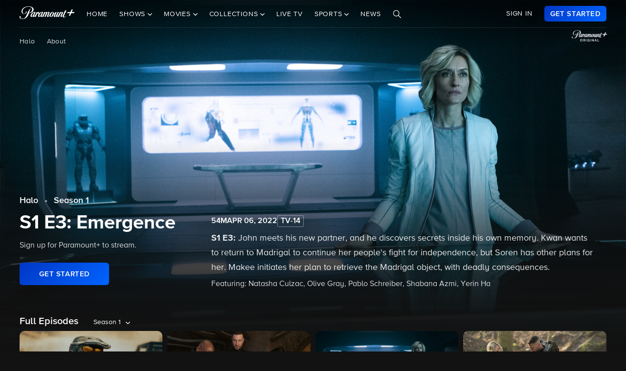

--- FILE ---
content_type: text/html; charset=utf-8
request_url: https://www.paramountplus.com/shows/video/3toRoNvQZT4mb7i2MBLHmIqRuKY_6uFw/
body_size: 64003
content:
<!doctype html>

<html lang="en-us">

<head>
    <script type="text/javascript">
        // Check if the pathname ends with double slashes
        if (window.location.pathname.match(/\/{2,}$/)) {
            // Remove the double slashes at the end of the pathname
            const correctedPath = window.location.pathname.replace(/\/+$/, '');
            const correctedUrl = window.location.origin + correctedPath + window.location.search;

            // Redirect to the corrected URL
            window.location.assign(correctedUrl);
        }
    </script>
    
    
    
        <script type="text/javascript" data-testid="script-inline-csp" >
;window.NREUM||(NREUM={});NREUM.init={distributed_tracing:{enabled:true},privacy:{cookies_enabled:true},ajax:{deny_list:["bam.nr-data.net"]}};
;NREUM.loader_config={accountID:"2936348",trustKey:"2321606",agentID:"1103216518",licenseKey:"NRJS-b5dcb3a7b0855a31fdd",applicationID:"1103216518"};
;NREUM.info={beacon:"bam.nr-data.net",errorBeacon:"bam.nr-data.net",licenseKey:"NRJS-b5dcb3a7b0855a31fdd",applicationID:"1103216518",sa:1};
</script><script type="text/javascript" src="/assets/build/js/supertop-e3f2f281376e2c25d6eb.min.js"></script>

                <meta name="branch:deeplink:episodeCount"
              content="17"/>
        <meta name="branch:deeplink:backgroundImage"
              content=""/>
        <meta name="branch:deeplink:showLogo"
              content=""/>
    
    
    <meta charset="utf-8">
            <meta name="facebook-domain-verification" content="sbka0tlzjc1ebteyhqfo986y8breu2"/>
        <link rel="manifest" href="/manifest.json">
    
    <meta name="robots" content="max-image-preview:large">

    <title>Watch Halo Season 1 Episode 3: Emergence - Paramount+</title>

    <link rel="shortcut icon" href="/favicon.ico"/>

    <link rel="canonical" href="https://www.paramountplus.com/shows/video/3toRoNvQZT4mb7i2MBLHmIqRuKY_6uFw/"/>
    <meta name="app_version" content=""/>
    <meta name="description" content="John meets his new partner, and he discovers secrets inside his own memory. Kwan wants to return to Madrigal to continue her people&#039;s fight for independence, but Soren has other plans for her. Makee initiates her plan to retrieve the Madrigal object, with deadly consequences."/>
    <meta name="viewport" content="width=device-width, initial-scale=1"/>
    <meta property="og:site_name" content="Paramount+">
    <meta property="og:title" content="Watch Halo Season 1 Episode 3: Emergence - Paramount+">
    <meta property="og:description" content="John meets his new partner, and he discovers secrets inside his own memory. Kwan wants to return to Madrigal to continue her people&#039;s fight for independence, but Soren has other plans for her. Makee initiates her plan to retrieve the Madrigal object, with deadly consequences.">
    <meta property="og:image"
          content="https://www.paramountplus.com/assets/pplus/PPlus_Logo_1200x630_BLUE.png">
    <meta property="og:image:secure_url"
          content="https://www.paramountplus.com/assets/pplus/PPlus_Logo_1200x630_BLUE.png"/>
    <meta property="og:type" content="video.tv_show">
    <meta property="og:url" content="https://www.paramountplus.com/shows/video/3toRoNvQZT4mb7i2MBLHmIqRuKY_6uFw/">
    <meta property="article:publisher" content="https://www.facebook.com/ParamountPlus/">
    <meta name="twitter:card" content="summary_large_image">
    <meta content="@paramountplus" property="twitter:site">
    <meta content="@paramountplus" property="twitter:creator">
    <meta name="application-name" content=""/>
    <meta name="msapplication-TileImage" content=""/>
    <meta name="msapplication-TileColor" content=""/>
    <meta name="msApplication-ID" content=""/>
    <meta name="" content="App"/>
    
        
<script type="text/javascript" data-testid="script-inline-csp" >
    let fF = true;
    let __SENTRY_IO_CONFIG = {"FEATURE_FLAG":false,"CORE_ENABLED":true,"BBLF_ENABLED":true,"VIDEO_ENABLED":true,"VUE_ENABLED":true,"VUE_LOG_ERRORS":true,"BUILD_NUMBER":"1410"};
    __SENTRY_IO_CONFIG.FEATURE_FLAG = fF;
</script>
    <script data-testid="script-inline-csp"  id="locales" type="application/json">
        {"home":"Home","shows":"Shows","live_news":"Live News","search":"Search","settings":"Settings","browse":"Browse","movies":"Movies","channels":"Channels","schedule":"Schedule","no":"No","yes":"Yes","ok":"OK","error":"Error","close":"CLOSE","clear":"Clear","schedule_is_unavailable_at_this_time":"Schedule is unavailable at this time.","still_not_right_please_contact_customer_support":"Still not right? Please contact customer support at {url} and we'll be happy to help.","current_station":"Current Station","current_stations":"Current Stations","if_this_is_correct_select_the_station":"If this is correct, select your preferred station, then hit \"OK\" on your remote to return to live TV.","not_the_right_station_lets_fix_that":"Not the right station? Let's fix that.","if_this_is_correct_select_your_preferred_station":"If this is correct, select your preferred station, then hit \"OK\" on your remote to return to live TV.","not_the_right_stations_lets_fix_that":"Not the right stations? Let's fix that.","station_not_available":"Station not available","were_sorry_but_live_tv_is_currently_not_supported_in_your_area_to_make":"We're sorry, but live TV is currently not supported in your area. To make sure we have your correct location, select the button below.","based_on_your_account_information_your_local_station_is":"Based on your account information, your local station is:","based_on_your_account_information_your_local_stations_are":"Based on your account information, your local stations are:","still_not_the_right_station_lets_try_one_more_time":"Still not the right station? Let's try one more time. After that, the Check Location feature will be locked.","thank_you_the_check_location_feature_is_now_locked":"Thank you. The Check Location feature is now locked.","were_sorry_but_live_tv_is_currently_not_supported":"We're sorry, but live TV is currently not supported in your area.","app_version":"App Version","device_id":"Device ID","ip_address":"IP Address","station_unavailable":"Station Unavailable","brand_local_station":"{brand} Local Station","watch_now":"WATCH NOW","subscribe_to_watch":"SUBSCRIBE TO WATCH","starts_in":"Starts in...","a_alpha":"a, alpha","b_bravo":"b, bravo","c_charlie":"c, charlie","d_delta":"d, delta","e_echo":"e, echo","f_foxtrot":"f, foxtrot","g_golf":"g, golf","h_hotel":"h, hotel","i_india":"i, india","j_juliet":"j, juliet","k_kilo":"k, kilo","l_leema":"l, leema","m_mike":"m, mike","n_november":"n, november","o_oscar":"o, oscar","p_papa":"p, papa","q_quebec":"q, quebec","r_romeo":"r, romeo","s_sierra":"s, sierra","t_tango":"t, tango","u_uniform":"u, uniform","v_victor":"v, victor","w_whiskey":"w, whiskey","x_xray":"x, x-ray","y_yankee":"y, yankee","z_zulu":"z, zulu","one_button":"1 button","two_button":"2 button","three_button":"3 button","four_button":"4 button","five_button":"5 button","six_button":"6 button","seven_button":"7 button","eight_button":"8 button","nine_button":"9 button","zero_button":"0 button","space_button":"space button","backspace_button":"backspace button","preview_video":"Preview Video","starts_in_seconds":"Starts in {countdown} seconds...","there_is_a_problem_connecting_to_the_network":"There is a problem connecting to the network. Please check your network settings.","are_you_sure_you_would_like_to_exit":"Are you sure you would like to exit Paramount+?","are_you_sure_you_want_to_sign_out":"Are you sure you want to sign out?","congratulations":"Congratulations!","your_brand_account_has_been_created":"Your {brand} account has been created.","an_error_occurred_when_creating_your":"An error occurred when creating your {brand} account. Please contact customer support for assistance at {contact}","an_error_occurred_validating_your_subscription":"An error occurred validating your subscription. Please contact customer support for assistance at {contact}","your_account_has_been_reactivated":"Your account has been reactivated!","your_account_has_been_updated":"Your account has been updated!","an_error_occurred_when_switching_your":"An error occurred when switching your {brand} plan. Please contact customer support for assistance at {contact}","due_to_licensing_restrictions_video_is_not":"Due to licensing restrictions, video is not available outside your country.","your_current_plan":"Your current plan: {plan}","cancel_anytime":"Cancel anytime.","account_exists":"Account Exists","it_looks_like_youve_already_subscribed_to":"It looks like you've already subscribed to {brand} on this Roku device. Please sign in.","an_unexpected_error_has_occurred_please_contact":"An unexpected error has occurred. Please contact customer support for assistance at {contact}","invalid_pin_entered":"Invalid PIN Entered","parental_control":"Parental Control","enter_your_pin_to_watch":"Enter your PIN to watch.","submit":"Submit","forgot_pin":"Forgot PIN?","visit_url":"Visit {url}","back":"back","we_are_sorry_but_we_are_unable_to_create":"We are sorry, but we are unable to create an account for you at this time.","create_your_account":"Create Your Account","first_name":"First Name","please_enter_a_valid_first_name":"Please enter a valid first name.","last_name":"Last Name","please_enter_a_valid_last_name":"Please enter a valid last name.","email":"Email","please_enter_a_valid_email_address":"Please enter a valid email address.","password":"Password","please_enter_a_valid_password":"Please enter a valid password.","by_clicking_next_you_are_indicating":"By clicking \"Next\", you are indicating that you have read and agree to the","terms_of_use_and_privacy_policy":"TERMS OF USE AND PRIVACY POLICY","next":"NEXT","birth_date":"Birth date","please_enter_a_valid_date_of_birth":"Please enter a valid date of birth in the following format: MM\/DD\/YYYY.","gender":"Gender","please_select_a_gender":"Please select a gender.","validating_account_details":"Validating account details...","zip_code":"ZIP Code","please_enter_a_valid_5_digit_zip_code":"Please enter a valid 5-digit ZIP Code.","the_email_you_entered_is_already_associated_with":"The email you entered is already associated with an existing {brand} account. Please sign in instead.","information_needed":"Information Needed","in_order_to_subscribe_to_the":"In order to subscribe to the {brand} channel, you are required to share your Roku information. If you need to update your information, please visit Roku.com, then come back to {brand} and try again.","enter_your_first_name":"Enter your first name","enter_your_last_name":"Enter your last name","enter_your_email_address":"Enter your email address","enter_your_password":"Enter your password","create_a_password":"Create a password (must be at least 6 characters)","enter_your_5_digit_zip_code":"Enter your 5-digit ZIP Code","select_your_gender":"Select your gender","male":"Male","female":"Female","other":"Other","prefer_not_to_say":"Prefer Not to Say","welcome_back":"Welcome back!","sign_in":"SIGN IN","forgot_password":"Forgot password?","to_return_to_previous_screen_press":"To return to the previous screen, press the back button on your remote","incorrect_email_address":"Incorrect email address","password_reset_email_sent":"Password Reset Email Sent","instructions_to_change_your_password":"Instructions to change your password have been sent to {email}.","an_error_occurred_sending_password_reset_email":"An error occurred sending password reset email. Please check your email address and try again.","incorrect_username_or_password":"Incorrect username or password.","restart":"RESTART","watch":"WATCH","subscribe":"SUBSCRIBE","resume":"RESUME","more_episodes":"MORE EPISODES","content_unavailable":"Content Unavailable","the_content_you_are_trying_to_play_is_currently_unavailable":"The content you are trying to play is currently unavailable. Please try again later.","unfortunately_an_error_occurred_during_playback":"Unfortunately, an error occurred during playback.","please_check_your_network_connection":"Please check your network connection and try again.","please_try_again_error_code_cs1200":"Please try again. (Error code: CS-1200)","concurrent_streams_limit":"Concurrent Streams Limit","youve_reached_the_maximum_number_of_simultaneous_video":"You\u2019ve reached the maximum number of streams allowed with your subscription.","to_view_this_live_stream_close_the_other_videos":"To view this live stream, close the other videos you're watching and try again.","to_view_this_video_close_the_other_videos":"To view this video, close the other videos you\u2019re watching and try again.","are_you_still_watching":"Are you still watching?","continue_watching":"Continue watching","watch_movie":"WATCH MOVIE","preview_trailer":"PREVIEW TRAILER","to_start_streaming_your_favorite_shows":"To start streaming your favorite shows, follow the steps below:","step_1":"Step 1","visit_url_on_your_computer_or_mobile_device":"Visit {url} on your computer or mobile device and follow the instructions.","step_2":"Step 2","enter_the_following_code_when_prompted":"Enter the following code when prompted:","step_3":"Step 3","when_complete_this_screen_will_refresh":"When complete, this screen will refresh.","related_shows":"Related Shows","no_results_found":"No Results Found","my_account":"My Account","autoplay":"Autoplay","parental_controls":"Parental Controls","legal_notices":"Legal Notices","support":"Support","live_tv":"Live TV","how_would_you_like_to_sign_in":"How would you like to sign in?","on_my_tv":"On my TV","use_your_email_and_password_to_sign_in_on_this_device":"Use your email and password to sign in on this device","on_url":"On {url}","use_your_email_and_password_to_sign_in_on_the_brand_website":"Use your email and password to sign in on the {brand} website","loading":"Loading...","terms_of_use_privacy_policy_and_video_services_policy":"Terms of Use, Privacy Policy and Video Services Policy","badge":"BADGE","oh_no":"Oh no!","please_try_again":"Please try again.","thank_you_for_watching":"Thank you for watching","it_looks_like_youre_using_a_vpn_or_proxy":"You're using a VPN or proxy, which prevents playing your video. Please disable this service and try again.","questions_visit_our_faq_page_at":"Questions? Visit our FAQ page at {url}","an_error_occurred_when_attempting_to_play_this_video":"An error occurred when attempting to play this video. Please contact customer support for assistance at {contact}","uh_oh_an_error_has_occurred":"Uh-oh. An error has occurred, but we're working on fixing it. We'll be up and running again shortly!","enter_your_birth_month":"Enter your birth month (MM) - example: 12","enter_your_birth_day":"Enter your birth day (DD) - example: 24","enter_your_birth_year":"Enter your birth year (YYYY) - example: 1978","commercial_free":"Commercial Free","unknown":"Unknown","to_manage_your_parental_control_settings":"To manage your parental control settings, please visit {url}","terms_of_use":"Terms of Use","privacy_statement":"Privacy Statement","frequently_asked_questions":"Frequently Asked Questions","send_feedback":"Send Feedback","customer_support":"Customer Support","already_have_a_provider_sign_in":"Already have a partner? Sign in.","sign_in_to_brand":"Sign in to {brand}","already_a_subscriber_sign_in":"Already a Subscriber? Sign In.","browse_and_watch_clips":"Browse and Watch Clips","_continue":"Continue","or":"or","select_your_tv_provider_to_begin_streaming":"Select your TV partner to begin streaming","dont_see_your_provider":"Don't see your partner?","search_more":"SEARCH MORE","provider_list_currently_not_available":"Partner list is currently not available.","go_to":"Go to","on_a_computer_or_mobile_device":"on a computer or mobile device to sign in with your partner and start streaming!","activation_code":"Activation Code","youre_in":"You're In!","currently_connected":"Currently connected to:","start_watching":"START WATCHING","create_a_free_account":"Create a free {brand} account to:","get_personalized_recommendations":"Get personalized recommendations","pick_up_where_you_left_off":"Pick up where you left off on any device","watch_shows_on_demand":"Watch shows on-demand the day after they air","create_an_account":"CREATE AN ACCOUNT","live":"Live","sign_out":"Sign Out","on":"On","off":"Off","enter":"ENTER","new_episode":"NEW EPISODE","subtitles":"Subtitles","audio":"Audio","of":"of","cancel":"Cancel","background_color":"Background Color","youve_reached_the_maximum_number_of_simultaneous_video_streams_for_your_account":"You\u2019ve reached the maximum number of streams allowed with your subscription. To view this video, close the other videos you\u2019re watching and try again.","play_now":"Play Now","up_next_in":"Up Next In","oh_no_something_went_wrong":"Oh no! Something went wrong.","advertisement":"Advertisement","edit":"Edit","maybe_later":"Maybe later","oops_something_went_wrong":"Oops! Something went wrong.","try_it_free":"Get Started","trending":"Trending","day":"Day","month":"Month","year":"Year","full_name":"Full Name","cast":"Cast","account":"Account","get_started":"GET STARTED","an_error_has_occurred_please_try_again_at_a_later_time":"An error has occurred. Please try again at a later time.","you_have_been_locked_out_due_to_too_many_login_attempts_please_try_again_in_5_minutes":"You have been locked out due to too many login attempts. Please try again in 5 minutes.","invalid":"Invalid","email_is_required":"Email is required.","full_name_is_required":"Full name is required.","password_is_required":"Password is required.","play":"Play","privacy_policy":"Privacy Policy","tv_provider_sign_in_button":"Sign in with a partner","results":"Results","retry":"Retry","season_episode_abbr":"S{season} E{episodeNumber}","email_already_exists":"Email already exists.","field_is_required":"{field_name} is required.","sign_up":"Sign Up","skip":"Skip","none":"None","disconnect":"Disconnect","sorry_this_video_is_currently_unavailable_please_try_again_need_additional_help":"This video is currently unavailable. Please try again.","about":"About","already_have_an_account":"Already have an account?","skip_ad":"Skip Ad","mute":"Mute","pause":"Pause","rewind":"Rewind","unmute":"Unmute","cbs_all_access_logo":"CBS All Access Logo","free":"Free","update":"Update","dismiss":"Dismiss","try_again":"Try again","episode":"Episode","episodes":"Episodes","extras":"Extras","featured_shows":"Featured Shows","help":"Help","keep_watching":"Keep Watching","left":"LEFT","limited_commercials":"Limited Commercials","sorry_this_feature_is_not_supported_for_this_device":"Sorry, this feature is not supported for this device.","provider":"Partner","recommended_for_you":"Recommended for You","faq":"FAQ","shows_you_watch":"Shows You Watch","success":"Success!","clips":"Clips","you_need_to_accept_our_terms_in_order_to_continue":"You need to accept our terms in order to continue.","standard":"Standard","youre_all_set":"You're all set","password_must_be_at_least_x_characters":"Password must be at least 6 characters","price":"Price","trending_now":"Trending Shows","season_number_abbr":"S{seasonNumber}","episode_number_abbr":"E{episodeNum}","season":"Season","1_season":"1 Season","_seasons":"{seasonCount} Seasons","login_error":"Login Error","seo_sign_up_page_title":"Sign Up for {brand} {countryName} ({country2-letterISO})","seo_sign_up_page_description":"Sign up for\u00a0{brand}. Access thousands of Episodes, Movies, Originals and Live TV.","seo_sign_in_page_title":"Sign In to {brand} {countryName} ({country2-letterISO})","seo_sign_in_page_description":"Access live TV shows, sports events like NFL games and over 12,000 on-demand CBS episodes without any delays in programming with CBS All Access","seo_upsell_page_title":"{brand} {countryName} - Stream Live TV, Movies, Originals, News, and more","seo_upsell_page_description":"Watch thousands of episodes of your favorite shows on any device. {brand} {countryName} includes on-demand content from CBS, Comedy Central, Nickelodeon, Nick Jr., MTV, Paramount Network, Showtime, Smithsonian and more.","seo_forgot_password_page_title":"Reset Password for {brand}\u00a0{countryName} ({country2-letterISO})","seo_forgot_password_page_description":"Enter the email address associated with your account, and we'll send you a link to reset your password.","seo_sign_up_page_keywords":"","seo_sign_in_page_keywords":"","seo_upsell_page_keywords":"television, TV, video, Columbia Broadcast System, Paramount, ParamountPlus watch online video, watch tv, soap opera video, David Letterman, CSI, Big Brother, NCIS, The Price is Right, the Young and the Restless, Guiding Light, As the World Turns, Survivor, Two and a Half Men, The Amazing Race, Star Trek, Jericho.","seo_forgot_password_page_keywords":"","email_required":"Email required.","password_required":"Password required.","account_creation_error":"Sorry, there was an error creating your account","currency":"$","valid_email_required":"Valid email required.","_processing":"processing","more_providers":"More providers","theres_just_one_more_step":"There's just one more step before you can enjoy your favorite content...","to_enjoy_brand_you_must":"To enjoy {brand}, you must create an account","mvpd_contact_provider_headline":"There was an issue authenticating or authorizing your account with your partner.","mvpd_contact_provider_subheadline":"Please contact your provider for more information.","sign_in_with_partner":"SIGN IN WITH PARTNER","agree_and_continue":"AGREE & CONTINUE","more_partners":"More partners...","select_a_partner":"Sign in with your provider to start streaming","sign_up_for_paramountplus":"SIGN UP FOR PARAMOUNT+","sign_in_with_paramountplus_account":"SIGN IN WITH PARAMOUNT+","sign_out_from_paramountplus_account":"SIGN OUT FROM PARAMOUNT+","invalid_email_andor_password":"Invalid email and\/or password","send_email_cta":"Send Email","youll_be_redirected_to_x_in_x_seconds_or_you_can_click_here_now":"You'll be redirected to %s in %d seconds, or you can <click here> now.","please_enter_the_email_address_associated_with_your_brand_account_and_well_send_you_a_link_to_reset_your_password":"Please enter the email address associated with your Paramount+ account, and we'll send you a link to reset your password.","reset_your_password":"Reset your password","enter_and_confirm_new_password":"Enter your new password.","password_is_too_short":"Password is too short.","password_is_too_long":"Password is too long. Must be 6 to 30 characters.","password_confirm_required":"Please confirm your password.","password_and_confirm_must_match":"Passwords must match.","sorry_there_was_a_problem_resetting_the_password":"We could not reset your password. The link you received via email expired after 10 minutes or the link has already been used. Please request a new reset password link.","password_confirm":"Confirm Password","reset_password":"Reset Password","resume_watching_where_you_left_off_on_any_supported_streaming_device":"Resume watching where you left off on any supported streaming device.","youre_just_a_few_quick_steps_away_from_streaming":"You're just a few quick steps away from streaming!","chromecast_ready_to_cast":"Ready to Cast","show_more":"Show More","back_to_video":"Back to video","air_date":"Air Date","all":"All","seasons_uppercase":"{seasonCount} SEASONS","full_episodes":"Full Episodes","first_and_last_name_required":"First and last name required","credit_card_number":"Credit Card Number","exp_mm":"Exp. MM","exp_yy":"YYYY","cvv":"CVV","checkout_with":"Continue to","address":"Address","city":"City","state":"State","cvv_info":"CVV Info","the_location_varies_depending_on_credit_card":"The location varies depending on credit card.","3_digit_security_code":"3 digit security code","4_digit_security_code":"4 digit security code","404_apology":"Sorry, that page cannot be found","404_redirect_message":"You'll be redirected to our homepage in {seconds} seconds, or you can go to the {linkOpen}homepage{linkClose} now.","province":"Province","payment_method":"Payment Method","have_a_coupon_code":"Have a promo code?","apply":"Apply","this_will_be_saved_as_the_default_payment_method_for_your_subscription._You_can_change_your_payment_method_at_any_time_by_visiting_your_account_settings":"This will be saved as the default payment method for your subscription. You can change your payment method at any time by visiting your account settings.","sorry_page_not_found":"Sorry, that page cannot be found","paramountplus_home":"Paramount+ Home","join_now":"Join Now","whats_new":"What's New","see_all_shows":"See All Shows","latest_full_episodes":"Latest Full Episodes","brands":"Brands","adult":"Adult","teens":"Teens","older_kids":"Older Kids","all_kids":"All Kids","brands_grid_title":"All your favorites, all in one place. Start browsing now.","brand_home":"{brand} Home","read_more":"Read more","duration_minutes_abbr":"{minutes}","episode_guide":"Episode Guide","you_will_be_directed_to_the_paypal_website_to_complete_your_payment":"By clicking on \u201cContinue to PayPal\u201d, you will be directed to the PayPal website to set up your payment method.","weve_sent_you_a_link_to_reset_your_password":"We\u2019ve sent you a link to reset your password.","oops_were_having_some_trouble_playing_this_video_please_try_again":"OOPS! We're having some trouble playing this video. Please try again. If you continue to experience issues, check your internet connection or restart your router. \n\nNeed help? Visit our FAQ (link)\n\nError Code (#)","search_shows_and_movies":"Search shows and movies","uh_oh_we_couldnt_find_that":"Uh-oh, we couldn't find it!","unable_to_complete_transaction":"Unable to complete transaction, please contact your bank","error_occurred_please_try_again":"Error occurred. Please try again.","try_cbs_all_access":"Try Paramount+","search_shows":"Search shows","approved":"Approved","approved_fraud_review":"Approved","declined":"Your payment could not be processed. Please try a different payment method or contact your bank for assistance.","insufficient_funds":"Your payment could not be processed. Please try a different payment method or contact your bank for assistance.","temporary_hold":"Your payment could not be processed. Please try a different payment method or contact your bank for assistance.","too_many_attempts":"Your payment could not be processed. Please try a different payment method or contact your bank for assistance.","upgrade_cbs_all_access":"Try CBS All Access","resume_cbs_all_access":"Get Paramount+","call_issuer":"Your payment could not be processed. Please try a different payment method or contact your bank for assistance.","cbs_all_access_ott":"Paramount+ Over The Top","call_issuer_update_cardholder_data":"Your payment could not be processed. Please try a different payment method or contact your bank for assistance.","paypal_primary_declined":"Your primary funding source was declined. Please try again to use your secondary funding source.","paypal_declined_use_alternate":"Your PayPal funding source was declined. Please try again to use an alternate funding source.","declined_security_code":"Your payment could not be processed. Please verify the card details entered or contact your bank for assistance.","declined_exception":"Your payment could not be processed. Please try a different payment method or contact your bank for assistance.","declined_missing_data":"Your billing information is missing some required information.","invalid_data":"Your payment could not be processed. Please try a different payment method or contact your bank for assistance.","invalid_email":"Your email address is not valid.","declined_card_number":"Your payment could not be processed. Please verify the card details entered or contact your bank for assistance.","invalid_card_number":"Your payment could not be processed. Please verify the card details entered or contact your bank for assistance.","invalid_account_number":"Your payment could not be processed. Please verify the card details entered or contact your bank for assistance.","gateway_token_not_found":"Your payment details were not found. Please update your billing information.","expired_card":"Your payment could not be processed. Please verify the card details entered or contact your bank for assistance.","declined_expiration_date":"Your payment could not be processed. Please verify the card details entered or contact your bank for assistance.","exceeds_daily_limit":"Your payment could not be processed. Please try a different payment method or contact your bank for assistance.","invalid_merchant_type":"Your payment could not be processed. Please try a different payment method or contact your bank for assistance.","invalid_transaction":"Your payment could not be processed. Please try a different payment method or contact your bank for assistance.","invalid_issuer":"Your payment could not be processed. Please verify the card details entered or contact your bank for assistance.","card_type_not_accepted":"Your card type is not accepted. Please try another card.","payment_not_accepted":"Your payment type is not accepted. Please try another card.","restricted_card":"Your payment could not be processed. Please try a different payment method or contact your bank for assistance.","restricted_card_chargeback":"Your card cannot be accepted. Please contact your issuing bank for details or try another card.","card_not_activated":"Your payment could not be processed. Please try a different payment method or contact your bank for assistance.","deposit_referenced_chargeback":"The refund cannot be processed because of a chargeback.","you_have_successfully_changed_your_password":"Success! Your password has been changed.","edit_email":"Edit Email","edit_password":"Edit Password","subscription_and_billing":"Subscription & Billing","read":"Read","current_password":"Current Password","new_password":"New Password","confirm_new_password":"Confirm New Password","email_and_password":"Email & Password","customer_canceled_transaction":"You canceled the transaction after it was approved. Please update your billing information to authorize a new transaction.","cardholder_requested_stop":"You requested recurring payments no longer be accepted on this card. Please update your billing information.","no_billing_information":"Your billing information is not on file. Please add your billing information.","paypal_invalid_billing_agreement":"Your PayPal billing agreement is no longer valid. Please update your billing information.","paypal_hard_decline":"Your primary funding source was declined. Please update your billing information with PayPal or try again.","paypal_account_issue":"Your primary funding source was declined. Please update your billing information with PayPal or try again.","fraud_address":"Your payment could not be processed. Please verify the card details entered or contact your bank for assistance.","fraud_security_code":"Your payment could not be processed. Please verify the card details entered or contact your bank for assistance.","fraud_stolen_card":"Your payment could not be processed. Please try a different payment method or contact your bank for assistance.","fraud_ip_address":"Your payment could not be processed. Please try a different payment method or contact your bank for assistance.","fraud_gateway":"Your payment could not be processed. Please try a different payment method or contact your bank for assistance.","fraud_too_many_attempts":"Your payment could not be processed. Please try a different payment method or contact your bank for assistance.","fraud_advanced_verification":"Your payment could not be processed. Please try a different payment method or contact your bank for assistance.","fraud_velocity":"Your payment could not be processed. Please try a different payment method or contact your bank for assistance.","fraud_generic":"Your payment could not be processed. Please try a different payment method or contact your bank for assistance.","fraud_address_recurly":"Your payment could not be processed. Please verify the card details entered or contact your bank for assistance.","fraud_risk_check":"Your payment could not be processed. Please try a different payment method or contact your bank for assistance.","fraud_manual_decision":"Your payment could not be processed. Please try a different payment method or contact your bank for assistance.","invalid_gateway_configuration":"Please contact support: the payment system is configured incorrectly. The transaction was not processed.","invalid_login":"Please contact support: the payment system is configured incorrectly. The transaction was not processed.","processor_unavailable":"Please contact support: the payment system experienced an unspecified error with your card issuer.","issuer_unavailable":"Your payment could not be processed. Please try a different payment method or contact your bank for assistance.","gateway_timeout":"Please contact support: the payment system did not respond in time to process your transaction.","gateway_error":"An error occurred while processing your transaction. Please contact support.","contact_gateway":"Please contact support: the payment system experienced an unspecified error with your card issuer.","cvv_required":"Please contact support: the payment system experienced an error. Your card was not charged.","currency_not_supported":"Please contact support: the requested currency is not supported for this merchant. Your card was not charged.","ssl_error":"Please contact support: the payment system experienced an error. Your card was not charged.","zero_dollar_auth_not_supported":"Please contact support: the payment system experienced an error while authorizing your card. Your card was not charged.","no_gateway":"Please contact support: the payment system experienced an error. Your card was not charged.","ach_transactions_not_supported":"Please contact support: ACH\/EFT transfers are not supported.","three_d_secure_not_supported":"Please contact support: the payment system experienced an error. Your card was not charged.","transaction_not_found":"The original transaction was not found.","transaction_settled":"The transaction has already been settled, so it cannot be voided. Please try a refund.","transaction_already_voided":"The transaction has already been voided, so it cannot be settled or refunded.","transaction_failed_to_settled":"The transaction did not settle successfully. Please update your billing information.","payment_cannot_void_authorization":"An error occurred while voiding your payment authorization. Please contact support.","partial_credits_not_supported":"An error occurred while refunding your transaction. Please contact support.","cannot_refund_unsettled_transactions":"An error occurred while refunding your transaction. Please contact customer support.","transaction_cannot_be_refunded":"The transaction cannot be refunded. Please contact customer support.","transaction_cannot_be_voided":"The transaction cannot be voided. Please contact support.","total_credit_exceeds_capture":"An error occurred while refunding your transaction. Please contact support.","authorization_expired":"An error occurred while processing your transaction. Please update your billing information.","authorization_already_captured":"An error occurred while processing your transaction. Please contact support.","authorization_amount_depleted":"An error occurred while processing your transaction. Please contact support.","recurly_error":"An error occurred while processing your transaction. Please contact support.","api_error":"An error occurred while processing your transaction. Please contact support.","duplicate_transaction":"Your payment could not be processed. Please try a different payment method or contact your bank for assistance.","recurly_failed_to_get_token":"An error occurred while initializing the transaction. Please try again.","recurly_token_not_found":"An error occurred while processing your transaction. Please contact support.","invalid_payment_method_hard":"Your payment could not be processed. Please try a different payment method or contact your bank for assistance.","invalid_payment_method":"Your payment could not be processed. Please try a different payment method or contact your bank for assistance.","amazon_declined_review":"Your card was declined. In order to resolve the issue, check your payment method in Amazon.","season_abbr":"S","full_screen":"Full Screen","exit_full_screen":"Exit Full Screen","forward_num_sec":"Forward $SECONDS$ sec","rewind_num_sec":"Rewind $SECONDS$ sec","cast_video":"Cast Video","subtitle_settings":"SUBTITLE SETTINGS","reset_subtitle_settings":"Reset Subtitle Settings","resume_video":"Resume Video","replay_video":"Replay Video","font_size":"Font Size","small":"Small","normal":"Casual","large":"Large","font_type":"Font Type","font_weight":"Font Weight","bold":"Bold","font_color":"Font Color","opacity":"Opacity","casting_to":"Casting to:","seconds":"seconds","go_to_home_page":"Go to Homepage","forgot_your_pin":"Forgot your PIN?","reset_pin":"Reset PIN","still_watching":"Still Watching?","sorry_youve_reached_the_maximum_number_of_sign_in_attempts_please_visit_your_account_page_to_reset_your_pin":"Sorry, you've reached the maximum number of sign-in attempts. Please visit your account page to reset your PIN.","still_watching_streaming_will_end_in_time":"Still watching? Streaming will end in $TIME_LEFT$","playback_ended_due_to_inactivity_press_restart":"Playback ended due to inactivity.<br>Press \"Restart\" below to continue watching.","episode_abbr_":"E","starts_in_":"Starts in","restart_":"Restart","play_now_":"Play Now","related_shows_for_you_":"Related shows for you","player_error_unavailable_additional_help":"This video is currently unavailable. Please try again.","player_error_vpn_proxy":"Oh no! It looks like you're using a VPN or proxy, which prevents playing your video. Please disable this service and try again.<br><br>Need help? Visit {URL}","player_error_licensing":"Sorry, but due to licensing restrictions, this video isn't available in your location. {URL}","player_error_trouble_playing":"OOPS! We're having some trouble playing this video. Please try again. If you continue to experience issues, check your internet connection or restart your router.<br><br>Need help? Visit our {URL}","player_error_ad_blocking":"Oh no! This video can't be played right now. Please disable any ad-blocking software and try again.<br><br>Need help? Visit our {URL}","player_error_internet_issues":"OOPS! Looks like the internet may be experiencing some issues. Please check your connection and try again. If you continue to experience issues, try restarting your router.<br><br>{URL}","player_error_browser_not_supported":"Oops! This video is not supported on your web browser.<br><br>To continue streaming, we recommend using the latest version of Chrome or Firefox.","player_error_unavailable_try_again":"Sorry, this video is currently unavailable.<br>Please refresh your page or try again later.","player_error_sponsor_ad_blocking":"We were unable to load this video. Please check your browser\/device settings for any blocking technology that needs to be disabled and reload the page.","player_error_sponsor_private_mode":"This video is unavailable because we were unable to load a message from our sponsors.<br><br>Please exit private mode and reload the page to continue watching.","player_error_sponsor_subscribe":"This video is unavailable because we were unable to load a message from our sponsors.<br><br>If you are using ad-blocking software, please disable it and reload the page.","player_error_sponsor_upgrade":"This video is unavailable because we were unable to load a message from our sponsors.<br><br>If you are using ad-blocking software, please disable it and reload the page.","player_error_not_connected_to_internet":"Oops, looks like you're not connected to the internet.<br>Please check your connection and try again.","player_error_template":"<br><br>Error Code: {ERROR_CODE}","error_code":"error code","here":"here","return_home":"Return home","country_name_mx":"Mexico","country_name_au":"Australia","country_name_br":"Brazil","country_name_ca":"Canada","country_name_ar":"Argentina","country_name_bo":"Bolivia","country_name_cl":"Chile","country_name_co":"Colombia","country_name_cr":"Costa Rica","country_name_do":"Dominican Republic","country_name_ec":"Ecuador","country_name_sv":"El Salvador","country_name_gt":"Guatemala","country_name_hn":"Honduras","country_name_ni":"Nicaragua","country_name_pa":"Panama","country_name_py":"Paraguay","country_name_pe":"Peru","country_name_uy":"Uruguay","country_name_ve":"Venezuela","country_name_se":"Sweden","country_name_no":"Norway","country_name_dk":"Denmark","country_name_fi":"Finland","iso_code_au":"AU","iso_code_br":"BR","iso_code_ca":"CA","iso_code_ar":"AR","iso_code_bo":"BO","iso_code_cl":"CL","iso_code_cr":"CR","iso_code_do":"DO","iso_code_ec":"EC","iso_code_sv":"SV","iso_code_gt":"GT","iso_code_hn":"HN","iso_code_mx":"MX","iso_code_ni":"NI","iso_code_pa":"PA","iso_code_py":"PY","iso_code_pe":"PE","iso_code_uy":"UY","iso_code_ve":"VE","iso_code_se":"SE","iso_code_no":"NO","iso_code_dk":"DK","iso_code_fi":"FI","iso_code_co":"CO","subscription":"Subscription","week":"week","month_lowercase":"month","year_lowercase":"year","day_lowercase":"day","week_lowercase":"week","days_lowercase":"days","months_lowercase":"months","seo_partners_page_title":"Sign in with a partner to {brand} {countryName} ({country2-letterISO})","seo_partners_page_description":"Sign in with a {brand} {countryName} partner to access thousands of Episodes, Movies and Originals.","trending_shows":"Trending Shows","paramount_plus":"Paramount+","subscription_terms":"Subscription Terms","cookie_policy":"Cookie Policy","complimentary_account_phrase":"You have a complimentary account.","paramount_plus_plan":"Paramount+ Plan","trial":"Trial","upgrade_cta":"Upgrade Now","edit_plan":"Edit Plan","subscribe_now":"Subscribe Now!","add_ons":"Add-Ons","cancellation_effective_on":"Cancellation effective on","activate":"Activate","if_you_cancel_your_subscription_the_cancellation_will_go_into_effect":"If you cancel your subscription, the cancellation will go into effect at the end of your current subscription period. You will have continued access to the Paramount+ service for the remainder of your paid subscription period, but <b>you will not receive a refund of any fees paid<\/b>.","manage_add_ons":"Manage Add-Ons","discount":"Discount","forever":"Forever","months":"months","years":"years","next_billing_date":"Next Billing Date","switch_to_annual":"Switch to Annual","save_over_15_percent":"SAVE 23% OR MORE","add_your_payment_information_to_enjoy_uninterrupted_service":"Add your payment information to enjoy uninterrupted service.","add_now":"Add Now","edit_payment":"Edit Payment","coupon":"Promo Code","redeem_a_coupon":"Redeem A Coupon","gift_card":"Gift Card","redeem_gift_card":"Redeem Gift Card","cancel_subscription":"Cancel Subscription","cancel_my_subscription":"Cancel My Subscription","keep_my_subscription":"Keep My Subscription","youre_about_to_cancel_your_subscription_are_you_sure":"You're about to cancel your subscription. Are you sure?","were_sorry_to_see_you_go":"We're sorry to see you go!","your_feedback_is_important_to_us_please_let_us_know_why_youre_cancelling":"Your feedback is important to us. Please let us know why you're canceling.","complete_cancellation":"Complete Cancellation","your_account_was_cancelled_successfully":"Your subscription was cancelled successfully.","something_went_wrong_please_try_again_later":"Something went wrong. Please try again later.","trending_movies":"Trending Movies","invalid_tax_identifier":"Invalid CPF number","remove":"Remove","month_jan":"Jan","month_feb":"Feb","month_mar":"Mar","month_apr":"Apr","month_may":"May","month_jun":"Jun","month_jul":"Jul","month_aug":"Aug","month_sep":"Sep","month_oct":"Oct","month_nov":"Nov","month_dec":"Dec","your_payment_information_was_successfully_updated":"Your payment information was successfully updated.","account_payment":"Account Payment","save":"Save","you_have_successfully_resumed_your_subscription":"You have successfully resumed your subscription!","your_subscription_cannot_be_resumed_at_this_time":"Sorry, your subscription cannot be resumed at this time.","invalid_postal_code":"Invalid Postal Code","invalid_coupon":"Invalid coupon","subscription_already_owned":"A subscription is already active on your account","country_name_intl":"International","weeks_lowercase":"weeks","free_lowercase":"free","years_lowercase":"years","100_percent_off":"100% Off","days":"days","weeks":"weeks","you_have_successfully_applied_a_coupon":"You have successfully applied a coupon!","watch_now_":"Watch Now","subscribe_to_watch_":"Subscribe to Watch","invalid_password":"Invalid password","invalid_cvv":"Invalid CVV","invalid_expireYear":"Invalid year","confirm_email":"Confirm Email","resume_subscription":"Resume Subscription","try_paramount_plus":"Try Paramount+","get_paramount_plus":"Get Paramount+","paramount_plus_enabled":"Paramount+ Enabled","paramount_plus_over_the_top":"Paramount+ OTT","partner":"Partner","connected_to":"Connected To","could_not_create_your_account_please_try_again_later":"Could not create your account, please try again later","email_address_already_registered":"You already have an account. Please sign in.","paramount_plus_trial":"Paramount+ Trial","is_invalid":"Is Invalid","address_is_invalid":"Email address is invalid","address_already_exists":"Address already exists","email_address_is_invalid":"Email address is invalid","landing_sign_in":"Sign In","there_was_an_issue_authenticating_or_authorizing_your_account_with_your_partner":"There was an issue authenticating or authorizing your account with your partner.","we_will_sign_you_out_please_try_to_sign_in_again_if_you_continue_to_encounter_this_issue_please_contact_your_partner_directly":"We will sign you out. Please try to sign in again. If you continue to encounter this issue, please contact your partner directly.","sorry_you_dont_have_access_to_brandName_within_your_subscription_package":"Sorry! Your provider subscription package doesn't include access to {brandName}.","contact_your_provider_and_add_brandName_to_your_package_today":"Please contact your provider for more information.","recurly_PSD2_error_please_try_again":"Your transaction was declined or failed for an unknown reason. Please try again or contact customer support.","language_name_en":"English","language_name_pt":"Portuguese","language_name_da":"Danish","language_name_fi":"Finnish","language_name_no":"Norwegian","language_name_es":"Spanish","language_name_sv":"Swedish","all_rights_reserved":"All Rights Reserved.","cookies":"Cookies","help_contact_us":"Help \/ Contact Us","manage_cookies":"Manage Cookies","to_cancel_your_subscription_please_do_so_in_the_app_store_where_you_purchased_your_subscription":"To modify your subscription, please do so in the app store where you purchased your subscription.","popular":"Popular","no_movies_found":"No Movies Found","sorry_no_movies_found_in_that_genre":"Sorry, no movies found in that genre.","all_movies":"All Movies","recurly_PSD2_error_aborted_flow":"Your purchase requires authentication. Unfortunately, we cannot proceed until authentication is provided.","seo_global_page_title":"Paramount+ Global Home","seo_global_page_description":"Select your country to watch thousands of episodes of your favorite shows on any device.","success_your_password_has_been_reset":"Success! Your password has been reset. We are redirecting you in {countDown} seconds.","postal_code":"Postal Code","postal_code_is_required":"Postal Code is required","load_more":"Load More","language_name_nn":"Nynorsk","language_name_nb":"Bokm\u00e5l","three_d_secure_action_required":"Your card must be authenticated with 3-D Secure before continuing.","payer_authentication_rejected":"Your card must be authenticated before continuing. Please complete authentication.","paramount_plus_brand_aria_label":"paramount plus","we_are_processing_your_subscription":"We're processing your subscription","this_will_not_take_long":"This won't take long!","the_account_has_been_created_successfully":"The account has been created successfully","sign_in_":"Sign In","series":"Series","you_have_successfully_changed_your_email_address":"You have sucessfully updated your email address","you_have_successfully_changed_your_subscription":"You have successfully updated your subscription","switch_profiles":"Switch Profiles","add_profile":"Add Profile","annual":"Annual","monthly":"Monthly","whos_watching":"Who's Watching?","edit_profiles":"Edit Profiles","switch_your_plan":"Switch Your Plan","my_list":"My List","sorry_we_cant_add_or_remove_items_right_now":"Sorry, we can't add or remove items right now.","your_list_is_full":"Your list is full.","please_remove_an_item_before_adding_another":"Please remove an item before adding another.","zipcode":"ZIP Code","profile_name":"Profile Name","kids_mode":"Kids Mode","turn_on_for_kid_friendly_content":"Turn on for kid-friendly content","save_profile":"Save Profile","create_profile":"Create Profile","choose_avatar":"Choose Avatar","switch_to_monthly":"Switch to Monthly","manage_profiles":"Manage Profiles","edit_profile":"Edit Profile","paramount_plus_monthly":"Monthly","paramount_plus_annual":"Annual","are_you_sure_you_want_to_delete_this_profile":"Are you sure you want to delete this profile?","no_keep_profile":"No, keep profile","error_too_many_streams":"Too Many Streams","watch_trailer":"WATCH TRAILER","recurly_this_promotional_code_is_valid_for_new_subscriptions_only":"This promotional code is valid for new subscriptions only","recurly_this_promotional_code_has_expired":"This promotional code has expired","recurly_this_promotional_code_has_already_been_redeemed":"This promotional code has already been redeemed","recurly_this_promotional_code_is_not_valid":"This promotional code is not valid","recurly_this_promotional_code_is_not_supported_in_your_country":"This promotional code is not supported in your country","recurly_this_promotional_code_is_not_in_the_same_currency_as_your_subscription":"This promotional code is not in the same currency as your subscription","plan":"Plan","invalid_ccNumber":"Your card number is not valid. Please update your card number.","youre_in_kids_mode":"You're in Kids Mode!","turn_off_kids_mode":"Turn off Kids Mode","the_only_content_youll_see_in_kids_mode_will_be_age_appropriate_and_determined_by_show_and_movie_ratings":"The only content you'll see in Kids Mode will be age-appropriate and determined by show and movie ratings.","age_restricted_content":"Age-Restricted Content","not_available_in_kids_profiles":"Not available in kids profiles","add_to_my_list":"Add to My List","remove_from_my_list":"Remove from My List","pick_at_least_three_shows_for_personalized_recommendations":"Pick at least 3 shows for personalized recommendations","live_uppercase":"LIVE","lets_personalize_your_experience":"Let's personalize your experience","switch_profile":"Switch Profile","trailer":"Trailer","min_uppercase":"MINS","new_episodes":"New Episodes","sign_up_uppercase":"SIGN UP","premium":"Premium","enter_your_activation_code":"Enter your activation code","activate_uppercase":"ACTIVATE","you_can_find_your_activation_code_on_your_device_screen":"You can find your activation code on your device screen. If you need help <link>visit our support site<link>","your_tv_is_now_linked_to_your_paramount_account":"Your TV is now linked to your Paramount+ account. You can now return to your TV to start streaming.","your_list_is_empty":"Your list is empty","when_you_add_shows_and_movies_theyll_appear_under_my_list_across_all_your_devices":"When you add shows and movies, they'll appear under My List across all your devices.","find_shows":"Find Shows","find_movies":"Find Movies","started_x_ago":"Started {duration} ago","min_lowercase":"min","1_item_successfully_removed_from_list":"1 item successfully removed from list.","confirm":"Confirm","remove_from_watchlist":"Remove from watchlist","add_to_watchlist":"Add to watchlist","new_season":"NEW SEASON","new_series":"NEW SERIES","new_movie":"NEW MOVIE","watch_anytime_and_anywhere":"Watch Anytime & Anywhere","back_to_profile":"BACK TO PROFILE","delete_profile_":"DELETE PROFILE","no_keep_profile_":"NO, KEEP PROFILE","back_to_rendezvous_options":"Back to Sign In Options","video_and_audio_controls":"Video and audio controls","video_seek_bar":"Video seek bar","video_playhead_position":"Video playhead position","mute_or_volume_control":"Mute or volume control","unmute_or_volume_control":"Unmute or volume control","fast_forward":"Fast Forward","use_the_arrow_keys_to_set_the_value":"Use the arrow keys to set the value","replay":"replay","disconnect_cast":"Disconnect cast","subtitles_and_audio_settings":"Subtitles and Audio Settings","audio_cc":"Audio CC","subtitle_selector":"Subtitle Selector","font_opacity":"Font Opacity","background_color_opacity":"Background Color Opacity","subtitle_and_audio_setting_have_been_reset_to_default_settings":"Subtitle and audio setting have been reset to default settings","audio_selector":"Audio Selector","resume_title_case":"Resume","close_title_case":"Close","subtitle_settings_title_case":"Subtitle Settings","sky_activation_prompt":"If you do not have a Paramount+ account, please create one by clicking Sign Up","notify":"Notify","promo":"Promo","invalid_rendezvous_code_msg":"The code you entered is invalid. Please try again.","percent_discount_over_time":"{percent} off for {time}","your_card_has_been_declined_multiple_times_we_need_to_verify_that_youre_a_human_before_you_try_again":"Your card has been declined multiple times. We need to verify that you're a human before you try again.","looking_for_something":"Looking for something?","younger_kids":"Younger Kids","deactivate":"Deactivate","user_already_has_active_package":"User already has active package.","partner_subscription_is_already_bound":"Partner subscription is already bound.","partner_subscription_is_in_invalid_status":"Partner subscription is in invalid status.","cbs_product_associated_with_partner_subscription_not_found":"CBS product associated with partner subscription not found.","user_connection_already_exists":"User connection already exists.","yes_keep_watching":"Yes, keep watching","yes_and_do_not_ask_me_again":"Yes, and don't ask me again","no_go_to_homepage":"No, go to homepage","still_watching_no_questionmark":"Still Watching","sorry_not_available_in_region":"Sorry, Paramount+ is not yet available in this country","sorry_not_available_in_region_subheading":"Your country of registration is not the region you are currently located in. You will be signed out because there is no Paramount+ International service in your current location.","please_make_sure_your_passwords_match":"Please make sure your passwords match","error_partner_query_missing":"To authenticate your subscription and create a Paramount+ account, you must first visit the {partner} website. Please try again. If you have difficulties, contact {partner} customer support.","active_user_package_exists_title":"Hm, it looks like your email address is already connected to a Paramount+ account.","active_user_package_exists_description":"For help, visit paramountplus.com\/help\/TVprovider.","partner_subscription_already_bound_title":"Your Paramount+ account is already connected to {partner}.","partner_subscription_already_bound_description":"Please sign in from any device using your Paramount+ credentials.","user_connection_already_exists_title":"Your Paramount+ account is already connected to {partner}.","user_connection_already_exists_description":"Please sign in from any device using your Paramount+ credentials.","partner_subscription_status_invalid_title":"Your {partner} subscription has either expired or does not include Paramount+.","partner_subscription_status_invalid_description":"Please return to {partner} and check your account status. If you have problems, contact {partner} customer support.","product_not_found_title":"We are experiencing an issue trying to connect your {partner} account with Paramount+.","product_not_found_description":"Please contact Paramount+ customer support and advise that you have received this error message.","this_code_is_not valid_please_try_again":"This code is not valid. Please try again or contact customer support.","we_need_to_verify_that_you_are_a_human":"We need to verify that you're a human","paramountplus_through":"Paramount+ through {partner}","your_card_has_been_declined_multiple_times_please_verify_you_are_a_human_and_try_again":"Your card has been declined multiple times. Please verify you are a human and try again.","subscription_preferences_can_be_modified_or_upgraded_in_the_app_store":"Subscription preferences can be modified or upgraded in the app store.","this_code_is_invalid_please_try_again":"Invalid code. Please try again.","you_are_unable_to_redeem_a_gift_card_because_your_subscription_is_through_a_3rd_party":"Your account type cannot use gift cards as a payment method.","you_have_successfully_added_your_gift_card_to_your_account":"You have successfully added your gift card to your account.","your_paramountplus_account_has_been_successfully_created_please_sign_in_to_your_partner_device_to_access":"Your Paramount+ account has been successfully created. Please sign in to your {partner} device to access.","your_payment_method_cannot_be_verified":"Your payment method cannot be verified.","your_card_has_been_declined_multiple_times_for_security_purposes_you_will_automatically_be_logged_out":"Your card has been declined multiple times. For security purposes, you will automatically be logged out.","access_unavailable":"Access Unavailable","sorry_paramountplus_is_not_yet_available_in_this_country":"Sorry, Paramount+ is not yet available in this country.","your_paypal_account_is_now_set_to_be_charged_for_your_paramountplus_subscription\n":"Your PayPal account is now set to be charged for your Paramount+ subscription. To confirm, click \"Subscribe.\"","to_confirm_your_paramountplus_subscription_visit_partner_please_contact_partner_customer_support_for_additional_assistance\n":"To confirm your Paramount+ subscription, visit {partner}. Please contact {partner} customer support for additional assistance.","skip_intro":"Skip Intro","your_partner_account_details_are_incorrect_please_try_again":"{partner} cannot be found or was entered incorrectly. Please try again.","switch_to_annual_billing":"Upon switching to annual billing, your account will be charged immediately. If you switch before the end of your current subscription period, your account will be credited for the remainder of your subscription period. Going forward, your account will be charged <Full Price>\/year plus taxes, if any, on a recurring basis beginning today. See the Terms of Use for more information.","switch_to_annual_plan_with_coupon_applied":"Upon switching to annual billing, your account will immediately be charged the annual plan fee with the discount provided above already applied. If you switch before the end of your current subscription period, your account will be credited for the remainder of your subscription period. After the promotional period is over, your account will be charged <Full Price>\/year plus taxes, if any, on a recurring basis beginning today. See the Terms of Use for more information.","standard_price":"Standard price","your_special_offer":"Your special offer","error_content_age_restricted":"Age Restricted Content \\nNot available in kids profiles","percent_discount_first_term":"{percent} off {first_term}","first_month":"first month","first_year":"first year","sorry_you_cannot_change_plans_while_outside_of_your_home_country_please_contact_customer_support_if_you_have_permanently_moved":"Sorry, you cannot change plans while outside of your home country. Please contact customer support if you have permanently moved.","ages_12_and_below":"(ages 12 and below)","ages_13_and_above":"(ages 13 and above)","your_paramountplus_account_has_been_successfully_created_please_sign_in_with_any_device_to_access":"Your Paramount+ account has been successfully created. Please sign in with any device to access.","switch_to_annual_billing_with_links":"Upon switching to annual billing, your account will be charged immediately. If you switch before the end of your current subscription period, your account will be credited for the remainder of your subscription period. Going forward, your account will be charged <Full Price>\/year plus taxes, if any, on a recurring basis beginning today. See the <term link>Terms of Use<term link> for more information.","switch_to_annual_plan_with_coupon_applied_with_links":"By pressing \"Switch Plan,\" you will be billed immediately for the first year of your annual subscription at the special offer price* indicated above. Any unused days from your current monthly plan will be credited toward this payment. Your subscription will auto-renew at <Full Price>\/year* unless canceled prior to renewal. A 12-month minimum term applies to each subscription year. If you cancel, it will take effect at the end of the current billing period. No refunds or credits for partial billing periods. You agree to the <term link>Terms of Use<term link>. You also agree that you can access your subscription immediately and acknowledge that you will lose any applicable statutory right to a refund if you cancel in the cooling off period.\n*Plus taxes in Canada and Argentina.","oops_that_didnt_work_please_try_again_later":"Oops! That didn't work. Please try again later.","switch_plan":"Switch Plan","create_pin":"Create PIN","upcoming":"Upcoming","delete_profile_confirm_header":"Are you sure you want to delete this profile?","manage_profiles_done":"DONE","kids_mode_off":"OFF","kids_mode_on":"ON","kid_content":"Turn on for kid-friendly content","main_profile_kids_mode":"Your main profile can't be set to Kids Mode","profiles_error_name_required":"Please enter a profile name","profiles_error_name_regex":"Please enter a profile name with no special characters","profiles_error_kids_mode":"Please make a selection below or turn off Kids Mode","profiles_ok":"OK","kids_block_message_home":"HOME","yes_delete_profile":"YES, DELETE PROFILE","save_profile_cancel":"CANCEL","country_name_gb":"United Kingdom","country_name_ie":"Ireland","country_name_de":"Germany","country_name_at":"Austria","country_name_ch":"Switzerland","country_name_fr":"France","country_name_it":"Italy","pin_block_error_pin_too_short":"Please enter 4-digit PIN","pin_block_error_pin_invalid":"Error, PIN incorrect","pin_block_message":"Enter your PIN to unlock this profile","pin_block_heading":"Parental Controls","pin_blocked_forgot_pin":"Forgot PIN?","pin_blocked_submit":"SUBMIT","kids_block_message_switch_profiles":"SWITCH PROFILES","delete_profile_confirm_detail":"Your viewing history and personal information will also be deleted.","show_picker_description":"Pick at least 3 shows to get recommendations just for you.","profiles_manage":"Manage","profiles":"Profiles","you_have_successfully_switched_your_plan_and_your_promotional_code_was_accepted":"You have successfully switched your plan and your promotional code was accepted.","transaction_failed":"Transaction failed.","transaction_failed_because_you_are_not_eligible_for_this_promotion":"Transaction failed because you are not eligible for this promotion.","enter_pin_to_switch_profiles":"Enter PIN to switch profiles","parental_controls_are_on_please_enter_your_pin":"Parental Controls are on. Please enter your PIN. Forgot PIN?","company_name":"Paramount","unsubscribe_screen_success_message":"You've Unsubscribed\n\nYou have successfully been removed from the Paramount+ email marketing list. You will no longer receive marketing communications from us.\n\nYou can opt back in at any time from your {linkOpen}Paramount+ account{linkClose}.","unsubscribe_screen_error_message":"We Have a Problem\n\nDue to an error, we could not unsubscribe you from the Paramount+ email marketing list.\n\nPlease log in to your {linkOpen}Paramount+ account{linkClose} and unsubscribe from there.","paypal_legal_text":"By clicking \"Subscribe,\" you agree to the Terms of Use and that after any applicable promotional period, your subscription will automatically renew on a monthly basis and be charged {cost\/month} (plus applicable tax) at the start of each billing period unless you cancel.","invalid_address1":"Your address is invalid","seo_rendezvous_page_title":"Activate Paramount+","seo_rendezvous_page_description":"Enter the activation code for your device. You can find your activation code on your device screen.","create_4_digit_pin_kids_profile":"Create a 4-digit PIN for kids profiles","pin_required_to_switch_profiles":"Your PIN will be required to switch profiles. You can manage this in your account settings.","pin_required_for_kids_switch":"PIN is required for kids to switch profiles.","invalid_pin_try_again":"Invalid PIN. Please try again.","pin_is_on_manage_in_account_settings":"PIN is ON. Manage in your account settings.","after_trial":"after trial","parental_controls_on_enter_your_pin":"Parental Controls are on. Please enter your PIN.","pin_is_on_manage_in_account_settings_":"PIN is ON. Manage in your account settings.","childrens_privacy_policy":"Children's Privacy Policy","short_form_privacy":"Children's Privacy Policy","uh_oh_viewing_time_is_up":"Uh-oh, viewing time is up!","for_additional_time_ask_an_adult_to_enter_account_pin":"For additional time, ask an adult to enter account PIN.","childrens_privacy_policy_url":"https:\/\/privacy.paramount.com\/childrens-short","select_or_create_a_profile_have_kids_keep_them_safe_with_kids_mode":"Select or create a profile. Have kids? Keep them safe with Kids Mode!","enter_account_password":"Enter Account Password","did_you_know_change_pin_in_account_settings":"Did you know? You can change your PIN in your account settings.","forgot_password_contact_customer_support":"Forgot password? Contact customer support.","upgrade_now":"Upgrade Now","safeguards_notice_url":"http:\/\/www.paramountplus.com\/safeguards","next_billing_price":"Next Billing Price","pin_is_required_to_create_kids_profiles":"PIN is required to create kids profiles.","pin_is_required_for_kids_to_switch_profiles":"PIN is required for kids to switch profiles.","multiple_promotional_codes_applied":"Multiple promotional codes applied","there_was_a_problem_logging_you_in_to_paramount_plus_please_try_again_later":"There was a problem logging you in to Paramount+. Please try again later.","br_all":"All","br_10":"10","br_12":"12","br_14":"14","br_16":"16","br_18":"18","giftcarderror_card_inactive":"This code is invalid. Please try again. (400C)","giftcarderror_already_redeemed":"Sorry, this gift card has already been redeemed. Please try again with a different PIN.","giftcarderror_invalid_currency":"This code is invalid. Please try again. (400I)","giftcarderror_unable_to_redeem":"This code is invalid. Please try again. (400U)","giftcarderror_adjustment_not_created":"This code is invalid. Please try again. (400A)","giftcarderror_unknown_recurly_instance":"This code is invalid. Please try again. (404U) -  Please contact customer support.","post_town":"Town \/ City","address_line_2_optional":"Address 2 - Optional","next_titlecase":"Next","seasons":"Seasons","rendezvous_youre_all_set":"You are in!","rendezvous_your_tv_is_now_linked_to_your_paramount_account":"Your account is now activated. Please return to your [PLATFORM] to start your streaming adventure.","what_do_you_want_to_watch":"What do you want to watch?","your_list_is_empty_lets_add_some_stuff":"Your list is empty. Let's add some stuff!","when_profiles_are_locked_must_enter_pin_to_switch":"When profiles are locked, you must enter your PIN to switch between profiles","click_on_rating_you_want_lock":"Require PIN for kids to switch profiles. This will affect all kids profiles.","live_tv_locked_must_enter_pin":"When Live TV is locked, you must enter your PIN to watch all live streams.","learn_more_":"Learn more","set_up_screen_time_limits_in_account":"Set up screen time limits in your account settings.","want_to_set_up_screen_time_turn_on_parental_controls":"Want to set up screen time limits? Turn on Parental Controls below to get started!","forgot_pin_enter_account_password_instead":"Forgot PIN? Enter account password instead.","manage_screen_time_and_viewing_history_for_kids":"Manage screen time and see viewing history for kids profiles.\n","screen_time_limits":"Screen time limits","move_slider_to_set_limit":"Move slider to set a limit between 30 minutes and 6.5 hours. Once limit is reached, PIN is required.","manage_screen_time_for_kids_profiles":"Manage screen time for kids profiles. Parental Controls PIN must be on.","next_episode_titlecase":"Next Episode","start_free_trial":"Get Started","add_delete_edit_profiles":"Add, delete and edit profiles","see_viewing_history_for_kids_profiles":"See kids' viewing history","contact_customer_support":"Contact Customer Support","set_account_owner_pin":"Set an account owner PIN","your_pin_will_be_used_to_switch":"Your PIN will be used to switch from kid to adult profiles, access restricted content, or when downloading.","pin_required_to_set_up_and_manage_kids_profiles":"PIN required to set up and manage kids profiles. Turning off parental controls will clear all settings, including PIN.","unable_to_create_account":"Unable to create account","user_to_young":"Unable to create account","to_redeem_a_gift_card_you_need_an_account_create_one_or_sign_in":"To redeem a gift card, you need an account. Create one or sign in.","kids":"Kids","you_can_use_any_email_address":"You can use any email address","m_minutes_abbr":"m","h_hours_abbr":"h","s_seconds_abbr":"s","d_days_abbr":"d","vpn_anon_proxy_detected":"VPN \/ Anon Proxy Detected","error_message":"Error Message","to_apply_changes_restart_the_app":"To apply changes, restart the app.","time_limit":"Time limit","live_schedule":"Live Schedule","now_streaming":"Now Streaming","to_connect_your_partner_device_now_please_complete_the_following_steps":"To connect your {partner} device now, please complete the following steps:\n1. Launch the Paramount+ app on your {partner} device\n2. See the code on the screen\n3. Enter the code here","add_your_address":"Add Your Address","region_registration_disabled":"We are sorry, but we are unable to create an account for you at this time.","hours_uppercase":"HOURS","hour_uppercase":"HOUR","country":"Country","best_value":"Best Value","recurly_account_balance":"Account Balance","partner_subscription_headline":"To enjoy Paramount+ you must first create an account.","partner_subscription_subheadline":"Next, we'll link your {partner} account to a Paramount+ account. This will be your Paramount+ login.","not_enough_funds_on_the_account_add_a_credit_card_or_additional_gift_card_to_proceed":"Not enough funds on the account. Add a credit card or additional gift card to proceed. In case you believe there has been an error, please contact customer support.","change_your_password":"Reset your password","a_password_reset_email_has_been_sent_to_your_email_address":"Check your email for a password reset link. If you need more help, or didn't request this change, please contact us.","lts_tooltip_text":"New! Pause, rewind & fast-forward select live matches.","lts_tooltip_button_text":"Close","mvpd_connection_already_exists_headline":"Your voucher code has been redeemed and cannot be used as a method for login.","mvpd_connection_already_exists_subheadline":"Sign in with your Paramount+ login credentials. If you need assistance, please contact customer support.","partner_auth_success_screen_headline":"You're all set! Please return to your TV to start watching your favorite Paramount+ shows and movies.","partner_auth_success_screen_subheadline":"Want to enjoy Paramount+ on the web instead?","pause_carousel":"Pause Carousel","play_carousel":"Play Carousel","watch_live":"Watch Live","vpn_proxy_detect_heading":"Oh no!","vpn_proxy_detected_message":"It looks like you're using a VPN or proxy, which prevents playing your video. Please disable this service and try again.<br><br>Questions? Visit our FAQ page at","vpn_proxy_error_heading":"Error Message","vpn_proxy_error_message":"Sorry, this video is currently unavailable. Please try again. <br\/><br\/>Need additional help? Visit our FAQ page at","vpn_proxy_detect_button_text":"OK","your_browser_does_not_support_html5_video":"Your browser does not support HTML5 video.","carousel_pause_play_button":"Carousel Pause\/Play Button","lts_status_live":"LIVE","lts_status_dvr":"JUMP TO LIVE","language_name_es_mx":"Latin American Spanish","captcha_error_message":"There was an error while processing your request. Please try again later.","gift_card_expired":"Gift card expired","link_expired_return_to_account_page_to_change_your_email_address":"Sorry, the link has expired. Please return to your account page to change your email address.","hour_abbreviated":"hr","minute_abbreviated":"min","seconds_abbreviated":"sec","parental_controls_learn_more_url":"https:\/\/support.paramountplus.com\/s\/article\/PI-How-do-I-set-up-parental-controls?language=en_US","on_now_":"On Now","video_locked_screen_copy":"You must be a Paramount+ subscriber to stream this video.","the_token_is_invalid_or_has_expired_please_click_on_change_email_to_try_again":"An error occurred or the connection timed out while resetting your email. Please try again.","reset_your_email":"Reset Your Email","enter_and_confirm_your_new_email":"Enter and confirm your new email.","new_email":"New Email","confirm_new_email":"Confirm New Email","current_price":"Price","weve_sent_you_a_link_to_reset_your_email":"We've sent you a link to reset your email.","just_added":"JUST ADDED","search_shows_movies_livetv":"Search shows, movies or live TV","aa_partner_acknowledgement_signin_walmartplus":"By signing in and linking your Walmart+ account to your Paramount+ account, you direct us to disclose information about your registration to Walmart+, so that you can receive additional benefits through your Walmart+ membership. For more information, see Walmart+'s {link0}{text0} and {link1}{text1}.","aa_partner_acknowledgement_signup_walmartplus":"By signing up and linking your Walmart+ account to your Paramount+ account, you direct us to disclose information about your registration to Walmart+, so that you can receive additional benefits through your Walmart+ membership. For more information, see Walmart+'s {link0}{text0} and {link1}{text1}.","your_content_has_ended_but_theres_still_more_to_stream":"Your content has ended, but there's more to stream! You'll be redirected to the home page in a few seconds...","aa_partner_ack_info_signin_walmartplus":"[{\"link0\":\"https:\/\/www.walmart.com\/help\/article\/walmart-com-terms-of-use\/3b75080af40340d6bbd596f116fae5a0\",\"text0\":\"Terms of Service\"},{\"link1\":\"https:\/\/corporate.walmart.com\/privacy-security\/walmart-privacy-notice\",\"text1\":\"Privacy Policy\"}]","aa_partner_ack_info_signup_walmartplus":"[{\"link0\":\"https:\/\/www.walmart.com\/help\/article\/walmart-com-terms-of-use\/3b75080af40340d6bbd596f116fae5a0\",\"text0\":\"Terms of Service\"},{\"link1\":\"https:\/\/corporate.walmart.com\/privacy-security\/walmart-privacy-notice\",\"text1\":\"Privacy Policy\"}]","redfast_overlay_label":"New","redfast_overlay_title":"Action Unavailable","redfast_overlay_message":"Hello! This feature is not available with your plan. Please visit our FAQ page to learn more.","redfast_overlay_closeCTA":"Close","email_addresses_must_match":"Email addresses must match.","please_make_sure_your_email_addresses_match":"Please make sure your email addresses match.","add_kid_profile":"Add Kid Profile","add_kid":"Add Kid","to_begin_please_select_an_age_group":"To begin, please select an age group.","i_dont_want_a_kids_profile":"I DON'T WANT A KIDS PROFILE","select_age_group_below_content_determined_by_ratings":"Select age group below. Content determined by ratings.","kid":"Kid","dont_show_me_this_again":"Don\u2019t show me this again","are_you_sure_you_want_to_remove_this":"Are you sure you want to remove this?","if_you_change_your_mind_you_can_always_create_a_new_kids_profile_by_visiting_add_profile":"If you change your mind, you can always create a new kids profile by visiting Add Profile.","yes_remove_button":"YES, REMOVE BUTTON","no_keep_button":"NO, KEEP BUTTON","you_can_create_a_new_kids_profile_later_by_visiting_add_profile":"You can create a new Kids Profile later by visiting Add Profile.","please_select_an_age_group_to_continue":"Please select an age group to continue.","if_you_currently_have_an_active_promotion_it_may_not_apply_to_your_new_plan":"If you are currently in a free trial, your free trial will be lost. If there is a promotional code applied to your current plan, it may not apply to your new plan.","add_kids_profile":"Add Kids Profile","create_kids_profile":"Create Kids Profile","i_dont_want_a_kids_profile_web":"I don't want a kids profile","your_subscription_will_change_at_the_end_of_your_current_subscription_term_and_you_will_be_billed_accordingly":"","are_you_sure_you_dont_want_a_kids_profile":"Are you sure you don't want a kids profile?","yes_im_sure":"Yes, I'm Sure","no_keep_going":"No, Keep Going","paramount_plus_monthly_basic":"Basic Monthly","paramount_plus_monthly_standard":"Standard Monthly","paramount_plus_annual_standard":"Standard Annual","paramount_plus_annual_basic":"Basic Annual","sign_up_for_paramount_to_stream_this_video":"Sign up for Paramount+ to stream this video.","episodes_with_subscription":"{episodeCount} EPISODES WITH SUBSCRIPTION","episode_with_subscription":"{episodeCount} EPISODE WITH SUBSCRIPTION","aa_partner_acknowledgement_signin_delta":"By signing in and linking your Delta SkyMiles account to your Paramount+ account, you direct us to disclose information about your registration to Delta SkyMiles, so that you can receive additional benefits through your Delta SkyMiles membership. For more information, see Delta SkyMiles {link0}{text0}  and {link1}{text1}.","aa_partner_acknowledgement_signup_delta":"Yes, I would like to receive updates, special offers (including partner offers), and other information related to Paramount+ and our wider collection of products, brands, and services (opt-out at any time). By pressing \u201cContinue\u201d, you confirm that you have read and agree to the {link0}{text0} and acknowledge our {link1}{text1}. By signing up and linking your Delta SkyMiles account to your Paramount+ account, you direct us to disclose information about your registration to Delta SkyMiles, so that you can receive additional benefits through your Delta SkyMiles membership. For more information, see Delta SkyMiles {link0}{text0}.","aa_partner_ack_info_signin_delta":"[{\"link0\":\"https:\/\/www.delta.com\/us\/en\/legal\/terms-of-use\",\"text0\":\"Delta Terms of Service\"},{\"link1\":\"https:\/\/www.delta.com\/us\/en\/legal\/privacy-and-security\",\"text1\":\"Delta Privacy Policy\"}]","aa_partner_ack_info_signup_delta":"[{\"link0\":\"https:\/\/www.delta.com\/us\/en\/legal\/terms-of-use\",\"text0\":\"Delta Terms of Service\"},{\"link1\":\"https:\/\/www.delta.com\/us\/en\/legal\/privacy-and-security\",\"text1\":\"Delta Privacy Policy\"}]","click_video_to_resume":"Click video to resume","account_payment_invalid_fields":"Sorry, but the following fields appear to be invalid:","read_less":"read less","starring_cast":"Featuring: {cast}","starring":"FEATURING","upcoming_plan":"Upcoming Plan","faq_link":"https:\/\/help.paramountplus.com\/s\/","skip_recap":"Skip Recap","automatically_play_another_piece_of_content_after_current_content_has_concluded":"Automatically play another piece of content after current content has concluded.","the_action_you_performed_is_not_yet_available_in_this_location":"The action you performed is not yet available in this location","items_successfully_removed_from_list_plural":"{number} items successfully removed from list.","hub":"Hub","buy_now":"Buy Now","entitlement_name_lcp":"Essential","entitlement_name_cf":"Premium","entitlement_name_lc":"Limited Commercials","continue":"Continue","this_action_is_not_available_during_the_free_trial_period":"This action is not available.","paramount_plus_annual_premium":"Premium Annual","paramount_plus_monthly_premium":"Premium Monthly","if_you_clear_the_cache_on_your_device_this_setting_will_default_to_on":"If you clear the cache on your device, this setting will default to ON.","paramountplus_essential":"Paramount+ Essential","paramountplus_with_showtime":"Paramount+ Premium","amount_discount_over_time":"{amount} off for {time}","manage_editorial_email_options":"Manage Editorial Email Options","try_it_free_":"GET STARTED","switch_to":"Switch to","seo_shows_page_title":"Shows to Watch on Paramount+ {countryName}","seo_shows_genre_page_title":"Watch {showGenre} Shows - Paramount+ {countryName}","seo_movies_page_title":"Movies to Watch on Paramount+ {countryName}","seo_movies_genre_page_title":"Watch {movieGenre} Movies - Paramount+ {countryName}","seo_shows_video_playback_and_detail_page_title":"Watch {showName} Season {seasonNumber} Episode {episodeNumber}: {episodeTitle} - Paramount+ {countryName}","seo_shows_detail_page_title":"{showTitle} - Watch on Paramount+ {countryName}","seo_movies_video_playback_and_detail_page_title":"{movieTitle} - Watch Full Movie on Paramount+ {countryName}","seo_brand_home_page_title":"Watch {brandName} Shows & Movies on Paramount+ {countryName}","seo_brands_page_title":"Brands on Paramount+ {countryName}","starring_":"Featuring:","we_are_updating_your_payment_method":"We're updating your payment method.","remove_title":"Remove \"{title}\"?","this_item_will_be_removed_from_keep_watching_and_the_watch_progress_will_be_reset":"This item will be removed from Keep Watching and your watch progress will be reset.","underage_signup_msg_header":"Sorry, we were unable to create your account.","underage_signup_msg_body":"You entered an invalid birthdate.","thats":"That's","recommended_based_on_my_list":"Recommended Based on My List","marketing_communications_opt_in":"You have successfully signed up to marketing communications.","marketing_communications_opt_out":"You have successfully unsubscribed from marketing communications. It could take a few days for your request to take effect, so you may still hear from us until then.","watch_again":"Watch Again","day_abbreviation":"D","hour_abbreviation":"H","minute_abbreviation":"M","second_abbreviation":"S","watch_now_button":"WATCH NOW","optimizing_your_video_playback_experience":"Optimizing your video playback experience","details":"Details","go_to_details":"Go to Details","watching_with_kids":"Watching with Kids?","watch_on_a_kids_profile":"Watch on a Kids profile to ensure that every member of your household can enjoy a personalized and age-appropriate experience.","contains_product_placement":"Contains Product Placement","menu":"Menu","highlights":"Highlights","collections":"Collections","paramount_plus_annual_basic_with_ads":"Basic (with ads) Annual","paramount_plus_monthly_basic_with_ads":"Basic (with ads) Monthly","position":"Position","centered":"Centered","dynamic":"Dynamic","animation":"Animation","scroll":"Scroll","seo_trailer_only_movie_page_title":"{movieTitle} Trailer - Paramount+ {countryName}","get_pplus_showtime":"Get Paramount+ Premium","youve_created_your_paramount_account_lets_start_streaming":"You\u2019ve created your Paramount+ account. Let\u2019s start streaming!","movie":"Movie","email_already_in_use":"Email already in use","basic":"Basic","you_already_have_a_paramount_plus_subscription":"You Already Have a Paramount+ Subscription","ask_a_parent_or_grown_up_to_check_out_your_account":"Ask a parent or grown-up to check out your account.","looks_like_youve_previously_subscribed_to_paramount_plus_with_this_email_address":"Looks like you\u2019ve previously subscribed to Paramount+ \\n with this email address. \\n \\n  To continue, please create a new account using a different email \\n address, or login to a different account on the next screen.","youve_already_subscribed_to_paramount_plus_via_a_different_device":"You\u2019ve already subscribed to Paramount+ via a different device. Your Amazon subscription will be automatically canceled within 30 days.","you_may_also_like":"You May Also Like","midcard_header":"What a game! Ready for more action?","midcard_keep_watching_button":"KEEP WATCHING","midcard_watch_now_button":"WATCH NOW","you_might_also_like":"You May Also Like","intl_upgrade_button_tooltip_text":"Save with a new plan","intl_upgrade_button_cta_text":"Upgrade","compiling":"Compiling Shows","compiling_header":"Compiling shows just for you.","seo_shows_episode_guide_title":"{showName} Seasons & Episodes - Watch on Paramount+ {countryName}","title_signup_updatedexplainersteps":"You're just a few quick steps away from streaming!","title_plan_updatedexplainersteps":"Next, pick your plan","subtitle_signup_updatedexplainersteps":"Get personalized show recommendations and pick up watching where you left off on any device.","subtitle_plan_updatedexplainersteps":"First, pick your plan. Cancel anytime (effective next billing cycle).","percent_discount_forever":"{percent} off*","aarp_error_banner":"Your AARP membership is not currently active. Please check your membership details or contact AARP.","originals_":"ORIGINALS","exclusive":"EXCLUSIVE","switch_to_kids_profile":"SWITCH TO KIDS PROFILE","check_your_email_for_a_password_reset_link_if_you_need_help_visit_url":"Check your email for a password reset link. If you need help, visit help.paramountplus.com.","enter_your_new_password":"Enter your new password.","success_your_password_has_been_changed":"Success! Your password has been changed.","original":"ORIGINAL","turn_off_notifications":"Turn Off Notifications","notify_me":"Notify Me","for_cinema_customers_paramount_plus_is_included":"Paramount+ is included at no extra cost for Sky Cinema customers.","enter_your_voucher_code_below":"Enter your Sky Cinema voucher code below to access Paramount+. \n\nYou will need to create a Paramount+ account on the next screen if you have not done so already or, sign in.","enter_":"Enter","enter_code":"Enter Code","watch_":"Watch","activate_your_device":"Activate Your Device*","enter_code_below":"Enter code below","requires_a_participating_tv_provider_account":"*Requires a participating TV partner account. If you are having trouble activating, please update the App to the newest version.","promotional_code":"Voucher Code","read_less_":"Read less","field_is_invalid_please_try_again":"%s is invalid. Please try again.","field_is_required_":"%s is required.","email_already_associated_to_paramount_plus_account":"The email you entered is already associated with an existing {brand} account. Please sign in instead.","region_not_supported":"Sorry, {brand} is not available in this region.","invalid_credentials":"Unable to verify your account. Please check your information and try again.","account_blocked":"Your account is blocked.","unknown_app_secret":"An error has occurred due to your geolocation (Error: 403)","an_error_has_occurred_please_try_again_later_406":"An error has occurred. Please try again later. (Error: 406)","rate_limit_exceeded":"An error has occurred. Please try again later. (Error: 429)","user_already_logged_in":"An error has occurred. Please try again later. (Error: 400)","exit_":"Exit","go_ad_free":"GO AD-FREE","basic_with_ads":"Basic (with ads)","aa_pap_default_prefix":"try","brand":"Brand","genre":"Genre","rating":"Rating","start_from_beginning":"Start from Beginning","enter_coupon_code":"Enter Promo Code","explore_now":"EXPLORE NOW","month_abbr":"mo","year_abbr":"yr","pick_at_least_3_shows_or_movies_to_get_recommendations_just_for_you":"Pick at least 3 shows or movies to get recommendations just for you.","sign_up_for_paramount_to_stream":"Sign Up for Paramount+ to Stream","add_a_kids_profile_":"ADD A KIDS PROFILE","switch_to_kids_name_profile":"SWITCH TO {profileName}'S PROFILE","all_collections":"All Collections","you_must_create_a_pin_that_will_be_required_to_exit_a_kids_profile":"You must create a PIN that will be required to exit a kids profile. Autoplay can be disabled in your account settings: https:\/\/www.paramountplus.com\/account","learn_more_uppercase":"LEARN MORE","unavailable_promo":"This promotion is not valid.","direct_link_general_error":"This action is not allowed.","dl_error_plan_unavailable":"Error: This plan is not available.","dl_error_country_mismatch":"Error: This plan is not available.","dl_error_active_cancel_state":"You have canceled your subscription and must restart it before proceeding.","dl_error_free_trial":"Get started","dl_error_tech_error":"Something went wrong. Please try again.","dl_error_pending":"This action is currently unavailable.","create_a_pin_to_exit_kids_profile":"If Kids Mode is enabled, you must create a PIN which will be required to exit a kids profile. Learn more.","autoplay_can_be_disabled_in_your_account_settings":"Autoplay can be disabled in your account settings: www.paramountplus.com\/account","pin_is_required_to_exit_a_kids_profile":"PIN is required to exit a kids profile. Learn more.","enable_full_game_access":"Enable Full Game Access","enable_full_game_access_body_text":"Activate full game access via pause and rewind for NFL on CBS programming. Late to the game? We got you covered! Never miss the action again and it is included free with your Paramount Plus subscription.","one_trust_js_button":"Manage Cookies","save_with_an_annual_plan":"<strong>Save over 23%<\/strong> with annual billing!","creds_in_query_params":"Sorry, your request is not valid. Please try again. (Error: 400)","invalid_app_token":"An error has occurred. Please try again later. (Error: 400)","required_field_empty":"One of the required fields is empty. Please try again. (Error: 400)","plans":"plans","left_lowercase":"left","upon_selection_your_subscription_will_change_and_you_will_be_billed_immediately":"","pin_is_required_to_exit_kids_mode":"A PIN is required to exit Kids Mode.","episodes_will_autoplay_unless_disabled_in_your_account":"Episodes will autoplay unless disabled in your Account.","new_for_the_2024_season":"Restart Live Games from the Beginning","restart_live_nfl_on_cbs_games":"Available on your next NFL on CBS stream","lets_go_uppercase":"LET'S GO","maybe_later_uppercase":"MAYBE LATER","start_a_game_from_the_beginning":"You'll be able to start a game from the beginning the next time you stream NFL on CBS live.","activationCode_activateCodeFail":"Code is invalid","activationCode_activateCodeFailError":"Error","activationCode_activateCodeSuccess":"Code is valid","activationCode_activationCodeAlreadyUsed":"Activation Code already used","activationPage_breadCrumbItems":"Enter Code|Sign in|Watch","activationPage_faqText":"Learn More","activationPage_headerText1":"Activate your device*","activationPage_headerText2":"Enter code below","activationPage_logoAlt":"Brand Logo","activationPage_mainSuccessMessage":"Success!","activationPage_requiresAccountText":"*Requires a participating partner account. If you are having trouble activating, please update the App to the newest version.","activationPage_secondarySuccessMessage":"To start streaming, sign in or create your Paramount+ account on your device.\n\nAlready signed in? Select your profile on your device.","activationPage_singleProviderAltText":"Successfully logged in with provider","codeFields_activateButtonValue":"Continue","defaultProviderPage_changeProviderLnkText":"change provider","defaultProviderPage_changeProviderText":"If you selected an incorrect partner, restart your journey on your device.","defaultProviderPage_defaultProviderLogInLinkText":"Log In","defaultProviderPage_defaultProviderLogInText":"Not loading?","defaultProviderPage_providerCardHeaderText":"Redirecting to your partner\n","defaultProviderPage_timerIn":"in","defaultProviderPage_timerSeconds":"seconds","faqPageMessages_brandLogoAltText":"brand logo","faqPageMessages_headerText":"Frequently Asked Questions","providersPage_breadCrumbItems":"Enter Code|Sign in|Watch","providersPage_errorPrefix":"Error","providersPage_faqText":"Learn More","providersPage_headerText":"Select your TV provider","providersPage_logoAlt":"Brand Logo","providersPage_noProvidersHeader":"No providers available","providersPage_noProvidersMessage":"There are no providers available for the given country","providersPage_providerNotListedBottomParagraph":"We're working hard to get all TV providers to participate","providersPage_providerNotListedTitle":"Provider not listed","providersPage_providerNotListedTopParagraph":"If your TV provider is not listed, don't panic.","providersPage_searchPlaceholder":"Type in provider name","providersSearch_loginFail":"Sorry, you currently do not have {clientId} in your subscription package.\nPlease contact your TV provider to get {clientId} added.\nFor now, please enjoy clips and select full episodes on the {clientId} app.","providersSearch_loginSuccess":"Success! You're in! Your device is now ready to use","providersPage_errorDefault":"Oops, something went wrong. Please try again.  Please ensure that you have enabled\/allowed browser pop-ups.","providersPage_errorNotFound":"Oh no! Requested resource not found.","providersSearch_loginFailTitle":"Login Failed","catch_up_with_highlights":"Catch Up with Highlights","available_on_your_next_nfl_stream":"Included FREE with your subscription","seo_collections_landing_page_title":"Browse Movies & TV Show Collections on Paramount+ {countryName}","seo_collections_landing_page_description":"Browse our curated collections of the most popular movies & shows on Paramount+ {countryName}","Activation_Screen_you_can_find_your_activation_code_on_your_device_screen_faq":"You can find your activation code on your device screen. If you need help, {linkOpen}visit our FAQ.{linkClose}","select_plan_name":"Select {plan} Plan","your_subscription_is_set_to_end_soon_resume_now_to_keep_your_access":"Your subscription is set to end soon. Resume now to keep your access!","trial_with_tier":"{tier} Trial","upgrade_uppercase":"","save_with_a_new_plan":"","nfl_uh_oh":"Uh Oh!","something_went_wrong_please_try_again":"Something went wrong. Please try again.","go_back":"GO BACK","get_the_paramount_plus_with_showtime_plan_to_stream":"Get the Paramount+ Premium plan to stream","upgrade_now_uppercase":"UPGRADE NOW","update_uppercase":"UPDATE","edit_your_payment_method_to_continue_enjoying_paramount_plus":"Edit your payment method to continue enjoying Paramount+.","to_start_streaming_enter_this_code_sign_in_with_partner":"To start streaming, enter this code and then sign in with your partner.","go_to_url_and_enter_your_activation_code":"Go to {url} and enter your activation code:","your_access_to_brand_is_through_provider":"Your access to {brand} is through {provider}.","visit_your_provider_account_to_make_changes":"Visit your {provider} account to make changes to your access or billing info.","next_video":"NEXT","manage_subscription_other_store":"To modify your subscription, please do so in the app store where you purchased your subscription. ($STORE)","store_roku":"Roku","store_appleitunes":"Apple App Store","store_googleplay":"Google Play Store","store_amazonappstore":"Amazon Fire","store_amazonprime":"Amazon Prime Video Channels","store_applechannels":"Apple Channels","Activation_screen_page_name":"Paramount+ Device Activation","start_streaming_your_favorite_movies_shows_and_sports":"Start streaming your favorite movies, shows and sports.","start_streaming":"Start Streaming","Voucher_screen_page_name":"Paramount+ Voucher","parental_controls_learn_more_url_us":"https:\/\/help.paramountplus.com\/s\/article\/PD-How-do-I-set-parental-controls-for-Paramount","the_location_varies_depending_on_credit_card_sr_only":"CVV info: The location varies depending on credit card. For Mastercard, Visa, and Discover, look for a 3 digit code on the back; for American Express, look for a 4 digit code on the front.","go_ad_free_tool_tip":"Except live TV & a few shows","agree_and_continue_title_case":"Agree & Continue","keep_watching_for":"Keep Watching for {profile Name}","my_list_for":"My List for {profile Name}","thats_like":"That's like","seo_brand_home_page_description":"Watch {brandName} shows & movies anytime on Paramount+. Browse a mountain of entertainment now and stream on any device.","seo_brands_page_description":"Watch hit movies & TV shows from Paramount's entertainment brands, including Nickelodeon, MTV and Comedy Central and more on Paramount+.","seo_movies_genre_page_description":"Watch hit {movieGenre} movies on Paramount+. Start browsing our wide selection and watch on any device, anytime.","seo_movies_page_description":"Watch hit movies on Paramount+ from comedy, action, horror, sci-fi and more. Start browsing and stream your favorite movies today!","seo_movies_video_playback_and_detail_page_description":"Watch {movieTitle} on Paramount+ or browse our wide selection of thousands more hit movies and shows.","seo_shows_detail_page_description":"Watch {showTitle} on Paramount+ or browse our wide selection of thousands more hit movies and shows.","seo_shows_episode_guide_description":"Browse available seasons and episodes of {showTitle} on Paramount+ and start streaming today!","seo_shows_genre_page_description":"Watch {showGenre} shows on Paramount+ that\u2019ll keep you & everyone in your home entertained, any time of day, every day of the week.","seo_shows_page_description":"Watch hit shows on Paramount+ that\u2019ll keep you & everyone in your home entertained, with drama, action, reality, comedy & family favorites.","seo_shows_video_playback_and_detail_page_description":"Watch {showTitle} Season {seasonNumber} Episode {episodeNumber} on Paramount+ or browse our wide selection of thousands more hit movies and shows.","seo_trailer_only_movie_page_description":"Watch {movieTitle} trailer on Paramount+. Stream thousands more hit movies and shows you can't miss. Get started on any device today!","change_plan":"Switch Plan","password_length_error":"Minimum length for password field is 6 characters.","password_relogin_error":"Failed to verify your password","compiling_a_mountain_of_entertainment_just_for_you":"Compiling a mountain of entertainment just for you","manage_devices":"Manage Devices","sign_out_of_all_devices_currently_signed_in_to_this_account":"Sign out of devices currently signed in to this account.","sign_out_of_all_devices":"Sign Out of All Devices","email_banner_sign_out_devices":"We've sent you an email to sign out of all devices.","confirm_sign_out_of_all_devices":"By clicking \"Confirm\", you will be signed out of all devices currently signed in to this account, including this one.","confirm_sign_and_send_email":"We could not sign out of all your devices. The link you received via email expired after 10 minutes or the link has already been used. Please request a new link to sign out of all devices.","_request_new_link":"REQUEST NEW LINK","nfl_start_from_beginning_success_message":"The ability to start from the beginning will be available on your next NFL on CBS stream.","grid":"grid","an_error_has_occurred_please_try_again_later_403":"An error has occurred. Please try again later. (Error: 403)","seo_movies_atoz_page_description":"Watch hit movies on Paramount+ from comedy, action, horror, sci-fi and more. Start browsing and stream your favorite movies today!","seo_shows_atoz_page_description":"Watch hit shows on Paramount+ that\u2019ll keep you & everyone in your home entertained, with drama, action, reality, comedy & family favorites.","seo_seasons_episode_guide_description":"Browse all available episodes for Season {seasonNum} of {showName} on Paramount+ and start streaming today!","seo_individual_collection_page_description":"Browse our curated collection of {collectionName} movies and shows on Paramount+. Sign up today for a mountain of entertainment.","seo_search_page_description":"Search thousands of hit movies and TV shows on Paramount+ and start streaming today!","seo_show_clip_description":"Watch {clipTitle} on Paramount+ or browse our wide selection of thousands more hit movies and shows.","upsell_percent_discount_forever":"{percent} off","seo_movies_atoz_page_title":"Full List of Movies on Paramount+ {countryName}","seo_shows_atoz_page_title":"Full List of Shows to Watch on Paramount+ {countryName}","seo_seasons_episode_guide_title":"{showName} Season {seasonNumber} Episodes - Watch on Paramount+ {countryName}","seo_show_clip_title":"Watch {showName}: {clipTitle} - Full Show on Paramount+ {countryName}","seo_individual_collection_page_title":"Watch {collectionName} Movies & Shows - Paramount+ {countryName}","seo_search_page_title":"Search for Shows and Movies on Paramount+ {countryName}","pessimistically_locked":"A similar transaction was recently submitted. Please wait a few minutes and try again. (Error: 409)","subscription_exists_title":"Your email address is already associated with a Paramount+ subscription.","subscription_exists_description":"You will not be able to connect your {provider} account until your pre-existing Paramount+ plan ends. After that, visit paramountplus.com\/link. For more information, go to paramountplus.com\/help\/TVProvider\n","go_to_movie":"Go to Movie","go_to_event":"Go to Event","go_to_show":"Go to Show","brand_original_graphic":"{brand} Original Graphics","trending_shows_for_you":"Trending Shows For You","subscription_already_in_use":"This subscription is already in use by another user. (Error: 422)","trailer_uppercase":"TRAILER","watch_live_uppercase":"WATCH LIVE","my_list_uppercase":"MY LIST","trade_desk":"Trade Desk","terminate_your_contract":"Terminate your contract","password_required_uppercase":"PASSWORD REQUIRED","require_pin_to_exit_this_kids_profile_learn_more":"Require PIN to exit this kid\u2019s profile. Learn more.","episodes_will_autoplay_unless_disabled_in_your_web_account_or_in_your_app_settings":"Episodes will autoplay unless disabled in your web account or in your app settings.","create_a_4_digit_pin_for_kids_profiles":"Create a 4-digit PIN for kids\u2019 profiles","your_pin_is_required_to_exit_a_kids_profile_you_can_manage_this_in_your_account":"Your PIN is required to exit a kid\u2019s profile. You can manage this in your account.","content_ratings":"Content Ratings","turn_off_kids_mode_to_adjust_which_titles_can_be_streamed_based_on_content_ratings":"Turn off Kids Mode to adjust which titles can be streamed based on content ratings.","enter_your_password_to_edit_this_kids_profile":"Enter your password to edit this kid\u2019s profile.","please_turn_off_kids_mode_first":"Please turn off Kids Mode first.","episodes_will_autoplay_on_web_unless_disabled_go_to_settings_in_the_app_to_disable_this_on_each_device":"Episodes will autoplay on web unless disabled. Go to Settings in the app to disable this on each device.","you_need_a_pin_to_use_parental_controls_once_your_pin_is_set_navigate_to_add_profiles_or_manage_profiles_to_create_a_kids_profile":"You need a PIN to use parental controls. Once your PIN is set, navigate to Add Profiles or Manage Profiles to create a kid\u2019s profile.","create_and_manage_pin":"Create & Manage PIN","enter_your_password_to_create_and_manage_your_pin":"Enter your password to create and manage your PIN.","set_pin":"Set PIN","if_you_set_a_pin_it_will_be_needed_to_exit_a_kids_profile_watch_or_download_age_restricted_content_or_watch_live_TV":"If you set a PIN, it will be needed to exit a kid's profile, watch or download age-restricted content or watch live TV.","account_connected_successfully":"Account connected successfully!","watch_playlist":"WATCH PLAYLIST","lets_go":"Let's Go","uh_oh_exclamation":"Uh Oh!","go_back_titlecase":"Go Back","unable_to_add_gift_card_to_account":"Sorry! We are unable to add a gift card to your account.","ipb_badge_watched":"Watched","ipb_badge_now_watch":"Watching","ipb_badge_next":"Next","end_card_playlist_countdown_prefix":"Next in","seo_activate_page_title":"","seo_activate_page_description":"Watch hit movies, new originals & your favorite shows with Paramount+. A mountain of entertainment. Start streaming on any device!","coupon_stacking_error_message":"By accepting this offer, you will lose your current promotion.","end_card_playlist_watched_header":"Watched","end_card_playlist_next_header":"Next","end_card_playlist_now_watching_header":"Now Watching","dl_error_100":"You\u2019re unable to take this action because a preexisting promotional offer is currently applied to your subscription.","edit_name":"Edit Name","ec_context_episodes_until_next_season":"{n} episodes until next season","ec_context_episode_until_next_season":"{n} episode until next season","ec_context_next_season_coming_up":"Next season coming up","ec_context_episodes_to_go":"{n} episodes to go","ec_context_episode_to_go":"{n} episode to go","declined_saveable":"Your payment could not be processed. Please try a different payment method or contact your bank for assistance.","simultaneous":"The transaction was declined because a simultaneous transaction is already in progress for your account. Please wait 10 seconds before trying again.","partial_approval":"Your payment could not be processed. Please try a different payment method or contact your bank for assistance.","processor_not_available":"Please contact support: the payment system experienced an unspecified error with your card issuer.","cancelled":"This payment was canceled at your request.","unmapped_partner_error":"Your payment could not be processed. Please try a different payment method or contact your bank for assistance.","exceeds_max_amount":"Your payment could not be processed. Please try a different payment method or contact your bank for assistance.","three_d_secure_connection_error":"The attempt to authenticate failed due to a connection error. Please try again or try a different payment method.","ach_return":"Your transaction was declined. Please contact your bank for further details or try another bank account.","ach_cancel":"Your transaction was canceled. Please contact support for further details.","ach_chargeback":"Your transaction was canceled. Please contact your bank for further details.","ach_credit_return":"Your transaction was declined. Please contact your bank for further details or try another bank account.","ach_validation_exception":"Information provided was invalid. Please contact support for further details.","ach_exception":"The payment system experienced an unspecified error. Please contact support for further details.","no_gateway_found_for_transaction_amount":"The payment system experienced an error. Your account was not charged. Please contact support for further details.","merch_max_transaction_limit_exceeded":"The payment system experienced an error. Your account was not charged. Please contact support for further details.","batch_processing_error":"The payment system experienced an error. Your account was not charged. Please contact support for further details.","transaction_stale_at_gateway":"The payment system experienced an error. Your account was not charged. Please contact support for further details.","billing_agreement_replaced":"Your billing agreement is no longer valid and has been replaced.","reference_transactions_not_enabled":"Please contact support: the payment system is configured incorrectly. Your PayPal account was not charged.","gateway_account_setup_incomplete":"Please contact support: the payment system is configured incorrectly. The transaction was not processed.","three_d_secure_credential_error":"Your payment gateway 3DS credentials are missing or incorrect. The card was not charged.","invalid_gateway_access_token":"Please contact support: the payment system is configured incorrectly. The transaction was not processed.","paypal_cannot_pay_self":"You cannot pay yourself using PayPal. Please use a different PayPal account for the transaction.","billing_agreement_not_accepted":"The transaction failed because you did not accept the PayPal billing agreement. Please try again.","billing_agreement_already_accepted":"The PayPal billing agreement failed because you have already accepted the agreement. Please try again or contact support.","invalid_amount":"Your payment could not be processed. Please try a different payment method or contact your bank for assistance.","rjs_token_expired":"Payment was not processed. Please re-enter your billing information.","card_blocked":"You requested charges from this merchant no longer be accepted on this card. Please update your billing information.","lifecycle_decline":"Please re-enter your billing information.","paypal_expired_reference_id":"Your billing information is no longer valid. Please update your billing information.","contract_not_found":"The billing info for this account has not been verified, please wait 24 hours and try again.","gateway_validation_exception":"One or more values submitted did not pass a gateway specific validation. Please contact support to learn the cause.","invalid_name":"You must provide a first and last name.","direct_debit_type_not_accepted":"Your direct debit type is not accepted. Please try another direct debit type \/ currency combination.","three_d_secure_action_result_token_mismatch":"An error occurred while processing your transaction. Please contact support.","transaction_cannot_be_authorized":"Your payment could not be processed. Please try a different payment method or contact your bank for assistance.","invalid_billing_agreement_status":"Your billing agreement is no longer valid. Please update your billing information.","billing_agreement_not_found":"Your billing agreement is no longer valid. Please update your billing information.","too_busy":"Please try your transaction again.","gateway_rate_limited":"Please contact support: the payment system is rate limiting requests.","moneybot_unavailable":"Please try again in a few minutes.","moneybot_disconnect":"An error occurred while processing your transaction. Please contact support.","transaction_service_v2_unavailable":"Please try again in a few minutes.","transaction_service_v2_disconnect":"An error occurred while processing your transaction. Please contact support.","three_d_secure_authentication":"Your card must be authenticated with 3-D Secure before continuing.","transaction_declined_unknown_reason":"Your payment could not be processed. Please try a different payment method or contact your bank for assistance.","vaultly_service_unavailable":"Please try again in a few minutes.","recurly_credentials_not_found":"An error occurred while processing your transaction. Please contact support.","recurly_token_mismatch":"An error occurred while processing your transaction. Please contact support.","gift_card_already_redeemed":"Sorry, this gift card has already been redeemed. Please try again with a different PIN.","sign_out_of_devices":"Sign Out of Devices","send_email":"Send Email","email_sent_to_sign_out":"We've sent you an email to sign out of your devices.","device_signed_out":"Device signed out.","_confirm":"CONFIRM","_cancel":"CANCEL","we_could_not_sign_you_out":"Unable to sign out","sign_out_cta":"Sign Out","current_device":"Current Device","currently_signed_in":"Currently Signed In","last_session_or_sign_in":"Last Sign In","location_disclaimer":"Location may not be accurate","web_inactive_sign_out_error_message":"You must verify email before signing out.","web_we_could_not_sign_you_out":"We were unable to sign you out. Please try again later.","customize":"Customize","channel_not_available_message":"The option you selected is not available.","expired_listing_message":"The program you selected has ended.","listing_not_found_message":"The program you selected is not available.","upcoming_event_message":"The program you selected will begin shortly.","seo_sports_hub_page_title":"Watch Live Sports on Paramount+ {countryName}","sorry_this_profile_could_not_be_deleted":"Sorry, this profile could not be deleted.","my_search_history":"My Search History","edit_your_name":"Edit Your Name","change_how_your_name_is_displayed_across_pplus":"Change how your name is displayed across Paramount+.\n\nEnter your first and last name as you'd like it to appear on your account.","your_name_has_been_changed":"Your name has been changed.","weve_sent_a_link_to_your_email_to_edit_your_name":"We\u2019ve sent a link to your email to edit your name.","channel_guide":"Channel Guide","for":"for","channel_guide_category_all":"{category}, show all channels","channel_guide_category":"{category}, filter channels to this category","episodes_in_season":"Episodes in Season {seasonNum}","percent_discount_forever_aarp":"{percent} off\u00a7","watch_season_episode_abbr":"WATCH S{season} E{episodeNumber}","resume_season_episode_abbr":"RESUME S{season} E{episodeNumber}","email_checkpoint_enter_email":"Enter your email address","email_checkpoint_check_if_linked":"We'll check if there's already an account linked to your email.","email_checkpoint_address":"Email address","sisu_using_this_email_to_signup":"You will be using this email to sign up:","sisu_using_this_email_to_signin":"You will be using this email to sign in:","sisu_change_email_button_text":"Change","accessibility":"Accessibility","you_will_be_using_this_email_sign_up":"You will be using this email to Sign Up:","date_of_birth_field":"Date of birth (mm\/dd\/yyyy)","non_binary":"Non-binary","postcode":"Postcode","email_already_in_use_description":"This email is already associated with a Paramount+ account. Please login to your account or try using a different email address.","hour_min_left":"{hours}h {mins}m left","hour_min_remaining":"{hours} hours {mins} minutes remaining","daytime_start_time":"{time} start time","back_to_account":"Back to Account","agree_continue":"Agree & Continue","ssa_activation_code_field_placeholde":"6-digit code","ssa_activation_page_heading":"Activate your device","press_key_to_tune_or_details":"Press Enter to tune to channel, press I key to show details.","set_screen_time_limits_in_your_account_settings_on_the_web":"Set screen time limits in your account settings on the web.","shuffle":"Shuffle","email_sent":"Email Sent","sign_in_successful":"Sign in successful","email_sent_please_check_your_inbox":"Email sent. Please check your inbox.","this_will_be_your_last_code":"This will be your last code.","number_of_code_requests_exceeded":"Number of code requests exceeded.","incorrect_code_please_try_again":"Incorrect code. Please try again.","number_of_entry_attempts_exceeded_request_a_new_code":"Number of entry attempts exceeded. Request a new code.","this_code_has_expired_please_request_a_new_one":"This code has expired. Please request a new one.","hour_left":"{hours}h left","min_left":"{mins}m left","you_have_days_to_watch_on_this_device":"You have {duration} days to watch on this device.","ufc_season_label":"UFC {seasonNumber}","playlist":"Playlist","key_moments":"Key Moments","alternate_streams":"Alternate Streams","on_now_titlecase":"On Now","couldnt_process_your_gift_card_try_again":"We couldn\u2019t process your gift card. Please re-enter your gift card PIN and try again.","couldnt_complete_your_gift_card_transaction":"We couldn't complete your gift card transaction. Please contact support.","click_to_return_to_the_video":"Click to return to the video","accessibility_press_down_to_review":"press down to review","accessibility_press_up_or_down_to_review":"press up or down to review","accessibility_press_up_to_review":"press up to review","insufficient_account_balance_to_cover_cost":"Balance may be insufficient. You can add a payment method or redeem a gift card.","accessibility_url":"https:\/\/www.pplus.legal\/canada-accessibility","no_thanks_button":"No, Thanks","cancel_successful":"Cancellation successful. Keep streaming until your billing period or trial ends.","more_episodes_title_case":"More Episodes","enter_valid_email":"Please enter a valid email address.","web_cancel_error_copy":"You have already canceled your subscription.","press_keys_to_show_details_and_favorite":"Press Enter to show channel details, press F key to favorite channel","ssa_activation_code_empty_error":"Please enter the code displayed on your TV.","manage":"Manage","ufc_season_label_text_only":"UFC","err_onbd015_global":"Please enter a name.","empty_gender_input_error":"Please select a gender.","account_verification_error":"Unable to verify your account. Please check your information and try again.","seo_show_clip_title_seasonless_episodeless":"Watch {showName} {clipTitle} - Paramount+ {countryName}","ipb_carousel_more_episodes":"Watch More","seo_shows_video_playback_and_detail_page_title_seasonless_episodeless":"Watch {showName} {episodeTitle} - Paramount+ {countryName}","manage_account_title":"Manage Account","pws_error_header":"Something went wrong","pws_error_subcopy":"An error has occurred. Please try again.","full_length_movie":"Full Length Movie","skip_to_content":"Skip to Main Content","primary":"Primary","pluto_tv_home_brand_aria_label":"Pluto TV Home","device_isnt_listed_or_you_want_to_sign_out_of_current_device_message":"If your device isn\u2019t listed or you want to sign out of your current device, click <b>Sign Out of All Devices.<\/b>","sign_up_disclaimer_extended":"By pressing \"Agree & Continue\", you confirm that you have read and agree to the {link0}{text0} and acknowledge our {link1}{text1}.","opt_in_marketing":"Yes, I would like to receive marketing communications, updates, special offers (including partner offers), and other information from Pluto TV and the Paramount family of companies. I can unsubscribe at any time.","sign_up_disclaimer_extended_links":"[{\"link0\":\"https:\/\/legal.paramount.com\/plutotv\/terms-of-use\",\"text0\":\"Terms of Use\"},{\"link1\":\"https:\/\/privacy.paramount.com\/policy\",\"text1\":\"Privacy Policy\"}]","profile_options":"{name}, profile options","open_menu":"Open Menu","close_menu":"Close Menu","ssa_activation_code_incorrect_error":"This code is not correct. Please try again.","ssa_activation_code_expired_error":" This code has expired. Please check your TV for a new code.","recently_added_badge":"Recently Added","get_show_info":"Get Show Info","get_movie_info":"Get Movie Info","completely_free":"Completely Free","complete_pluto_tv_catalog":"Complete Pluto TV Catalog","br_6":"6","this_page_is_lost":"This page is lost","watch_free_live_tv":"Watch free live TV","enjoy_free_hit_movies":"Enjoy free hit movies","stream_binge_worthy_shows":"Stream binge-worthy shows","find_what_youre_looking_for":"Find what you\u2019re looking for","but_there_are_alternate_paths":"But there are alternative paths to explore","seo_seasons_episode_guide_title_seasonless_episodeless":"{showName} {seasonNumber}: Stream on Paramount+ {countryName}","empty_date_of_birth_field_error":"Please enter a date of birth. Use: mm\/dd\/yyyy","empty_date_of_birth_field_intl_error":"Please enter a date of birth. Use: dd\/mm\/yyyy","empty_date_of_birth_field_ca_error":"Please enter a date of birth. Use: yyyy\/mm\/dd","invalid_date_of_birth_error":"Please enter a valid date of birth. Use: mm\/dd\/yyyy","invalid_date_of_birth_intl_error":"Please enter a valid date of birth. Use: dd\/mm\/yyyy","invalid_date_of_birth_ca_error":"Please enter a valid date of birth. Use: yyyy\/mm\/dd","invalid_zipcode_error":"Please enter a valid ZIP code","enter_valid_postcode":"Please enter a valid postcode.","invalid_postal_code_error":"Please enter a valid postal code","invalid_postal_number_error":"Please enter a valid postal number","UNSUPPORTED_DEVICE_FOR_PRODUCT":"Sorry, this feature is not supported for this device.","new_email_field_placeholder":"New Email","field_values_must_match":"Fields must match"}    
    </script>
    <!-- Google Recaptcha Enterprise Script -->
    <script data-testid="script-inline-csp" >
        function handleRecaptchaScriptError(){
            console.error('There was an error on loading the recaptcha script.');
        }
    </script>
    <script id="recaptcha-script"
            onerror="handleRecaptchaScriptError"
            src="https://www.google.com/recaptcha/enterprise.js?render=6Lc9vl8hAAAAADbAKaH_26skdqX2JDcZdVMEJzio" 
            async></script>
    <style>
        .grecaptcha-badge {
            display: none;
        }
    </style>

    
            <link rel="stylesheet" type="text/css" href="/assets/build/css/pages/showHome-0bf54cff9ca07a2fa002.min.css" />
    
    
    <link rel="stylesheet" type="text/css" href="/assets/build/css/fonts/fonts-5cbc24cdc8be90bb7839.min.css" />
    <script type="text/javascript" data-testid="script-inline-csp" >
  const PPlus = {
    region: {
      prefix: '',
      locale: 'en-us',
      dateLocale: 'en-us', 
      videoLanguageLocale: 'en',
      property: 'US',
      international: false    }
  } 
</script>
            <script type="text/javascript">
            // need for videoTop before CBS.Registry setup
            var __content_id = "3toRoNvQZT4mb7i2MBLHmIqRuKY_6uFw";
            var __title = "Halo - Emergence";
            var __genre = "Science Fiction";
            var __brand = "CBS";
            var __title = "Halo - Emergence";
            var __genre = "Science Fiction";
                        var __showId = "61457125";
                    </script>
    
    
    
    
            <script type="text/javascript" src="/assets/build/js/core-1910c686232127d0672f.min.js"></script>
    
    
    <script type="text/javascript" data-testid="script-inline-csp" >
                if ('serviceWorker' in navigator) {
            window.addEventListener('load', function () {
                navigator.serviceWorker.register('/sw.js')
                    .then(function (registration) {
                        console.log('SW registration succeeded with scope:', registration.scope)
                    }).catch(function (error) {
                    console.error('SW registration failed with error:', error)
                });
            });
        }
            </script>

    

<script type="text/javascript" data-testid="script-inline-csp" >
    var CBS = window.CBS || {
        Registry: {
            homepage: false,
            brand: {
                international: false,
                property: 'US',
            },
            chromecast: {},
            login: {
                authToken: null,
                ui: {
                    title: '',
                    copy: '',
                    signup_link: ''
                }
            },
            user: {
                id: null,
                sub_status: '',
                sb: 'sb|0'
            }
        }
    };
    
    CBS.Registry.Recaptcha = {"siteKey":"6Lc9vl8hAAAAADbAKaH_26skdqX2JDcZdVMEJzio","enabled":true};
    CBS.Registry.Concurrency = {"concurrency_enforcement_enabled":"true","concurrency_enforcement_delay":30};
    CBS.Registry.video_redirect_fallback_delay = 10000;
    CBS.Registry.Midcards = {"midcard_timeout_duration":30,"midcard_max_random_delay":15,"midcard_seriesid":386500158};
    CBS.Registry.uec_broadcast_end_max_random_delay =30;
    CBS.Registry.sfb = {"sfb_seek_offset":5,"sfb_max_seek_time":10800};
    CBS.Registry.Features = {"arkose_fraud_protection_account_email_form":false,"exp_web_remove_selection_requirement_from_cold_start_picker":true,"tve_rendezvous_firetv":false,"uec_clip_trailer_fallback_trigger_offset":false,"enhanced_kids_privacy_enabled":true,"web_multiview_enabled":true,"exp_global_web_adding_mylist_button_to_the_hompage_marquee":true,"web_internal_deeplinking":false,"exp_web_detail_add_iconic_episodes_carousel":true,"exp_web_star_trek_short_treks_alt_artwork":true,"upsell_mobile_cta_container":true,"walmart_plus_consent":true,"web_rendezvous_mvpd_enabled":true,"personalized_spotlight_enabled":true,"local_live_tv":true,"aa_edu":false,"locked_detail_page_access_enabled":true,"reseller_pplus_journey_sign_in":false,"exp_web_center_align_field_hierarchy_on_create_account_page":false,"exp_web_top_searches_carousel_on_pre_search":true,"devices_bucket_cta":true,"exp_web_the_chi_alt_artwork":true,"reseller_walmartplus_journey_sign_in":false,"exp_web_add_franchise_promo_tile_carousel_to_detail_page":true,"exp_web_minimize_delay_on_loading_video_previews":true,"web_upsell_banner_image_removed":true,"resume_subscription_cta":false,"reseller_fetch":false,"exp_web_recently_added_shows_movies_carousel_title_test":true,"reseller_verizon_journey_sign_up":false,"mid_search_suggestions_enabled":true,"aa_traffic_allocation":false,"recaptcha_form_change_email":false,"cc_enable_custom_caf":false,"exp_web_hotrn_carousel_title_test":true,"exp_web_evil_alt_artwork":true,"video_millstone_enabled":true,"recaptcha_fraud_protection_account_sign_in_form":true,"web_signout_all_devices_enabled":true,"plan_with_sho_preselected":false,"rendezvous_samsungtv":true,"exp_web_global_move_up_position_of_related_shows_carousel_v2":true,"cancellation_survey_randomized_enabled":false,"exp_web_star_trek_discovery_v2_alt_artwork":true,"exp_web_gi_joe_retaliation_alt_artwork":true,"exp_web_knuckles_alt_artwork":true,"new_badge_label":true,"exp_web_detail_related_titles_carousel_copy_testing":true,"exp_web_alternate_secondary_processor":true,"continue_free_trial":true,"recaptcha_form_payment":true,"exp_web_detail_add_season_episode_info_to_watch_cta":true,"nerd_mode_enabled":false,"hls_video_preview_detail_page_enabled":true,"reseller":true,"aa_dynamic_agreement_copy":true,"content_highlight_cast_enabled":false,"exp_web_display_numeric_carousel_on_browse":true,"exp_web_promo_tile_artwork_and_color_overlay":true,"exp_web_annual_plans_display_plans_on_upsell":false,"rendezvous_xfinity_native":false,"tve_rendezvous_appletv":false,"exp_web_test_different_elements_in_the_marquee_v2":true,"favorites_bucket_cta":true,"ufc_detail_custom_season_labeling_showid":false,"exp_web_pap_preselect_pwithsho":false,"spotlight_multi_enabled":false,"player_reskin_live_enabled":false,"skip_explainer_steps":true,"exp_web_significant_other_alt_artwork":true,"rendezvous_roku":true,"payment_exsub_billing_summary":true,"pin_controls":true,"midcard_variant_key_enabled":false,"uni_endcard_normalized_endpoint_rec_enabled":true,"exp_web_top_ten_badge":true,"switch_plan_enabled":true,"recaptcha_form_change_password":false,"cc_shaka_version":false,"arkose_fraud_protection_account_password_form":false,"recaptcha_partner_cbssports":false,"rendezvous_xstreaming":true,"hub_grid_component_enabled":true,"tn_signin_forgotpassword_default_enabled":false,"rendezvous_playstation":true,"shows_whats_new":true,"smart_tag_version":false,"rendezvous_firetv":true,"rendezvous_lg":true,"irdeto_control":true,"edit_kw_carousel_home_screen_enabled":false,"exp_web_apartment_7a_alt_artwork":true,"freetrial_convert_to_weeks":true,"exp_web_rupauls_drag_race_global_all_stars_s1_alt_artwork":true,"intl_ad_flow_premium_enabled":false,"reseller_walmartplus_journey":false,"hub_new_content_badges_enabled":true,"you_might_also_like_carousel":false,"direct_link":true,"exp_web_test_pvr_on_browse":true,"prominent_carousel_highlight_enabled":true,"marquee_peek_ahead_carousel_size":false,"exp_web_display_show_movie_titles_on_search":false,"recaptcha_form_partner_sign_in":false,"arkose_fraud_protection_sign_up_form":false,"exp_web_browse_re_design":true,"smart_tag_url":false,"random_episode_showids":false,"upsell_plans":true,"exp_web_enjoy_before_gone_carousel_title_test":true,"intl_ad_flow_domestic_enabled":true,"news_bucket_cta":true,"exp_web_add_content_badges_to_search":true,"exp_web_marquee_design_with_peek_ahead_v2":true,"shows_cast":true,"live_sports_key_moments_enabled":true,"spotlight_single_promo_enabled":true,"reseller_delta_restriction_enabled":true,"price_with_asterisk":false,"content_api_cutover_search":true,"recaptcha_form_sign_up":false,"exp_web_top_gun_maverick_alt_artwork":true,"exp_web_add_my_list_to_ymal_carousel_on_detail":true,"watchlist_enabled":true,"geo_location_google_api":false,"gift_card_ui_enabled":true,"search_badge":true,"intl_ad_flow_standard_enabled":false,"uec_recommendation_context_enabled":true,"exp_web_1883_alt_artwork":true,"sfb_max_seek_time":false,"exp_web_halo_alt_artwork":true,"exp_web_display_exclusive_original_content_badge":true,"exp_web_the_agency_alt_artwork":true,"exp_web_display_personalized_spotlight":true,"arkose_fraud_protection_account_switch_plan":false,"exp_web_lawmen_bass_reeves_alt_artwork":true,"exp_web_test_splice_and_static_image_on_detail_page":true,"recaptcha_form_edit_payment":false,"reseller_delta_auto_login":true,"exp_web_lioness_v2_alt_artwork":true,"catchup_minimum":false,"livetv_schedule_page_size":false,"freewheel_enabled":true,"exp_web_center_align_campaign_upsell":false,"vod_millstone_enabled":true,"walmartplus_success_showtime_banner_enabled":true,"live_tv_spa":true,"arkose_fraud_protection_payment_domestic":false,"exp_web_pick_a_plan_plan_tiles_above_fold":false,"exp_web_transformers_earthspark_s2_alt_artwork":true,"exp_web_billions_alt_artwork":true,"exp_annual_upsell_on_payment_page_revised_ui":false,"bblf_channel_is_live":false,"authsuite_enabled":true,"playlist_end_card_timer":false,"related_shows":true,"exp_web_upsell_bfcm_messaging":false,"live_tv_end_card":true,"recaptcha_script_tag":false,"nfl_lts_detail_optin_enabled":true,"exp_web_trending_shows_movies_carousel_title_test":true,"web_recurly_kount_integration":false,"hls_video_preview_enabled":true,"support_ch_on_browse":false,"ftc_compliance_enabled":true,"password_reset_flow":true,"web_terra_nova_rendezvous_enabled":false,"exp_web_mafia_spies_alt_artwork":true,"my_list_for_kids_enabled":true,"exp_web_smile_alt_artwork":true,"hubs_prominent_carousel_enabled":true,"aa_facebook_login":false,"exp_web_the_challenge_all_stars_alt_artwork":true,"exp_web_rupauls_drag_race_all_stars_s9_alt_artwork":true,"user_profile":true,"shows_upsell":true,"brands_configurator_enabled":true,"pick_plan_coupon_copy_enabled":true,"collections_landing_page_enabled":true,"aa_gift_card":true,"upsell_hero_center_content":true,"tn_mvpd_default_enabled":false,"exp_web_captcha_arkose_vs_google":true,"add_to_my_list_from_ymal_carousel":true,"exp_web_navigation_dropdown_test":true,"splice_preview_showpage_enabled":true,"aa_account_coupon_redeem":true,"reseller_tmobile_journey":false,"exp_web_fan_fave_seasons_toggle_for_long_running_reality_shows":true,"exp_web_center_align_payment_page":false,"reseller_pplus_deepview":false,"exp_web_continuous_scroll":true,"showpicker_watchlist_enabled":true,"random_episode_enabled":true,"mux_video_tracking_enabled":false,"new_content_badges_on_search":true,"syncbak_enabled":true,"kids_bucket_cta":true,"mvpd":false,"exp_web_test_badge_without_history":true,"kids_profile_button_enabled":true,"web_episode_guide":true,"exp_web_no_free_trial":false,"content_highlight_homepage_enabled":true,"annual_upsell_on_payment":true,"exp_web_andy_griffith_show_alt_artwork":true,"aa_purchase":true,"search_api_31":true,"avatars_v2_enabled":true,"marquee_peek_ahead_enabled":true,"exp_web_now_featuring_carousel_title_test":true,"exp_web_anon_detail_page_update_cta_to_try_it_free":true,"exp_web_star_trek_lower_decks_s5_alt_artwork":true,"nfl_datashare_season":false,"exp_web_alt_artwork_test_4":true,"exp_web_alt_artwork_test_3":true,"exp_web_alt_artwork_test_6":true,"exp_web_alt_artwork_test_5":true,"intl_ad_flow_mvpd_enabled":false,"exp_web_upsell_see_plans_cta":false,"upsell_brands_above_fold":true,"hob_available":true,"exp_web_alt_artwork_test_2":true,"exp_web_alt_artwork_test_1":true,"giftcard_tds":true,"premium_feature_badges":false,"exp_web_add_genre_tabs_to_cold_start_picker":true,"reseller_pplus_journey_sign_up":false,"exp_web_alt_artwork_test_8":true,"exp_upsell_center_align_hero_campaign":false,"etl":true,"exp_web_alt_artwork_test_7":true,"exp_web_add_collections_in_main_nav_and_remove_news":true,"playback_timeout_live_tv":false,"exp_web_alt_artwork_test_9":true,"global_search_ux_improvements_enabled":false,"id3_midcards_enabled":true,"recaptcha_min_score":false,"reseller_walmartplus_journey_sign_up":false,"bblf_on_now_image":false,"exp_web_if_alt_artwork":true,"shows_sports_schedule":true,"mfe_enabled":true,"ufc_detail_video_config_refresh_showid":false,"reseller_delta_journey_sign_in":true,"age_gate_enabled":true,"exp_web__payment_lock_icon":false,"aa_no_trial_coupons":true,"showtime_integration_enabled":true,"midcard_upnext_enabled":false,"reseller_verizon_journey_sign_in":false,"exp_web_mood_tags_added_to_detail_pages":true,"sfb_player_control_enabled":true,"web_filter_plans_trialstatus_enabled":true,"exp_web_search_prioritize_titles_matches_over_ngram":true,"exp_adyen_secondary_processor":false,"delta_no_gender_preference":true,"global_search_ux_improvements":true,"shows_whats_new_sec":true,"exp_web_browse_filter":true,"aa_addons":true,"aa_purchase_review_screen":false,"exp_web_twin_peaks_s1e1_alt_artwork":true,"exp_web_mean_girls_alt_artwork":true,"skip_cold_start_enabled":false,"exp_upsell_brand_logo_hero_ii":false,"exp_web_add_themed_episode_carousels_to_detail_page":true,"aa_package_switch":true,"ufc_detail_custom_season_labeling_enabled":true,"exp_web_purchase_funnel_reorder":false,"exp_web_news_hub_turn_audio_off_by_default":true,"tve_rendezvous_portaltv":false,"exp_web_brand_logo_hero_upsell_asset_ii":false,"reseller_walmartplus":true,"tune_in_info":true,"aa_annual_plan":true,"cbsn_locals_from_channels":true,"reseller_tmobile_journey_sign_in":false,"cc_enable_new_relic":true,"rendezvous_spectrum":true,"pre_search_show_genre_suggestions":true,"shows_whats_new_ncaa":true,"shows_subnav":true,"exp__web__intl__upsell_primary_cta_copy_":true,"exp_web_pplus_with_sho_presented_first":true,"intl_ad_tier_config_updates_enabled":false,"content_preferences_enabled":true,"hp_video_marquee":true,"exp_web_amlg_movies_carousel":false,"upgrade_annual_plan_tiles":false,"id3_endcards_enabled":true,"rendezvous_trade_desk":false,"recaptcha_form_edu":false,"live_bucket_cta":true,"plan_header_copy_change":true,"news_hub_live_stream_guid":false,"shows_lightning":true,"recaptcha_form_sign_in":false,"rendezvous":true,"local_event_lts_enabled":true,"exp_web_colin_from_accounts_alt_artwork":true,"recaptcha_fraud_protection_account_password_form":true,"reseller_pplus_journey":false,"ftc_compliance_upsell_enabled":true,"playlist_end_card_enabled":false,"reseller_delta_pre_populate_registration_enabled":true,"rainmaker":true,"kids_homepage_as_hub_enabled":true,"exp_web_alt_artwork_test_10":true,"exp_web_the_family_stallone_s2_alt_artwork":true,"exp_web_alt_artwork_test_11":true,"continuous_play_episodes_remaining_enabled":true,"rendezvous_androidtv":true,"exp_web_test_marquee_split_cta":true,"bblf_mock_streams":false,"exp_web_frasier_alt_artwork":true,"rendezvous_vizio":true,"ab_testing":true,"recaptcha_fraud_protection_account_email_form":true,"exp_web_sistas_alt_artwork":true,"exp_web_spongebob_squarepants_alt_artwork":true,"exp_web_special_ops_lioness_alt_artwork":true,"reseller_sportsline":true,"hdr_enabled":false,"exp_web_everybody_hates_chris_alt_artwork":true,"intl_ad_flow_adtier_enabled":false,"exp_web_lightwt_mylist_treatment_on_ymal":true,"arkose_fraud_protection_sign_in_form":false,"free_content_hub_enabled":false,"rendezvous_portaltv":true,"recommended_carousel":false,"exp_web_tulsa_king_v2_alt_artwork":true,"videoobject_schema_movie_detail_enabled":false,"web_episode_detail_page_enabled":true,"rendezvous_vidaa":true,"aarp_enabled":false,"tve_rendezvous_roku":false,"fraud_protection_google_enabled":true,"split_content_on_search":true,"cc_new_relic_enable_ajax":true,"show_inner_pages":true,"exp_captcha_billing_fraud_payment":true,"reseller_delta_prepopulate_31_enabled":true,"exp_web_detail_screen_add_cast_imagery":true,"exp_web_lawmen_bass_reeves_v2_alt_artwork":true,"reseller_tmobile_journey_sign_up":false,"exp_web_q1_promo_tile_art_test":true,"shows_rainmaker":true,"keymoments_polling_interval":false,"browse_microgenre_carousels_enabled":true,"hpc_amlg_enabled":true,"reseller_walmartplus_deepview":false,"rendezvous_ps4":true,"hp_prominent_carousel_enabled":true,"exp_web_annual_upsell_on_payment_page_revised_ui_ux":false,"remove_showtime_from_nav":false,"recaptcha_form_switch_plan":false,"show_picker":true,"bb_live_feeds":true,"exp_web_content_highlight_on_search":true,"recaptcha_fraud_protection_payment_domestic":true,"reseller_tmobile_deepview":false,"aa_retention_offer_package_prefix":true,"character_carousel_enabled":true,"rating_display_time_in_seconds":false,"exp_web_marquee_design_with_peek_ahead":true,"continuous_play_episode_remaining_threshold":false,"cms_movie_assets":false,"ipb_more_episodes_enabled":false,"reseller_verizon_journey":false,"cmafvod_workflow_enabled":true,"one_trust_enabled":true,"exp_web_originals_carousel_title_test":true,"exp_web_your_honor_alt_artwork":true,"tn_signup_default_enabled":false,"content_highlight_web_search":true,"user_profiles":true,"web_episode_descriptions_enabled":true,"recaptcha_fraud_protection_payment":true,"playback_timeout_live_tv_countdown_time":false,"bblf_multicam":false,"news_hub":true,"live_tv_national_feed_content_id":false,"sfb_preplayback_enabled":true,"rendezvous_xbox":true,"fraud_protection_arkose_enabled":false,"exp_web_good_fight_alt_artwork":true,"reseller_delta_journey":true,"content_api_cutover_live_search":true,"switch_profile_pin_enabled":true,"mfe_signup_activation_enabled":true,"ipb_vertical_scroll_enabled":false,"exp_web_sports_data":true,"admiral_ad_blocker_enabled":true,"tn_pplus_ketch_enabled":false,"exp_web_a_quiet_place_day_one_alt_artwork":true,"site_search":false,"exp_web_joe_pickett_alt_artwork":true,"web_carousel_profile_nudge_link_enabled":false,"exp_web_alt_artwork_test_14":true,"exp_web_alt_artwork_test_15":true,"exp_web_mayor_of_kingstown_alt_artwork":true,"exp_web_alt_artwork_test_12":true,"exp_web_alt_artwork_test_13":true,"watch_again_enabled":true,"exp_web_alt_artwork_test_18":true,"exp_web_alt_artwork_test_19":true,"exp_web_alt_artwork_test_16":true,"exp_web_alt_artwork_test_17":true,"live_fallback_stream_enabled":false,"exp_web_numeric_carousel":true,"exp_web_alt_artwork_test_21":true,"exp_web_alt_artwork_test_22":true,"web_carousel_profile_dropdown_enabled":true,"exp_web_alt_artwork_test_20":true,"exp_web_profile_nudge_with_drop_down_menu":true,"web_sign_in_mvpd_enabled":true,"aa_partner_activation":true,"hob_bucket_cta":true,"movies_genres_enabled":true,"exp_web_bob_marley_one_love_alt_artwork":true,"tn_signin_default_enabled":false,"exp_web_twilight_zone_alt_artwork":true,"exp_web_alt_artwork_test_25":true,"exp_web_alt_artwork_test_23":true,"obfuscate_video_url_live_tv":false,"exp_web_alt_artwork_test_24":true,"aa_additional_login":false,"aa_oauth_flow":true,"display_retention_offer":false,"is_encdard_variant_override_disabled":false,"web_sign_out_individual_devices":false,"exp_web_brand_logos_above_the_fold_on_upsell":false,"recaptcha_fraud_protection_account_sign_up_form":true,"upsell_plans_annual":true,"homepage_configurator_enabled":true,"hp_video_marquee_preview":true,"showtime_bundle":true,"catchup_preplayback_enabled":true,"millstone_v3_2_enabled":true,"exp_web_pick_a_plan_cta_copy_test":true,"numerical_carousels":true,"super_funnel_pluto":true,"upgrade_annual_toggle":true,"exp_web_finestkind_alt_artwork":true,"mfe_userprofiles_enabled":true,"movies":true,"reseller_apple":false,"mvpd_sign_in_html5_enabled":true,"easy_access_kids_profile_enabled":true,"plan_with_sho_preselected_one_cta":false,"sfb_seek_offset":false,"uec_variant_key_enabled":true,"exp_generic_integration_one":true,"exp_web_marquee_poster_vs_cta":true,"aa_bundle_upgrade":true,"showpage_news_articles":true,"exp_web_pre_search_prev_searches_car":true,"exp_web_create_account_confirm_email":false,"reseller_247sports":true,"exp_web_dexter_original_sin_alt_artwork":true,"rendezvous_appletv":true,"super_funnel_t_mobile":true,"recaptcha_fraud_protection_account_switch_plan":true,"reseller_delta_journey_sign_up":true,"presearch_enabled":true,"exp_web_knuckles_v2_alt_artwork":true,"exp_web_tv_picks_for_you_carousel_title_test":true,"reseller_delta":true,"web_us_plans_refactor_initial_subsequent_enabled":true,"exp_web_remove_address_fields":false,"exp_web_detail_numeric_iconic_episodes_carousel":true,"display_badges_on_search_results":true,"security_human_enabled":true,"exp_web_i_love_lucy_alt_artwork":true,"originals_bucket_cta":true,"exp_web_one_thousand_years_of_slavery_alt_artwork":true,"movie_detail_page":true,"exp_web_pyramid_game_s1_alt_artwork":true,"web_seo_hreflang_enabled":true,"exp_web_behind_the_music_s2_alt_artwork":true,"reseller_verizon_deepview":false,"exp_web_star_trek_discovery_alt_artwork":true,"reseller_delta_deepview":true,"bb_vote":true,"recaptcha_form_partner_sign_up":false,"showtime_migration_sign_in_enabled":true,"shows_twitter":true,"obfuscate_video_url_vod":true,"subscription_hold_enabled":true,"enable_optimizely":false,"kids_anonymous_detail_age_gate_enabled":true,"exp_web_adding_mylist_to_the_hp_marquee":true,"live_tv_schedule_in_player":true,"show_hide_password":true,"exp_web__remove_showtime_banner":false,"exp_web_homepage_marquee_variant_key_test_1":true,"persist_locatemein":true,"exp_web_pap_annual_plan_emphasis":false,"exp_create_account_center_align_fields":false,"partner_verizon":true,"shows_whats_new_hockey_east":true,"ftc_compliance_checkbox_enabled":false,"exp_web_skymed_alt_artwork":true,"exp_web_cold_start_preselect_title_from_acquisition_campaign":true,"content_highlight":true,"exp_web_test_browse_sub_nav_ux":true,"shows_whats_new_nfl":true,"email_verification_enabled":true,"shows_other_carousels":true,"mfe_chromecast_enabled":false,"rendezvous_cox":true,"content_api_cutover_search_new_":true,"content_api_cutover_suggestion_search":true,"search_history_enabled":false,"concurrency_3_1_enabled":true,"new_items_enabled":false,"exp_web_marquee_user_path_test":true,"ftc_checkbox_config":false,"showpicker_item_count":false,"aa_upsell_traffic_allocation":false,"ftc_compliance_pickaplan_enabled":true,"continuous_play_autoplay_timer":false,"exp_web_explore_collections_carousel_added_to_all_hub_pages":true,"web_incomm_pin_length":false,"exp_web_rabbit_hole_s1_alt_artwork":true,"tn_account_page_enabled":false,"rendezvous_xfinity":false,"continuous_play":true,"exp_web_all_collections_page_single_hub_tiles":true,"uec_premium_feature_badges_enabled":false,"whats_new_hp_carousel":false,"round_corners":true,"exp_web_terminator_2_alt_artwork":true,"easy_access_kids_profile_enabled_phase2":true,"aa_paypal":true,"cold_start_premium_locks_enabled":true,"roku_passive_on_hold_enabled":true,"exp_web_lightweight_my_list_button_to_recs_carousel_on_my_list":true,"web_expanded_about_section_enabled":true,"fraud_protection_logs":false,"default_kids_profiles":false,"uec_add_to_my_list_enabled":false,"shows_guests":true,"arkose_fraud_protection_account_update_payment_domestic":false,"tn_ketch_enabled":false,"exp_web_add_profile_nudge_next_to_carousel":true,"ftc_compliance_switchplan_enabled":true,"carousel_of_hubs_enabled":true,"aa_gift":true,"ml_search":true,"exp_web_school_spirits_alt_artwork":true,"exp_web_paws_of_fury_legend_of_hank_alt_artwork":true,"web_rendezvous_single_url_enabled":true,"exp_web_change_position_of_recommended_based_on_my_list_carousel":true,"mfe_signup_enabled":true,"pre_search_suggestions":true,"exp_web_test_hp_carousel_with_numeric_skin":true,"exp_web_halo_v2_alt_artwork":true,"exp_global_web_search_ux_improvements":true,"braze_sdk":true,"recaptcha":true,"exp_web_remove_cold_start_picker":true,"edit_my_list_carousel_home_screen_enabled":false,"reseller_showtime":false,"exp_web_1923_alt_artwork":true,"numeric_carousel_enabled":true,"exp_web_prominent_sign_up_cta_hero":false,"spotlight_carousel_enabled":true,"exp_web_melissa_etheridge_im_not_broken_alt_artwork":true,"ftc_compliance_coupon_redeem_enabled":false,"hub_collection_brand_pages_enabled":true,"avia_version":false,"tv_listings_with_channel_api":false,"campaign_service_enabled":true,"numeric_video_carousel_enabled":false,"upgrade_to_annual_cta_enabled":true,"tve_rendezvous_androidtv":false,"exp_web_simplified_plans_tiles_for_popi":false,"v3_1_variantsjson_enabled":true,"cast_text_detail_page_enabled":true,"sports_hq":true,"AA_PURCHASE":true,"AA_PURCHASE_REVIEW_SCREEN":false,"AA_PACKAGE_SWITCH":false,"AA_DYNAMIC_AGREEMENT_COPY":true,"AA_ADDONS":false,"AA_EDU":true,"AA_GIFT":false,"AA_MULTI_SUB_PLAN_PICKER":false,"AA_ADDITIONAL_LOGIN":true,"AA_OAUTH_FLOW":true,"AA_OAUTH_RESPONSIVE":true,"AA_OAUTH_SHOWTIME":true,"ALLOW_COUPON_STACKING":false,"PIN_CONTROLS":true,"RENDEZVOUS":true,"RESELLER":true,"RESELLER_AMAZON":true,"RESELLER_APPLE":true,"RESELLER_SHOWTIME":true,"RESELLER_SPORTSLINE":true,"RESELLER_247SPORTS":true,"TVE_RENDEZVOUS":true,"RESELLER_FETCH":false,"TVE_RENDEZVOUS_ROKU":true,"TVE_RENDEZVOUS_APPLETV":true,"TVE_RENDEZVOUS_FIRETV":true,"TVE_RENDEZVOUS_ANDROIDTV":true,"TVE_RENDEZVOUS_PORTALTV":true,"TVE_RENDEZVOUS_SAMSUNGTV":true,"SHOW_INNER_PAGES":true,"LOCAL_LIVE_TV":true,"ETL":true,"CBSN":true,"SPORTS_HQ":true,"MVPD":true,"TUNE_IN_INFO":true,"SITE_SEARCH":false,"MOVIES":true,"IRDETO_CONTROL":true,"PRICE_WITH_ASTERISK":false,"SENTRY_IO":true,"RECOMMENDED_CAROUSEL":true,"AB_TESTING":true,"HOB_AVAILABLE":true,"SHOWS_SUBNAV":true,"SHOWS_ADS":false,"SHOWS_LIGHTNING":false,"SHOWS_GUESTS":false,"SHOWS_CAST":false,"SHOWS_TWITTER":false,"SHOWS_OTHER_CAROUSELS":true,"SHOWS_WHATS_NEW":false,"SHOWS_WHATS_NEW_NFL":false,"SHOWS_WHATS_NEW_NCAA":false,"SHOWS_WHATS_NEW_SEC":false,"SHOWS_WHATS_NEW_HOCKEY_EAST":false,"SHOWS_RAINMAKER":false,"SHOWS_UPSELL":false,"SHOWS_SPORTS_SCHEDULE":false,"RELATED_SHOWS":true,"SHARED_PAYMENT_COMPONENT":true,"HOMEPAGE_CONFIGURATOR_ENABLED":false,"REGIONAL_SKUS":true,"AA10_SWITCH_PAYMENT_PLAN":true,"WATCHLIST_ENABLED":true,"HPC_AMLG_ENABLED":false,"ML_SEARCH":true,"REGIONAL_LANDING_ENABLED":false,"GLOBAL_UNSUBSCRIBE_ENABLED":true,"CHECK_TOKEN":true};
    CBS.Host = 'https://www.paramountplus.com';
    CBS.Registry.brand.name = 'PPLUS';
    CBS.Registry.Braze = JSON.parse('{"env":{"braze_safari_push_id":"web.com.cbs.safari","braze_sdk_endpoint":"sdk.iad-03.braze.com","braze_api_key":"8cb8412e-2475-416f-b1df-c03199764b1f","braze_logging_enabled":false}}');
        CBS.Registry.braze_sdk_endpoint = "sdk.iad-03.braze.com";
            CBS.Registry.braze_api_key = "8cb8412e-2475-416f-b1df-c03199764b1f";
            CBS.Registry.facebook_app_id = "476807265668595";
                    CBS.Registry.google_client_id = "622419776613.apps.googleusercontent.com";
            CBS.Registry.redfast_app_id = "1f52fba3-c8b2-420e-af71-82eeb20a9bc9";
            CBS.Registry.redfast_api_domain = "https://conduit.redfast.com";
        CBS.Registry.user_auth = false;
    CBS.Registry.userSubscriptionCountry = false;
    CBS.Registry.ssl = true;
    CBS.Registry.host = "www.paramountplus.com";
    CBS.Registry.imageHost = 'https://wwwimage-us.pplusstatic.com';
    CBS.Registry.videoImageHost = 'https://thumbnails.cbsig.net';
        CBS.Registry.platform = {"isMobile":false,"isWebView":false,"current":"DESKTOP","isHandheld":0};
    CBS.Registry.brandPlatformID = 'pplus_site_desktop';
        CBS.Registry.fathomHost = 'https://i-amlg-prod.appspot.com';
        CBS.Registry.fathomEnvironment = 'prod';
    CBS.Registry.catan_addon_code = "CAT";
    CBS.Registry.chromecast.receiver_id = "0BBDC217";
    CBS.Registry.recurly_public_key = "recurly-5WNcvfAsjvD5HQfw2lQfLH";
    CBS.Registry.region = {
        prefix: '',
        locale: 'en-us',
        dateLocale: 'en-us',
        property: 'US',
        international: false    };
        CBS.Registry.enableIX = true;
        CBS.Registry.sparrowHost = "https:\/\/sparrow.paramountplus.com";

                CBS.AbTestsConfigs = {
            modules: [],
                        
            /**
             * To be removed after legacy experiments are migrated to the current framework
             * @deprecated XhrABTests is no longer supported and will be removed in the future
             */
            XhrABTests: [], 

            /**
             * To be removed after legacy experiments are migrated to the current framework
             * @deprecated XhrABTestsConstants is no longer supported and will be removed in the future
             */
            XhrABTestsConstants: {"VARIANT_UPDATE_BILLING_CTA":"update_billing_cta","VARIANT_CTA_SE_EP":"cta_season_ep","VARIANT_TWO_CTAS":"two_ctas","VARIANT_ICON_CTAS":"icon_ctas","VARIANT_THREE_CTAS":"three_ctas","VARIANT_POPULAR":"must_watch","VARIANT_FAV_FAVE":"fan_fave","VARIANT_NUMERIC_EPISODES":"numeric_episodes"}, 
            
    };
        
    // DEPRECATED - remove after experiments are cleaned and migrated to the new js framework
        // END DEPRECATED

            CBS.AbTestsConfigs.variantsApiActiveExperiments = [{"variantTestName":"web_captcha_arkose_vs_google","variant":"google"},{"variantTestName":"web_captcha_arkose_vs_google_intl","variant":"google"},{"variantTestName":"web_pplus_with_sho_presented_first","variant":"ppls_with_sho_first"},{"variantTestName":"web_minimize_delay_on_loading_video_previews","variant":"0_sec"},{"variantTestName":"web_universal_end_card","variant":"control"},{"variantTestName":"web_episodes_remaining","variant":"control"},{"variantTestName":"web_alternate_secondary_processor","variant":"control"},{"variantTestName":"web_cold_start_preselect_title_from_acquisition_campaign","variant":"preselect"},{"variantTestName":"web_pick_a_plan_cta_copy_test","variant":"continue_with_free_trial_cta"},{"variantTestName":"web_lightweight_my_list_button_to_recs_carousel_on_my_list","variant":"persistent"}];
    
        CBS.Registry.login.authToken = 'bnBPZnE1MU9zQUllUkh5R1Iza0ZmY3ovWXRtY1VvbVlyUXNkb0poeDlRUT0=';
    
        CBS.Registry.Show = {"name":"Halo","id":61457125,"key":"halo","tune_in_time":"","availableForProfileTypesOnShows":"ADULT","category":"Originals"};
    
     

    
    
    CBS.Registry.pageType = "SHOWHOME";

    
    try {
        CBS.UserAuthStatus = false;
    } catch (e) {
    }

    // global access js apps
    CBS.Registry.GlobalApp = {
        UserProfile: null,

        // add more here if needed
    };

    CBS.Registry.bn = "1410";
    CBS.Registry.DeepLinkPrefix = "pplus://";
    CBS.Registry.fathomSiteId = "cbs";

    CBS.Registry.fallbackImage = {
        poster: "https://wwwimage-us.pplusstatic.com/thumbnails/photos/w400-q80/asset/10/00/97/87/5cbe801332cd158b_pfallback_poster_1400x2100_nb.jpg?format=webp",
        landscape: "https://wwwimage-us.pplusstatic.com/thumbnails/photos/w400-q80/asset/10/00/97/87/0d701205c1422293_pfallback_thm_16.9_1920x1080_nb.jpg?format=webp",
        avatar: "https://wwwimage-us.pplusstatic.com/thumbnails/photos/w400-q80/asset/11/7fa4da9108056f82_fallback_avatar_866x866_nb.png?format=webp",
    }

    CBS.Registry.geoLoc = {"lat":40.04,"lng":-82.86};

    // this user object is used for MFE apps, it is not the same as the user object above
    CBS.Registry.mfeUserObject = [];
    Object.freeze(CBS.Registry.mfeUserObject);
    CBS.Registry.shouldBootWhosWatching = true;
    // -----------------------------

        CBS.Registry.videoPreview = {"volumeEnabled":true};
</script>

    
                <script type="text/javascript">
            !(function(M,_name){M[_name]=M[_name]||function F(){(F.q=F.q||[]).push(arguments)},M[_name].v=M[_name].v||2,M[_name].s="3";})(window,decodeURI(decodeURI('%61%25%36%34%25%36%64i%72%256%31l')));!(function(M,F,o,K){o=M.createElement(F),M=M.getElementsByTagName(F)[0],o.async=1,o.src="https://scrapcranes.com/bundles/o406xo_xrc88n.app.js",(K=0)&&K(o),M.parentNode.insertBefore(o,M)})(document,"script");;
!(function(M,F,o,K,T){function d(K,T){try{d=M.localStorage,(K=JSON.parse(d[decodeURI(decodeURI('%2567%65%25%37%34%254%39%74em'))](o)).lgk||[])&&(T=M[F].pubads())&&K.forEach((function(M){M&&M[0]&&T.setTargeting(M[0],M[1]||"")}))}catch(J){}var d}try{(T=M[F]=M[F]||{}).cmd=T.cmd||[],typeof T.pubads===K?d():typeof T.cmd.unshift===K?T.cmd.unshift(d):T.cmd.push(d)}catch(J){}})(window,decodeURI(decodeURI('%256%37%256f%256f%67%6c%65t%25%36%31%25%367')),"_a"+decodeURI(decodeURI("%25%351%530%25%331%2552DlD%2551%257a%25%349%2531Q%25%35%34%25%36%37%257%39%25%35%31%2530FF%4d%257%61%25%355w%4eT%51%35R%256%62M%25%37%37%2551%55M%74%254e%254%34%25%349")),"function");;
;        </script>
    </head>

<body
    class="round-corners with-sub-nav    property-us">



<!-- Dynamic journey background set -->
    <style>
        #branch-banner .branch-banner-content {
            background: linear-gradient(180deg, rgba(29, 29, 29, 0) 58%, rgba(29, 29, 29, 1) 100%), url("");
        }
    </style>


<header id="global-header-container"
        class=" faded  header__subnav episode-detail"
        aa-region="global header">

    
    <div class="header__wrap padded-container">

        <nav class="header__nav">

            <button class="burger" type="button" role="button" aria-label="Open Menu" tabindex="0" aria-expanded="false">
    <span class="bar" aria-hidden="true"></span>
    <span class="holder"></span>
</button>
                <a href="/" class="icon siteLogo  age-gate-trigger"
                   aa-link="global header||paramountplus logo|||||||||||||||||"
                   aria-label="paramount plus"
                   data-ci="PPlus_logo">
                </a>

                            <ul class="navigation header__nav--items header__nav--main">

                    


<li class="">
            <a
            href="/home/"
            aa-link="global header||home|||||||||||||||||"
            class="header__topLevelItem  age-gate-trigger"
            >
        Home    </a>
    
</li>



<li class="header__nav--withsubMenu">
            <a
            href="/browse/"
            aa-link="global header||shows|||||||||||||||||"
            class="header__topLevelItemfilter  age-gate-trigger"
         role="button" tabindex="0" aria-haspopup="true" aria-expanded="true"     >
        Shows    </a>
            <ul class="header__subnav content" role="listbox">
        


<li class="">
            <a
            href="/browse/new-popular/"
            aa-link="global header||new &amp; popular|||||||||||||||||"
            class="header__topLevelItem  age-gate-trigger"
            >
        New & Popular    </a>
    
</li>



<li class="">
            <a
            href="/browse/originals/"
            aa-link="global header||originals|||||||||||||||||"
            class="header__topLevelItem  age-gate-trigger"
            >
        Originals    </a>
    
</li>



<li class="">
            <a
            href="/browse/kids-family/"
            aa-link="global header||kids &amp; family|||||||||||||||||"
            class="header__topLevelItem  age-gate-trigger"
            >
        Kids & Family    </a>
    
</li>



<li class="">
            <a
            href="/browse/comedy/"
            aa-link="global header||comedy|||||||||||||||||"
            class="header__topLevelItem  age-gate-trigger"
            >
        Comedy    </a>
    
</li>



<li class="">
            <a
            href="/browse/documentary/"
            aa-link="global header||documentary|||||||||||||||||"
            class="header__topLevelItem  age-gate-trigger"
            >
        Documentary    </a>
    
</li>



<li class="">
            <a
            href="/browse/drama/"
            aa-link="global header||drama|||||||||||||||||"
            class="header__topLevelItem  age-gate-trigger"
            >
        Drama    </a>
    
</li>



<li class="">
            <a
            href="/browse/music-specials/"
            aa-link="global header||music &amp; specials|||||||||||||||||"
            class="header__topLevelItem  age-gate-trigger"
            >
        Music & Specials    </a>
    
</li>



<li class="">
            <a
            href="/browse/reality/"
            aa-link="global header||reality|||||||||||||||||"
            class="header__topLevelItem  age-gate-trigger"
            >
        Reality    </a>
    
</li>



<li class="">
            <a
            href="/browse/sci-fi-fantasy/"
            aa-link="global header||sci-fi &amp; fantasy|||||||||||||||||"
            class="header__topLevelItem  age-gate-trigger"
            >
        Sci-Fi & Fantasy    </a>
    
</li>



<li class="">
            <a
            href="/browse/all/"
            aa-link="global header||all shows|||||||||||||||||"
            class="header__topLevelItem  age-gate-trigger"
            >
        All Shows    </a>
    
</li>
        </ul>
    
</li>



<li class="header__nav--withsubMenu">
            <a
            href="/movies/"
            aa-link="global header||movies|||||||||||||||||"
            class="header__topLevelItemfilter  age-gate-trigger"
         role="button" tabindex="0" aria-haspopup="true" aria-expanded="true"     >
        Movies    </a>
            <ul class="header__subnav content" role="listbox">
        


<li class="">
            <a
            href="/movies/new-popular/"
            aa-link="global header||new &amp; popular|||||||||||||||||"
            class="header__topLevelItem  age-gate-trigger"
            >
        New & Popular    </a>
    
</li>



<li class="">
            <a
            href="/movies/kids-family/"
            aa-link="global header||kids &amp; family|||||||||||||||||"
            class="header__topLevelItem  age-gate-trigger"
            >
        Kids & Family    </a>
    
</li>



<li class="">
            <a
            href="/movies/action-adventure/"
            aa-link="global header||action &amp; adventure|||||||||||||||||"
            class="header__topLevelItem  age-gate-trigger"
            >
        Action & Adventure    </a>
    
</li>



<li class="">
            <a
            href="/movies/comedy/"
            aa-link="global header||comedy|||||||||||||||||"
            class="header__topLevelItem  age-gate-trigger"
            >
        Comedy    </a>
    
</li>



<li class="">
            <a
            href="/movies/documentary/"
            aa-link="global header||documentary|||||||||||||||||"
            class="header__topLevelItem  age-gate-trigger"
            >
        Documentary    </a>
    
</li>



<li class="">
            <a
            href="/movies/drama/"
            aa-link="global header||drama|||||||||||||||||"
            class="header__topLevelItem  age-gate-trigger"
            >
        Drama    </a>
    
</li>



<li class="">
            <a
            href="/movies/horror/"
            aa-link="global header||horror|||||||||||||||||"
            class="header__topLevelItem  age-gate-trigger"
            >
        Horror    </a>
    
</li>



<li class="">
            <a
            href="/movies/sci-fi-fantasy/"
            aa-link="global header||sci-fi &amp; fantasy|||||||||||||||||"
            class="header__topLevelItem  age-gate-trigger"
            >
        Sci-Fi & Fantasy    </a>
    
</li>



<li class="">
            <a
            href="/movies/thriller/"
            aa-link="global header||thriller|||||||||||||||||"
            class="header__topLevelItem  age-gate-trigger"
            >
        Thriller    </a>
    
</li>



<li class="">
            <a
            href="/movies/all/"
            aa-link="global header||all movies|||||||||||||||||"
            class="header__topLevelItem  age-gate-trigger"
            >
        All Movies    </a>
    
</li>
        </ul>
    
</li>



<li class="header__nav--withsubMenu">
            <a
            href="/collections/"
            aa-link="global header||collections|||||||||||||||||"
            class="header__topLevelItemfilter  age-gate-trigger"
         role="button" tabindex="0" aria-haspopup="true" aria-expanded="true"     >
        Collections    </a>
            <ul class="header__subnav content" role="listbox">
        


<li class="">
            <a
            href="/collections/#popular"
            aa-link="global header||popular|||||||||||||||||"
            class="header__topLevelItem  age-gate-trigger"
            >
        Popular    </a>
    
</li>



<li class="">
            <a
            href="/collections/#franchises"
            aa-link="global header||franchises|||||||||||||||||"
            class="header__topLevelItem  age-gate-trigger"
            >
        Franchises    </a>
    
</li>



<li class="">
            <a
            href="/collections/#seasons-celebrations"
            aa-link="global header||seasons &amp; celebrations|||||||||||||||||"
            class="header__topLevelItem  age-gate-trigger"
            >
        Seasons & Celebrations    </a>
    
</li>



<li class="">
            <a
            href="/collections/#brands"
            aa-link="global header||brands|||||||||||||||||"
            class="header__topLevelItem  age-gate-trigger"
            >
        Brands    </a>
    
</li>



<li class="">
            <a
            href="/collections/#kids"
            aa-link="global header||kids|||||||||||||||||"
            class="header__topLevelItem  age-gate-trigger"
            >
        Kids    </a>
    
</li>
        </ul>
    
</li>



<li class="">
            <a
            href="/live-tv/?intcid=CIAea74e0"
            aa-link="global header||live tv|||||||||||||||||"
            class="header__topLevelItem  age-gate-trigger"
            >
        Live TV    </a>
    
</li>



<li class="header__nav--withsubMenu">
            <a
            href="/collections/sports-hub/"
            aa-link="global header||sports|||||||||||||||||"
            class="header__topLevelItemfilter  age-gate-trigger"
         role="button" tabindex="0" aria-haspopup="true" aria-expanded="true"     >
        Sports    </a>
            <ul class="header__subnav content" role="listbox">
        


<li class="">
            <a
            href="/collections/ufc/"
            aa-link="global header||ufc|||||||||||||||||"
            class="header__topLevelItem  age-gate-trigger"
            >
        UFC    </a>
    
</li>



<li class="">
            <a
            href="/shows/uefa-champions-league/"
            aa-link="global header||uefa champions league|||||||||||||||||"
            class="header__topLevelItem  age-gate-trigger"
            >
        UEFA Champions League    </a>
    
</li>



<li class="">
            <a
            href="/shows/zuffa-boxing/"
            aa-link="global header||zuffa boxing|||||||||||||||||"
            class="header__topLevelItem  age-gate-trigger"
            >
        Zuffa Boxing    </a>
    
</li>



<li class="">
            <a
            href="/collections/sports-hub/"
            aa-link="global header||all sports|||||||||||||||||"
            class="header__topLevelItem  age-gate-trigger"
            >
        All Sports    </a>
    
</li>
        </ul>
    
</li>



<li class="">
            <a
            href="/news/"
            aa-link="global header||news|||||||||||||||||"
            class="header__topLevelItem  age-gate-trigger"
            >
        News    </a>
    
</li>
                    
                        <li><a href="/search/" class="icon search age-gate-trigger" aria-label="Search"
                               aa-link="global header||search|||||||||||||||||"></a></li>
                    </ul>

            
        </nav>

                    
        
        <ul id="user-profiles-menu-trigger"
            class="header__account header__nav--items">

                                    <li id='js-li-sign-in'>
                            <a href="/account/signin/" 
                               aa-link="global header||sign in|||||||||||||||||" 
                               class="age-gate-trigger">
                                SIGN IN                            </a>
                        </li>
                    
                            <li class="all-access-upsell-button">
                        <a
    
    
                href="/account/signup/pickplan/"
    
        class="button focusable aa  upgrade-cta"

        
        
        
    

            
                >

        <div 
        class="button__text"
    >
        GET STARTED    </div>
    </a>
                </li>
            

        </ul>
    </div>


    
        <div id="subnav" class="padded-container ">
            <div class="line"></div>
                            <div class="nav-prev"></div>
            
            <ul data-ci="subnav" class="subnav__items" aa-region="show header">
                                                        <li>

<a href="/shows/halo/" aa-link="show header||show home|||Halo||||||||||||||">
    Halo</a>
</li>
                                                        <li>

<a href="/shows/halo/#about" aa-link="show header||About||Halo|||||||||||||||">
    About</a>
</li>
                
            </ul>

                            <div class="nav-next"></div>
            
            </div>
                        <div class="nav-link-container hideBackToVideo">
        <div class="scroll-to-top">
            <div class="backToVideo">
                <div class="icon-up-caret"></div>
                <div class="text-block-23">
                    Back to video                </div>
            </div>
        </div>
    </div>

    
</header>

    <ul id="pv-dropdown" class="dropdown mobileMenu" aa-region="global header">
        <li>
            <ul class="content">
                <li class="spacer"></li>
                <li class="search">
                    <a href="/search/"
                       aa-link="global header||search|||||||||||||||||"
                       class="age-gate-mobile-menu">
                        Search                        <span class="icon search"></span> </a>
                </li>

            
                    <li>
                        <a href="/account/signup/createaccount/"
                           class="button terciary small age-gate-mobile-menu"
                           aa-link="global header||sign up|||||||||||||||||">
                            <div class="button__text">Sign Up</div>
                        </a>
                    </li>
                    <li><a href="/account/signin/"
                           aa-link="global header||sign in|||||||||||||||||"
                           class="age-gate-mobile-menu">Sign In</a>
                    </li>

            
            <li class="h-line"></li>

            


<li class="">
    <a
        href="/home/"        aa-link="global header||home|||||||||||||||||"
        class="topLevelItem  age-gate-mobile-menu"
            >
        Home    </a>

    
</li>



<li class="withSubMenu">
    <a
                aa-link="global header||shows|||||||||||||||||"
        class="topLevelItem filter  age-gate-mobile-menu"
         role="button"     >
        Shows    </a>

            <ul class="mobileMenu__subnav">
            


<li class="">
            <a
            href="/browse/new-popular/"
            aa-link="global header||new &amp; popular|||||||||||||||||"
            class="header__topLevelItem  age-gate-trigger"
            >
        New & Popular    </a>
    
</li>



<li class="">
            <a
            href="/browse/originals/"
            aa-link="global header||originals|||||||||||||||||"
            class="header__topLevelItem  age-gate-trigger"
            >
        Originals    </a>
    
</li>



<li class="">
            <a
            href="/browse/kids-family/"
            aa-link="global header||kids &amp; family|||||||||||||||||"
            class="header__topLevelItem  age-gate-trigger"
            >
        Kids & Family    </a>
    
</li>



<li class="">
            <a
            href="/browse/comedy/"
            aa-link="global header||comedy|||||||||||||||||"
            class="header__topLevelItem  age-gate-trigger"
            >
        Comedy    </a>
    
</li>



<li class="">
            <a
            href="/browse/documentary/"
            aa-link="global header||documentary|||||||||||||||||"
            class="header__topLevelItem  age-gate-trigger"
            >
        Documentary    </a>
    
</li>



<li class="">
            <a
            href="/browse/drama/"
            aa-link="global header||drama|||||||||||||||||"
            class="header__topLevelItem  age-gate-trigger"
            >
        Drama    </a>
    
</li>



<li class="">
            <a
            href="/browse/music-specials/"
            aa-link="global header||music &amp; specials|||||||||||||||||"
            class="header__topLevelItem  age-gate-trigger"
            >
        Music & Specials    </a>
    
</li>



<li class="">
            <a
            href="/browse/reality/"
            aa-link="global header||reality|||||||||||||||||"
            class="header__topLevelItem  age-gate-trigger"
            >
        Reality    </a>
    
</li>



<li class="">
            <a
            href="/browse/sci-fi-fantasy/"
            aa-link="global header||sci-fi &amp; fantasy|||||||||||||||||"
            class="header__topLevelItem  age-gate-trigger"
            >
        Sci-Fi & Fantasy    </a>
    
</li>



<li class="">
            <a
            href="/browse/all/"
            aa-link="global header||all shows|||||||||||||||||"
            class="header__topLevelItem  age-gate-trigger"
            >
        All Shows    </a>
    
</li>
        </ul>
    
</li>



<li class="withSubMenu">
    <a
                aa-link="global header||movies|||||||||||||||||"
        class="topLevelItem filter  age-gate-mobile-menu"
         role="button"     >
        Movies    </a>

            <ul class="mobileMenu__subnav">
            


<li class="">
            <a
            href="/movies/new-popular/"
            aa-link="global header||new &amp; popular|||||||||||||||||"
            class="header__topLevelItem  age-gate-trigger"
            >
        New & Popular    </a>
    
</li>



<li class="">
            <a
            href="/movies/kids-family/"
            aa-link="global header||kids &amp; family|||||||||||||||||"
            class="header__topLevelItem  age-gate-trigger"
            >
        Kids & Family    </a>
    
</li>



<li class="">
            <a
            href="/movies/action-adventure/"
            aa-link="global header||action &amp; adventure|||||||||||||||||"
            class="header__topLevelItem  age-gate-trigger"
            >
        Action & Adventure    </a>
    
</li>



<li class="">
            <a
            href="/movies/comedy/"
            aa-link="global header||comedy|||||||||||||||||"
            class="header__topLevelItem  age-gate-trigger"
            >
        Comedy    </a>
    
</li>



<li class="">
            <a
            href="/movies/documentary/"
            aa-link="global header||documentary|||||||||||||||||"
            class="header__topLevelItem  age-gate-trigger"
            >
        Documentary    </a>
    
</li>



<li class="">
            <a
            href="/movies/drama/"
            aa-link="global header||drama|||||||||||||||||"
            class="header__topLevelItem  age-gate-trigger"
            >
        Drama    </a>
    
</li>



<li class="">
            <a
            href="/movies/horror/"
            aa-link="global header||horror|||||||||||||||||"
            class="header__topLevelItem  age-gate-trigger"
            >
        Horror    </a>
    
</li>



<li class="">
            <a
            href="/movies/sci-fi-fantasy/"
            aa-link="global header||sci-fi &amp; fantasy|||||||||||||||||"
            class="header__topLevelItem  age-gate-trigger"
            >
        Sci-Fi & Fantasy    </a>
    
</li>



<li class="">
            <a
            href="/movies/thriller/"
            aa-link="global header||thriller|||||||||||||||||"
            class="header__topLevelItem  age-gate-trigger"
            >
        Thriller    </a>
    
</li>



<li class="">
            <a
            href="/movies/all/"
            aa-link="global header||all movies|||||||||||||||||"
            class="header__topLevelItem  age-gate-trigger"
            >
        All Movies    </a>
    
</li>
        </ul>
    
</li>



<li class="withSubMenu">
    <a
                aa-link="global header||collections|||||||||||||||||"
        class="topLevelItem filter  age-gate-mobile-menu"
         role="button"     >
        Collections    </a>

            <ul class="mobileMenu__subnav">
            


<li class="">
            <a
            href="/collections/#popular"
            aa-link="global header||popular|||||||||||||||||"
            class="header__topLevelItem  age-gate-trigger"
            >
        Popular    </a>
    
</li>



<li class="">
            <a
            href="/collections/#franchises"
            aa-link="global header||franchises|||||||||||||||||"
            class="header__topLevelItem  age-gate-trigger"
            >
        Franchises    </a>
    
</li>



<li class="">
            <a
            href="/collections/#seasons-celebrations"
            aa-link="global header||seasons &amp; celebrations|||||||||||||||||"
            class="header__topLevelItem  age-gate-trigger"
            >
        Seasons & Celebrations    </a>
    
</li>



<li class="">
            <a
            href="/collections/#brands"
            aa-link="global header||brands|||||||||||||||||"
            class="header__topLevelItem  age-gate-trigger"
            >
        Brands    </a>
    
</li>



<li class="">
            <a
            href="/collections/#kids"
            aa-link="global header||kids|||||||||||||||||"
            class="header__topLevelItem  age-gate-trigger"
            >
        Kids    </a>
    
</li>
        </ul>
    
</li>



<li class="">
    <a
        href="/live-tv/?intcid=CIAea74e0"        aa-link="global header||live tv|||||||||||||||||"
        class="topLevelItem  age-gate-mobile-menu"
            >
        Live TV    </a>

    
</li>



<li class="withSubMenu">
    <a
                aa-link="global header||sports|||||||||||||||||"
        class="topLevelItem filter  age-gate-mobile-menu"
         role="button"     >
        Sports    </a>

            <ul class="mobileMenu__subnav">
            


<li class="">
            <a
            href="/collections/ufc/"
            aa-link="global header||ufc|||||||||||||||||"
            class="header__topLevelItem  age-gate-trigger"
            >
        UFC    </a>
    
</li>



<li class="">
            <a
            href="/shows/uefa-champions-league/"
            aa-link="global header||uefa champions league|||||||||||||||||"
            class="header__topLevelItem  age-gate-trigger"
            >
        UEFA Champions League    </a>
    
</li>



<li class="">
            <a
            href="/shows/zuffa-boxing/"
            aa-link="global header||zuffa boxing|||||||||||||||||"
            class="header__topLevelItem  age-gate-trigger"
            >
        Zuffa Boxing    </a>
    
</li>



<li class="">
            <a
            href="/collections/sports-hub/"
            aa-link="global header||all sports|||||||||||||||||"
            class="header__topLevelItem  age-gate-trigger"
            >
        All Sports    </a>
    
</li>
        </ul>
    
</li>



<li class="">
    <a
        href="/news/"        aa-link="global header||news|||||||||||||||||"
        class="topLevelItem  age-gate-mobile-menu"
            >
        News    </a>

    
</li>

        </ul>
    </li>
</ul>


    <script type="application/javascript" data-testid="script-inline-csp" >
        CBS.Registry.authSuiteConfig = {"clientId":"paramount-plus-web","countryCode":"us","enabled":"true","env":"prod"};
    </script>

    <script type="application/javascript" data-testid="script-inline-csp" >
        CBS.Registry.winAssets = {
            ie: "\/assets\/build\/css\/pages\/ie-layout-e6ff10925d4f48912c57.min.css",
            edge: "\/assets\/build\/css\/pages\/edge-layout-60b4b3cdb531753c2930.min.css"        };
    </script>


<main id="main-container">
    
<script type="text/javascript">
    var kidsContentLabel = null;
    var isKidsContent = false;
    var kidsAgeGate = false;
</script>

<script id="app-config" type="application/json">
    {"cbsSportsFeedsEnabled":false,"watchListEnabled":false}</script>

<div class="top-components">

    

<section id="hero" class="hero__wrapper hero__lockup--episode-detail">
                <ul id="hero-slider" class="hero__slider swiper-container">
            <div class="swiper-wrapper">
                                                            <li class="slide-js hero__image-portraithero__slide swiper-slide" data-tracking="Home|Hero|Halo||0|||Halo|||||1359497|Halo||slide|0|0|||false" data-pos="0">
                            <div  class="hero_carousel_image vilynx_enabled vilynx_autoplay vilynx_autoplayonce vilynx_externalfading" vilynx-id="AmBcaCActcTer6wa7QjKWWzdtKrMlHBw" >
                                                                
                                
                                                                                                    <picture>
                                                                                    <source media="(min-width: 1024px)" srcset="https://thumbnails.cbsig.net/_x/w1024/CBS_Production_Entertainment_VMS/2022/03/30/2018019907674/HALO_103_1920x1080_1264784_1920x1080.jpg 1024w, https://thumbnails.cbsig.net/_x/w1440/CBS_Production_Entertainment_VMS/2022/03/30/2018019907674/HALO_103_1920x1080_1264784_1920x1080.jpg 1440w, https://thumbnails.cbsig.net/_x/w1920/CBS_Production_Entertainment_VMS/2022/03/30/2018019907674/HALO_103_1920x1080_1264784_1920x1080.jpg 1920w, https://thumbnails.cbsig.net/_x/w2880/CBS_Production_Entertainment_VMS/2022/03/30/2018019907674/HALO_103_1920x1080_1264784_1920x1080.jpg 2880w, https://thumbnails.cbsig.net/_x/w3200/CBS_Production_Entertainment_VMS/2022/03/30/2018019907674/HALO_103_1920x1080_1264784_1920x1080.jpg 3200w">
                                            <img src="https://thumbnails.cbsig.net/CBS_Production_Entertainment_VMS/2022/03/30/2018019907674/HALO_103_1920x1080_1264784_1920x1080.jpg" alt="">
                                                                            </picture>
                                                                                                <div class="hero__gradient"></div>
                            </div>
                        </li>
                                                </div>
        </ul>

            </section>

<div class="fader__wrapper isWithoutMarquee">
                <div class="fader__vertical-gradient"></div>
        <div class="fader__bottom-gradient"></div>
    <div class="fader__solid-bg"></div>
</div>

<section data-ci="hero" id="hero-content" data-iswatched="false" class="padded-container hero__lockup--episode-detail isWithoutMarquee" aa-region="marquee" role="region" aria-roledescription="carousel" aria-label="Highlighted television shows">
    <div class="hero__content-wrapper">
          

        <div class="hero__brand-container">
                            <div class="brand-logo">
                    <img class="paramount-original" alt="Paramount+ Original graphic" src="https://wwwimage-us.pplusstatic.com/thumbnails/photos/w500-q80/marquee/1049611/paramount_original_lt_align_1260x396.png?format=webp" />
                </div> 
                    </div>
    
        <div class="hero__lockup hero__lockup--episode-detail">
            <ul id="hero-content-slider" class="hero__content-slider swiper-container">
                <div class="swiper-wrapper" aria-live="off" role="group">
                                                                        <li class="slide-js hero__slide swiper-slide" data-tracking="Home|Hero|Halo||1">
                                <div class="hero__content-slide-wrapper" aria-roledescription="slide" aria-label="1 of 1">
                                                                         
                                                        
    <div class="lockup-info">
        <div class="lockup-info__summary">
            <p class="lockup-info__summary-eyebrow">
                <a href=/shows/halo/> Halo</a>
                <span class="bullet">•</span>
                <a class='season-link' href=/shows/halo/episodes/1>Season                    1                </a>
            </p>
            <h1 class="lockup-info__summary-main-title">S1 E3:  Emergence</h1>
            <p class="lockup-info__summary-signup-message">Sign up for Paramount+ to stream.</p>
                            <div class="lockup-info__summary-cta">
                    <a href="/account/flow/f-video/action/pick-plan/3toRoNvQZT4mb7i2MBLHmIqRuKY_6uFw/" aa-link="hero|dynamic play|get started|1|Halo|Contact|1|1|2023-10-17T10:52:07-07:00|Full Episode|CBS|61457125||p|1|Sci-Fi &amp; Fantasy|AmBcaCActcTer6wa7QjKWWzdtKrMlHBw|||||||0|" class="button focusable  age-gate-trigger">
                        <div class="button__text">GET STARTED</div>
                    </a>
                </div>                        
                    </div>
        <div class="lockup-info__details">
            <p class="lockup-info__details-eyebrow">
                <span>54M</span>
                <span>APR 06, 2022</span>
                                    <span class="rating-text">TV-14</span>
                            </p>
            <p class="lockup-info__details-episode-description">
                <span class="season-episode">S1 E3:  </span> John meets his new partner, and he discovers secrets inside his own memory. Kwan wants to return to Madrigal to continue her people's fight for independence, but Soren has other plans for her. Makee initiates her plan to retrieve the Madrigal object, with deadly consequences.            </p>            
                            <p class="lockup-info__details-cast">Featuring: Natasha Culzac, Olive Gray, Pablo Schreiber, Shabana Azmi, Yerin Ha</p>
                                                
        </div>   
                        
    </div>                                                                    </div>
                            </li>
                                        </div>
                <div class="swiper-pagination"></div>
            </ul>
                    </div>
    </div>
</section>


        
        
        
        

    <section id="latest-episodes"
             data-ci="latest-episodes"
             data-season="1"
             data-sectionid="296779"

                    data-slug="halo"
        
                    aa-region="Full Episodes"
        
             class="padded-container grid-view">

        <div class="grid-header">
                <h2 class="component-title" style="font-size: 20px; font-weight: normal">Full Episodes</h2>

                <ul class="dropdown dropdown__filter js-dropdown"
                    aa-region="season filter"
                            aria-label="season filter"
            >

        <!-- // START A/B TEST PLGRWEB-1657-Fav Five Seasons -->
                <!-- // END A/B TEST PLGRWEB-1657-Fav Five Seasons -->
        
        <li class="pv-h">
            <button role="listbox" aria-haspopup="true" aria-expanded="false"
                    aria-controls="season_filterDD" href="javascript:void(0)"
                    class="filter js-filter" tabindex="0"
                                        data-ci="seasons-filter"
                    title="Drop down button for season filter"
                    aa-link="Full Episodes||season filter|Season 1||||||||||||||||">Season 1</button>
            <ul
                class="content"
                aria-hidden="true"
                aria-live="assertive"
                id="season_filterDD"
                role="listbox">
                                    <!-- // START A/B TEST PLGRWEB-1657-Fav Five Seasons -->
                    <li
                                                >
                     <!-- // END A/B TEST PLGRWEB-1657-Fav Five Seasons -->
                        <a href="javascript:void(0)"
                           role="listitem"
                           aria-label="Season 1"
                           data-index="0"
                                                            aa-link="full episodes||season filter|Season 1||||||||||||||||"
                                                       data-value="1"
                                                            data-selected="true"
                             >

                            Season 1
                            <!-- // START A/B TEST PLGRWEB-1657-Fav Five Seasons -->
                                                        
                                                        <!-- // END A/B TEST PLGRWEB-1657-Fav Five Seasons -->
                        </a>
                        <!-- // START A/B TEST PLGRWEB-1657-Fav Five Seasons -->
                                                <!-- // END A/B TEST PLGRWEB-1657-Fav Five Seasons -->
                    </li>
                                    <!-- // START A/B TEST PLGRWEB-1657-Fav Five Seasons -->
                    <li
                                                >
                     <!-- // END A/B TEST PLGRWEB-1657-Fav Five Seasons -->
                        <a href="javascript:void(0)"
                           role="listitem"
                           aria-label="Season 2"
                           data-index="1"
                                                            aa-link="full episodes||season filter|Season 2||||||||||||||||"
                                                       data-value="2"
                             >

                            Season 2
                            <!-- // START A/B TEST PLGRWEB-1657-Fav Five Seasons -->
                                                        
                                                        <!-- // END A/B TEST PLGRWEB-1657-Fav Five Seasons -->
                        </a>
                        <!-- // START A/B TEST PLGRWEB-1657-Fav Five Seasons -->
                                                <!-- // END A/B TEST PLGRWEB-1657-Fav Five Seasons -->
                    </li>
                            </ul>
        </li>
        <select class="dropdown__filter__fake">
                            <option value="1"
                                            selected
                     >
                    Season 1                </option>
                            <option value="2"
                     >
                    Season 2                </option>
                    </select>
    </ul>
        </div>

        <div tabindex="0" class="grid-view-container grid "
             data-total="9">
            
<article class="grid-view-item">
    <a
            class="link vilynx-redirect subscribe "
                        vilynx-id="AmBcaCActcTer6wa7QjKWWzdtKrMlHBw"
            href="/shows/video/AmBcaCActcTer6wa7QjKWWzdtKrMlHBw/"
                    aa-link="Full Episodes||play|1|Halo|Contact|1|1|Mar 24, 2022|vod:full-episodes|CBS|||p|1|Science Fiction|AmBcaCActcTer6wa7QjKWWzdtKrMlHBw|||||||1"
                    data-tracking="|Halo|S1|Ep1|Mar 24, 2022|Contact||pay|PAID|PREMIUM|">

        <div class="thumb-wrapper lock">
            <img class="thumb lazy"
                 data-src="https://thumbnails.cbsig.net/_x/w400/CBS_Production_Entertainment_VMS/2022/03/16/2013439043562/HALO_101_1233050_1920x1080.jpg"
                 alt=""/>
                                        <noscript>
                    <img class="thumb" src="https://thumbnails.cbsig.net/_x/w400/CBS_Production_Entertainment_VMS/2022/03/16/2013439043562/HALO_101_1233050_1920x1080.jpg" alt="">
                </noscript>
                        
                            <div class="subscribe-gradient"></div>
                <span class="label subscribe" style="">
                    SUBSCRIBE                </span>
                    </div>

                    <div class="info-wrapper">
                            <div class="meta-wrapper title-shorten">
                    
                                            <span class="meta-white">
                            <abbr class="season-inline" title="Season 1">
                                S1                            </abbr>
                        </span>
                    
                                        <span class="meta-white">
                        <abbr class="season-inline" title="Episode 1">
                            E1                        </abbr>
                    </span>
                    
                    Contact
                </div>
            
                                                
                                    <div class="description-wrapper limited-text">
                        In the year 2552, humans on the planet Madrigal have been fighting for independence from Earth, but a fatal encounter with the Alien Covenant complicates things. Master Chief John 117 and his super-soldier "Spartans" join the fight. After the battle, Master Chief heads to his home planet of Reach with a Madrigal survivor and a mysterious object he discovered on the planet.                    </div>
                
                <span class="meta-gray right-spacer" itemprop="duration"
                      content="58M">
                    58M                </span>

                <span class="meta-gray meta-airdate">
                    <time datetime="2022-03-23T23:00:00-07:00">
                        Mar 24, 2022                    </time>
                </span>

            </div>
            </a>
</article>

<article class="grid-view-item">
    <a
            class="link vilynx-redirect subscribe "
                        vilynx-id="_BtKZg7nIn4PXHTImWXsaPKwLtk9Qrb1"
            href="/shows/video/_BtKZg7nIn4PXHTImWXsaPKwLtk9Qrb1/"
                    aa-link="Full Episodes||play|2|Halo|Unbound|1|2|Mar 31, 2022|vod:full-episodes|CBS|||p|1|Science Fiction|_BtKZg7nIn4PXHTImWXsaPKwLtk9Qrb1|||||||1"
                    data-tracking="|Halo|S1|Ep2|Mar 31, 2022|Unbound||pay|PAID|PREMIUM|">

        <div class="thumb-wrapper lock">
            <img class="thumb lazy"
                 data-src="https://thumbnails.cbsig.net/_x/w400/CBS_Production_Entertainment_VMS/2022/03/17/2013842499963/Halo_102_0485_RT_1268442_1920x1080.jpg"
                 alt=""/>
                                        <noscript>
                    <img class="thumb" src="https://thumbnails.cbsig.net/_x/w400/CBS_Production_Entertainment_VMS/2022/03/17/2013842499963/Halo_102_0485_RT_1268442_1920x1080.jpg" alt="">
                </noscript>
                        
                            <div class="subscribe-gradient"></div>
                <span class="label subscribe" style="">
                    SUBSCRIBE                </span>
                    </div>

                    <div class="info-wrapper">
                            <div class="meta-wrapper title-shorten">
                    
                                            <span class="meta-white">
                            <abbr class="season-inline" title="Season 1">
                                S1                            </abbr>
                        </span>
                    
                                        <span class="meta-white">
                        <abbr class="season-inline" title="Episode 2">
                            E2                        </abbr>
                    </span>
                    
                    Unbound
                </div>
            
                                                
                                    <div class="description-wrapper limited-text">
                        John takes Kwan to an old friend and learns more about the mystery object, which the Covenant and Makee are determined to steal. With the alien threat growing, Dr. Halsey has a plan to deal with John's unpredictable behavior.                    </div>
                
                <span class="meta-gray right-spacer" itemprop="duration"
                      content="53M">
                    53M                </span>

                <span class="meta-gray meta-airdate">
                    <time datetime="2022-03-30T23:00:00-07:00">
                        Mar 31, 2022                    </time>
                </span>

            </div>
            </a>
</article>

<article class="grid-view-item">
    <a
            class="link vilynx-redirect subscribe "
                        vilynx-id="3toRoNvQZT4mb7i2MBLHmIqRuKY_6uFw"
            href="/shows/video/3toRoNvQZT4mb7i2MBLHmIqRuKY_6uFw/"
                    aa-link="Full Episodes||play|3|Halo|Emergence|1|3|Apr 7, 2022|vod:full-episodes|CBS|||p|1|Science Fiction|3toRoNvQZT4mb7i2MBLHmIqRuKY_6uFw|||||||1"
                    data-tracking="|Halo|S1|Ep3|Apr 7, 2022|Emergence||pay|PAID|PREMIUM|">

        <div class="thumb-wrapper lock">
            <img class="thumb lazy"
                 data-src="https://thumbnails.cbsig.net/_x/w400/CBS_Production_Entertainment_VMS/2022/03/30/2018019907674/HALO_103_1920x1080_1264784_1920x1080.jpg"
                 alt=""/>
                                        <noscript>
                    <img class="thumb" src="https://thumbnails.cbsig.net/_x/w400/CBS_Production_Entertainment_VMS/2022/03/30/2018019907674/HALO_103_1920x1080_1264784_1920x1080.jpg" alt="">
                </noscript>
                        
                            <div class="subscribe-gradient"></div>
                <span class="label subscribe" style="">
                    SUBSCRIBE                </span>
                    </div>

                    <div class="info-wrapper">
                            <div class="meta-wrapper title-shorten">
                    
                                            <span class="meta-white">
                            <abbr class="season-inline" title="Season 1">
                                S1                            </abbr>
                        </span>
                    
                                        <span class="meta-white">
                        <abbr class="season-inline" title="Episode 3">
                            E3                        </abbr>
                    </span>
                    
                    Emergence
                </div>
            
                                                
                                    <div class="description-wrapper limited-text">
                        John meets his new partner, and he discovers secrets inside his own memory. Kwan wants to return to Madrigal to continue her people's fight for independence, but Soren has other plans for her. Makee initiates her plan to retrieve the Madrigal object, with deadly consequences.                    </div>
                
                <span class="meta-gray right-spacer" itemprop="duration"
                      content="54M">
                    54M                </span>

                <span class="meta-gray meta-airdate">
                    <time datetime="2022-04-06T23:00:00-07:00">
                        Apr 7, 2022                    </time>
                </span>

            </div>
            </a>
</article>

<article class="grid-view-item">
    <a
            class="link vilynx-redirect subscribe "
                        vilynx-id="kMvdjm6mRt4uSzRFZ_w_0BZmLQunWHwr"
            href="/shows/video/kMvdjm6mRt4uSzRFZ_w_0BZmLQunWHwr/"
                    aa-link="Full Episodes||play|4|Halo|Homecoming|1|4|Apr 14, 2022|vod:full-episodes|CBS|||p|1|Science Fiction|kMvdjm6mRt4uSzRFZ_w_0BZmLQunWHwr|||||||1"
                    data-tracking="|Halo|S1|Ep4|Apr 14, 2022|Homecoming||pay|PAID|PREMIUM|">

        <div class="thumb-wrapper lock">
            <img class="thumb lazy"
                 data-src="https://thumbnails.cbsig.net/_x/w400/CBS_Production_Entertainment_VMS/2022/04/04/2019730499810/HALO_104_1280695_1920x1080.jpg"
                 alt=""/>
                                        <noscript>
                    <img class="thumb" src="https://thumbnails.cbsig.net/_x/w400/CBS_Production_Entertainment_VMS/2022/04/04/2019730499810/HALO_104_1280695_1920x1080.jpg" alt="">
                </noscript>
                        
                            <div class="subscribe-gradient"></div>
                <span class="label subscribe" style="">
                    SUBSCRIBE                </span>
                    </div>

                    <div class="info-wrapper">
                            <div class="meta-wrapper title-shorten">
                    
                                            <span class="meta-white">
                            <abbr class="season-inline" title="Season 1">
                                S1                            </abbr>
                        </span>
                    
                                        <span class="meta-white">
                        <abbr class="season-inline" title="Episode 4">
                            E4                        </abbr>
                    </span>
                    
                    Homecoming
                </div>
            
                                                
                                    <div class="description-wrapper limited-text">
                        Guided by his visions, John takes Halsey and Cortana back to where it all began, looking for answers from his past. With Soren along for protection, Kwan goes in search of an army. Meanwhile, John's behavior inspires another Spartan to begin a journey of self-discovery. And Miranda discovers a possible link between the artifact and something much larger.                    </div>
                
                <span class="meta-gray right-spacer" itemprop="duration"
                      content="54M">
                    54M                </span>

                <span class="meta-gray meta-airdate">
                    <time datetime="2022-04-13T23:00:00-07:00">
                        Apr 14, 2022                    </time>
                </span>

            </div>
            </a>
</article>

<article class="grid-view-item">
    <a
            class="link vilynx-redirect subscribe "
                        vilynx-id="4AEp_C93H9O_aa1vceb_K5K9Gn_qOzj1"
            href="/shows/video/4AEp_C93H9O_aa1vceb_K5K9Gn_qOzj1/"
                    aa-link="Full Episodes||play|5|Halo|Reckoning|1|5|Apr 21, 2022|vod:full-episodes|CBS|||p|1|Science Fiction|4AEp_C93H9O_aa1vceb_K5K9Gn_qOzj1|||||||1"
                    data-tracking="|Halo|S1|Ep5|Apr 21, 2022|Reckoning||pay|PAID|PREMIUM|">

        <div class="thumb-wrapper lock">
            <img class="thumb lazy"
                 data-src="https://thumbnails.cbsig.net/_x/w400/CBS_Production_Entertainment_VMS/2022/04/13/2022630467580/HALO_105_1291382_1920x1080.jpg"
                 alt=""/>
                                        <noscript>
                    <img class="thumb" src="https://thumbnails.cbsig.net/_x/w400/CBS_Production_Entertainment_VMS/2022/04/13/2022630467580/HALO_105_1291382_1920x1080.jpg" alt="">
                </noscript>
                        
                            <div class="subscribe-gradient"></div>
                <span class="label subscribe" style="">
                    SUBSCRIBE                </span>
                    </div>

                    <div class="info-wrapper">
                            <div class="meta-wrapper title-shorten">
                    
                                            <span class="meta-white">
                            <abbr class="season-inline" title="Season 1">
                                S1                            </abbr>
                        </span>
                    
                                        <span class="meta-white">
                        <abbr class="season-inline" title="Episode 5">
                            E5                        </abbr>
                    </span>
                    
                    Reckoning
                </div>
            
                                                
                                    <div class="description-wrapper limited-text">
                        On the run and out of options, Kwan and Soren have a difference of opinion. With the possibility of finding the mysterious Halo on everyone's minds, John makes a horrible discovery. And the war rears its ugly head.                    </div>
                
                <span class="meta-gray right-spacer" itemprop="duration"
                      content="39M">
                    39M                </span>

                <span class="meta-gray meta-airdate">
                    <time datetime="2022-04-20T23:00:00-07:00">
                        Apr 21, 2022                    </time>
                </span>

            </div>
            </a>
</article>

<article class="grid-view-item">
    <a
            class="link vilynx-redirect subscribe "
                        vilynx-id="1hZyoPQHGFk6mkcg7ruJltp_L68yWmUA"
            href="/shows/video/1hZyoPQHGFk6mkcg7ruJltp_L68yWmUA/"
                    aa-link="Full Episodes||play|6|Halo|Solace|1|6|Apr 28, 2022|vod:full-episodes|CBS|||p|1|Science Fiction|1hZyoPQHGFk6mkcg7ruJltp_L68yWmUA|||||||1"
                    data-tracking="|Halo|S1|Ep6|Apr 28, 2022|Solace||pay|PAID|PREMIUM|">

        <div class="thumb-wrapper lock">
            <img class="thumb lazy"
                 data-src="https://thumbnails.cbsig.net/_x/w400/CBS_Production_Entertainment_VMS/2022/04/20/2024909891698/HALO_106_1298193_1920x1080.jpg"
                 alt=""/>
                                        <noscript>
                    <img class="thumb" src="https://thumbnails.cbsig.net/_x/w400/CBS_Production_Entertainment_VMS/2022/04/20/2024909891698/HALO_106_1298193_1920x1080.jpg" alt="">
                </noscript>
                        
                            <div class="subscribe-gradient"></div>
                <span class="label subscribe" style="">
                    SUBSCRIBE                </span>
                    </div>

                    <div class="info-wrapper">
                            <div class="meta-wrapper title-shorten">
                    
                                            <span class="meta-white">
                            <abbr class="season-inline" title="Season 1">
                                S1                            </abbr>
                        </span>
                    
                                        <span class="meta-white">
                        <abbr class="season-inline" title="Episode 6">
                            E6                        </abbr>
                    </span>
                    
                    Solace
                </div>
            
                                                
                                    <div class="description-wrapper limited-text">
                        Survivors from battle return to Reach. John confronts Dr. Halsey, and the lies of his past.                    </div>
                
                <span class="meta-gray right-spacer" itemprop="duration"
                      content="48M">
                    48M                </span>

                <span class="meta-gray meta-airdate">
                    <time datetime="2022-04-27T23:00:00-07:00">
                        Apr 28, 2022                    </time>
                </span>

            </div>
            </a>
</article>

<article class="grid-view-item">
    <a
            class="link vilynx-redirect subscribe "
                        vilynx-id="8V3oehZmeFtfuCgpSSlCS4Lp4Jema_3G"
            href="/shows/video/8V3oehZmeFtfuCgpSSlCS4Lp4Jema_3G/"
                    aa-link="Full Episodes||play|7|Halo|Inheritance|1|7|May 5, 2022|vod:full-episodes|CBS|||p|1|Science Fiction|8V3oehZmeFtfuCgpSSlCS4Lp4Jema_3G|||||||1"
                    data-tracking="|Halo|S1|Ep7|May 5, 2022|Inheritance||pay|PAID|PREMIUM|">

        <div class="thumb-wrapper lock">
            <img class="thumb lazy"
                 data-src="https://thumbnails.cbsig.net/_x/w400/CBS_Production_Entertainment_VMS/2022/04/25/2026843203666/HALO_107_1307456_1920x1080.jpg"
                 alt=""/>
                                        <noscript>
                    <img class="thumb" src="https://thumbnails.cbsig.net/_x/w400/CBS_Production_Entertainment_VMS/2022/04/25/2026843203666/HALO_107_1307456_1920x1080.jpg" alt="">
                </noscript>
                        
                            <div class="subscribe-gradient"></div>
                <span class="label subscribe" style="">
                    SUBSCRIBE                </span>
                    </div>

                    <div class="info-wrapper">
                            <div class="meta-wrapper title-shorten">
                    
                                            <span class="meta-white">
                            <abbr class="season-inline" title="Season 1">
                                S1                            </abbr>
                        </span>
                    
                                        <span class="meta-white">
                        <abbr class="season-inline" title="Episode 7">
                            E7                        </abbr>
                    </span>
                    
                    Inheritance
                </div>
            
                                                
                                    <div class="description-wrapper limited-text">
                        Kwan's journey to uncover her family's "true purpose" takes her deep into the deserts of Madrigal. Soren obsesses over unfinished business.                    </div>
                
                <span class="meta-gray right-spacer" itemprop="duration"
                      content="50M">
                    50M                </span>

                <span class="meta-gray meta-airdate">
                    <time datetime="2022-05-04T23:00:00-07:00">
                        May 5, 2022                    </time>
                </span>

            </div>
            </a>
</article>

<article class="grid-view-item">
    <a
            class="link vilynx-redirect subscribe "
                        vilynx-id="ZfoZk6KfNTy3vG965UxAyaSYpz_4FbFI"
            href="/shows/video/ZfoZk6KfNTy3vG965UxAyaSYpz_4FbFI/"
                    aa-link="Full Episodes||play|8|Halo|Allegiance|1|8|May 12, 2022|vod:full-episodes|CBS|||p|1|Science Fiction|ZfoZk6KfNTy3vG965UxAyaSYpz_4FbFI|||||||1"
                    data-tracking="|Halo|S1|Ep8|May 12, 2022|Allegiance||pay|PAID|PREMIUM|">

        <div class="thumb-wrapper lock">
            <img class="thumb lazy"
                 data-src="https://thumbnails.cbsig.net/_x/w400/CBS_Production_Entertainment_VMS/2022/05/03/2029494851687/HALO_108_1316795_1920x1080.jpg"
                 alt=""/>
                                        <noscript>
                    <img class="thumb" src="https://thumbnails.cbsig.net/_x/w400/CBS_Production_Entertainment_VMS/2022/05/03/2029494851687/HALO_108_1316795_1920x1080.jpg" alt="">
                </noscript>
                        
                            <div class="subscribe-gradient"></div>
                <span class="label subscribe" style="">
                    SUBSCRIBE                </span>
                    </div>

                    <div class="info-wrapper">
                            <div class="meta-wrapper title-shorten">
                    
                                            <span class="meta-white">
                            <abbr class="season-inline" title="Season 1">
                                S1                            </abbr>
                        </span>
                    
                                        <span class="meta-white">
                        <abbr class="season-inline" title="Episode 8">
                            E8                        </abbr>
                    </span>
                    
                    Allegiance
                </div>
            
                                                
                                    <div class="description-wrapper limited-text">
                        John and Makee come to terms with their shared vision. Halsey has one last chance to save her mission, and herself. As things come to a head, everyone must choose a side.                    </div>
                
                <span class="meta-gray right-spacer" itemprop="duration"
                      content="47M">
                    47M                </span>

                <span class="meta-gray meta-airdate">
                    <time datetime="2022-05-11T23:00:01-07:00">
                        May 12, 2022                    </time>
                </span>

            </div>
            </a>
</article>

<article class="grid-view-item">
    <a
            class="link vilynx-redirect subscribe "
                        vilynx-id="5JoVKvnxqPadnkRmoOMyyfevOCpjC78X"
            href="/shows/video/5JoVKvnxqPadnkRmoOMyyfevOCpjC78X/"
                    aa-link="Full Episodes||play|9|Halo|Transcendence|1|9|May 19, 2022|vod:full-episodes|CBS|||p|1|Science Fiction|5JoVKvnxqPadnkRmoOMyyfevOCpjC78X|||||||1"
                    data-tracking="|Halo|S1|Ep9|May 19, 2022|Transcendence||pay|PAID|PREMIUM|">

        <div class="thumb-wrapper lock">
            <img class="thumb lazy"
                 data-src="https://thumbnails.cbsig.net/_x/w400/CBS_Production_Entertainment_VMS/2022/05/12/2032281155712/HALO_109_1324482_1920x1080.jpg"
                 alt=""/>
                                        <noscript>
                    <img class="thumb" src="https://thumbnails.cbsig.net/_x/w400/CBS_Production_Entertainment_VMS/2022/05/12/2032281155712/HALO_109_1324482_1920x1080.jpg" alt="">
                </noscript>
                        
                            <div class="subscribe-gradient"></div>
                <span class="label subscribe" style="">
                    SUBSCRIBE                </span>
                    </div>

                    <div class="info-wrapper">
                            <div class="meta-wrapper title-shorten">
                    
                                            <span class="meta-white">
                            <abbr class="season-inline" title="Season 1">
                                S1                            </abbr>
                        </span>
                    
                                        <span class="meta-white">
                        <abbr class="season-inline" title="Episode 9">
                            E9                        </abbr>
                    </span>
                    
                    Transcendence
                </div>
            
                                                
                                    <div class="description-wrapper limited-text">
                        Beaten, battered, and betrayed, John 117 leads the Spartans on a suicide mission to find the Halo and save humanity. But at what price?                    </div>
                
                <span class="meta-gray right-spacer" itemprop="duration"
                      content="48M">
                    48M                </span>

                <span class="meta-gray meta-airdate">
                    <time datetime="2022-05-18T23:00:01-07:00">
                        May 19, 2022                    </time>
                </span>

            </div>
            </a>
</article>
        </div>

        <div class="load-more-container load-more-container-hidden wide">
            <svg version="1.1" class="grid-view-svg-loader" xmlns="http://www.w3.org/2000/svg"
                 x="0px" y="0px" width="40px" height="40px" viewBox="0 0 40 40"
                 enable-background="new 0 0 40 40" xml:space="preserve">
                 <path opacity="0.2" fill="#fff" d="M20.201,5.169c-8.254,0-14.946,6.692-14.946,14.946c0,8.255,6.692,14.946,14.946,14.946
                 s14.946-6.691,14.946-14.946C35.146,11.861,28.455,5.169,20.201,5.169z M20.201,31.749c-6.425,0-11.634-5.208-11.634-11.634
                 c0-6.425,5.209-11.634,11.634-11.634c6.425,0,11.633,5.209,11.633,11.634C31.834,26.541,26.626,31.749,20.201,31.749z">
                 </path>
                <path fill="#fff"
                      d="M26.013,10.047l1.654-2.866c-2.198-1.272-4.743-2.012-7.466-2.012h0v3.312h0    C22.32,8.481,24.301,9.057,26.013,10.047z"
                      transform="rotate(162.203 20 20)">
                    <animateTransform attributeType="xml" attributeName="transform" type="rotate" from="0 20 20"
                                      to="360 20 20" dur="0.8s" repeatCount="indefinite"></animateTransform>
                </path>
            </svg>
                <button
    
    
                href="javascript:void(0);"
    
        class="button secondary focusable load-more-button js-load-more"

                aria-label="Show More Full Episodes"
    
        
                aa-link="Full Episodes||load more|||||||||||||||||"
    
    

            
                >

        <div 
        class="button__text"
    >
        Show More    </div>
    </button>
        </div>

    </section>


<noscript>
    <style>
        .lazy{
            display: none;
        }
    </style>
</noscript>
<script>
    $(function (){
        if($("#hero-content h1").length > 0){
            $(".grid-header h1:first-child").replaceWith(function (){
                return '<h2 class="component-title">'+ $(this).text()+'<\h2>';
            })
        }
    })
</script>

                            

    <section data-ci=""  class="js-le-carousel   " data-model="" data-displayId="" data-recoId="" data-carouselId="" data-title="Halo After Show" data-position="2" data-ci="carousel" data-orientation="landscape" data-rankmodel="" data-pvrmodel="" data-iscontenthighlightenabled="false" data-presentationstyle="default">
                <div class="carousel-content">
            <div class="carousel-width-wrapper">
                <div
                    id="300774" class="carousel js-video-carousel hidden--temp-height hidden" data-slug="halo" data-sectionid="300774"
                                            aa-region="halo after show"
                                        data-displayid=""
                >

                    <h2 class="video-section-title">Halo After Show                                            </h2>

                                        <div class="video-carousel-box">

                        <div class="carousel-filter"></div>

                        <div class="wrap swiper-container">

                            <div class="carousel-container swiper-wrapper carousel-fader">

                                
                                
                            </div>

                            <a class="carousel-prev"
            aa-link="halo after show||arrow|left||||||||||||||"
    ></a>
                            <a class="carousel-next"
            aa-link="halo after show||arrow|right||||||||||||||"
    ></a>

                        </div>

                        <div class="message-box"></div>



                    </div>

                </div>
            </div>
        </div>
    </section>

    
                    

    <section data-ci=""  class="js-le-carousel   " data-model="" data-displayId="" data-recoId="" data-carouselId="" data-title="Clips" data-position="3" data-ci="carousel" data-orientation="landscape" data-rankmodel="" data-pvrmodel="" data-iscontenthighlightenabled="false" data-presentationstyle="default">
                <div class="carousel-content">
            <div class="carousel-width-wrapper">
                <div
                    id="296780" class="carousel js-video-carousel hidden--temp-height hidden" data-slug="halo" data-sectionid="296780"
                                            aa-region="clips"
                                        data-displayid=""
                >

                    <h2 class="video-section-title">Clips                                            </h2>

                                        <div class="video-carousel-box">

                        <div class="carousel-filter"></div>

                        <div class="wrap swiper-container">

                            <div class="carousel-container swiper-wrapper carousel-fader">

                                
                                
                            </div>

                            <a class="carousel-prev"
            aa-link="clips||arrow|left||||||||||||||"
    ></a>
                            <a class="carousel-next"
            aa-link="clips||arrow|right||||||||||||||"
    ></a>

                        </div>

                        <div class="message-box"></div>



                    </div>

                </div>
            </div>
        </div>
    </section>

    
                    

    <section data-ci=""  class="js-le-carousel   " data-model="" data-displayId="" data-recoId="" data-carouselId="" data-title="Sneak Peeks" data-position="4" data-ci="carousel" data-orientation="landscape" data-rankmodel="" data-pvrmodel="" data-iscontenthighlightenabled="false" data-presentationstyle="default">
                <div class="carousel-content">
            <div class="carousel-width-wrapper">
                <div
                    id="300789" class="carousel js-video-carousel hidden--temp-height hidden" data-slug="halo" data-sectionid="300789"
                                            aa-region="sneak peeks"
                                        data-displayid=""
                >

                    <h2 class="video-section-title">Sneak Peeks                                            </h2>

                                        <div class="video-carousel-box">

                        <div class="carousel-filter"></div>

                        <div class="wrap swiper-container">

                            <div class="carousel-container swiper-wrapper carousel-fader">

                                
                                
                            </div>

                            <a class="carousel-prev"
            aa-link="sneak peeks||arrow|left||||||||||||||"
    ></a>
                            <a class="carousel-next"
            aa-link="sneak peeks||arrow|right||||||||||||||"
    ></a>

                        </div>

                        <div class="message-box"></div>



                    </div>

                </div>
            </div>
        </div>
    </section>

    
                    

    <section data-ci=""  class="js-le-carousel   " data-model="" data-displayId="" data-recoId="" data-carouselId="" data-title="You May Also Like" data-position="5" data-ci="carousel" data-orientation="portrait" data-rankmodel="" data-pvrmodel="" data-iscontenthighlightenabled="false" data-presentationstyle="default">
                <div class="carousel-content">
            <div class="carousel-width-wrapper">
                <div
                    id="related-shows-carousel" class="carousel carousel-portrait"
                                            aa-region="related shows"
                                        data-displayid=""
                >

                    <h2 class="video-section-title">You May Also Like                                            </h2>

                                        <div class="video-carousel-box">

                        <div class="carousel-filter"></div>

                        <div class="wrap swiper-container">

                            <div class="carousel-container swiper-wrapper portrait-cards">

                                
                                
                                    
                                         <div class="clip swiper-slide">

                                            <a class="link "

                                                
                                                                                                    href="/shows/star-trek-strange-new-worlds"
                                                
                                                
                                                                                                    aa-link="related shows|||0|Star Trek: Strange New Worlds|Star Trek: Strange New Worlds - Strange New Worlds|||||CBS|61464508||||||||||||"
                                                
                                                
                                                ''

                                            >

                                                <div class="thumb-wrapper">
                                                                                                                                                            <img class="thumb lazy without-addToMyList"
                                                                                                                    data-src="https://wwwimage-us.pplusstatic.com/thumbnails/photos/w370-q80/show_asset/31/26/78/show_asset_35a71966-f725-4e82-9eb8-c19497e38e08.jpg?format=webp"
                                                                                                                alt="Star Trek: Strange New Worlds - Strange New Worlds"
                                                    >

                                                                                                    <div class="onnow-wrapper">
    <div class="onnow-wrapper-inside">
                        </div>
</div>                                                
                                                                                                    <noscript>
                                                        <img class="thumb" src="https://wwwimage-us.pplusstatic.com/thumbnails/photos/w370-q80/show_asset/31/26/78/show_asset_35a71966-f725-4e82-9eb8-c19497e38e08.jpg?format=webp" alt="Star Trek: Strange New Worlds - Strange New Worlds">
                                                    </noscript>
                                                
                                                    
                                                    
                                                    
                                                    
                                                    

                                                </div>

                                            <div class="info-wrapper">
                                                                                                
                                                
                                                

                                                
                                                
                                                
                                                
                                                
                                                                                            </div>
                                            </a>
                                        </div>


                                                                                
                                    
                                         <div class="clip swiper-slide">

                                            <a class="link "

                                                                                                    id="hxLi_fyTiqdAOtq1_cSt2HXQuj9mkZJh"
                                                
                                                                                                    href="/movies/video/hxLi_fyTiqdAOtq1_cSt2HXQuj9mkZJh/"
                                                
                                                                                                    data-tracking="Star Trek: Section 31|2"
                                                
                                                                                                    aa-link="|carousel||1|Star Trek: Section 31|||||||||||Sci-Fi & Fantasy||0"
                                                
                                                
                                                ''

                                            >

                                                <div class="thumb-wrapper">
                                                                                                                                                            <img class="thumb lazy without-addToMyList"
                                                                                                                    data-src="https://wwwimage-us.pplusstatic.com/thumbnails/photos/w400-q80/movie_asset/03/62/06/03/62/06/movie_asset_3e10ba25-4b14-49e9-8994-13b61984e187.jpg?format=webp"
                                                                                                                alt="Star Trek: Section 31"
                                                    >

                                                                                                    <div class="onnow-wrapper">
    <div class="onnow-wrapper-inside">
                        </div>
</div>                                                
                                                                                                    <noscript>
                                                        <img class="thumb" src="https://wwwimage-us.pplusstatic.com/thumbnails/photos/w400-q80/movie_asset/03/62/06/03/62/06/movie_asset_3e10ba25-4b14-49e9-8994-13b61984e187.jpg?format=webp" alt="Star Trek: Section 31">
                                                    </noscript>
                                                
                                                    
                                                    
                                                    
                                                    
                                                    

                                                </div>

                                            <div class="info-wrapper">
                                                                                                
                                                
                                                

                                                
                                                
                                                
                                                
                                                
                                                                                            </div>
                                            </a>
                                        </div>


                                                                                
                                    
                                         <div class="clip swiper-slide">

                                            <a class="link "

                                                
                                                                                                    href="/shows/star-trek-discovery"
                                                
                                                
                                                                                                    aa-link="related shows|||2|Star Trek: Discovery|Star Trek: Discovery - Red Directive|||||CBS|61456261||||||||||||"
                                                
                                                
                                                ''

                                            >

                                                <div class="thumb-wrapper">
                                                                                                                                                            <img class="thumb lazy without-addToMyList"
                                                                                                                    data-src="https://wwwimage-us.pplusstatic.com/thumbnails/photos/w370-q80/show_asset/44/25/53/show_asset_facb8ac6-7ce2-48af-ac14-b33e59dd122d.jpg?format=webp"
                                                                                                                alt="Star Trek: Discovery - Red Directive"
                                                    >

                                                                                                    <div class="onnow-wrapper">
    <div class="onnow-wrapper-inside">
                        </div>
</div>                                                
                                                                                                    <noscript>
                                                        <img class="thumb" src="https://wwwimage-us.pplusstatic.com/thumbnails/photos/w370-q80/show_asset/44/25/53/show_asset_facb8ac6-7ce2-48af-ac14-b33e59dd122d.jpg?format=webp" alt="Star Trek: Discovery - Red Directive">
                                                    </noscript>
                                                
                                                    
                                                    
                                                    
                                                    
                                                    

                                                </div>

                                            <div class="info-wrapper">
                                                                                                
                                                
                                                

                                                
                                                
                                                
                                                
                                                
                                                                                            </div>
                                            </a>
                                        </div>


                                                                                
                                    
                                         <div class="clip swiper-slide">

                                            <a class="link "

                                                                                                    id="sh0UeJexoBbPNr40vL8zV9TpG9qG7_BS"
                                                
                                                                                                    href="/movies/video/sh0UeJexoBbPNr40vL8zV9TpG9qG7_BS/"
                                                
                                                                                                    data-tracking="MISSION: IMPOSSIBLE - DEAD RECKONING|4"
                                                
                                                                                                    aa-link="|carousel||3|MISSION: IMPOSSIBLE - DEAD RECKONING|||||||||||Action & Adventure||0"
                                                
                                                
                                                ''

                                            >

                                                <div class="thumb-wrapper">
                                                                                                                                                            <img class="thumb lazy without-addToMyList"
                                                                                                                    data-src="https://wwwimage-us.pplusstatic.com/thumbnails/photos/w400-q80/movie_asset/52/24/64/34/66/71/movie_asset_561b92d0-db29-4055-ba12-cca886a47393.jpg?format=webp"
                                                                                                                alt="MISSION: IMPOSSIBLE - DEAD RECKONING"
                                                    >

                                                                                                    <div class="onnow-wrapper">
    <div class="onnow-wrapper-inside">
                        </div>
</div>                                                
                                                                                                    <noscript>
                                                        <img class="thumb" src="https://wwwimage-us.pplusstatic.com/thumbnails/photos/w400-q80/movie_asset/52/24/64/34/66/71/movie_asset_561b92d0-db29-4055-ba12-cca886a47393.jpg?format=webp" alt="MISSION: IMPOSSIBLE - DEAD RECKONING">
                                                    </noscript>
                                                
                                                    
                                                    
                                                    
                                                    
                                                    

                                                </div>

                                            <div class="info-wrapper">
                                                                                                
                                                
                                                

                                                
                                                
                                                
                                                
                                                
                                                                                            </div>
                                            </a>
                                        </div>


                                                                                
                                    
                                         <div class="clip swiper-slide">

                                            <a class="link "

                                                
                                                                                                    href="/shows/lioness"
                                                
                                                
                                                                                                    aa-link="related shows|||4|Lioness|Special Ops: Lioness - Sacrificial Soldiers|||||Paramount|61457158||||||||||||"
                                                
                                                
                                                ''

                                            >

                                                <div class="thumb-wrapper">
                                                                                                                                                            <img class="thumb lazy without-addToMyList"
                                                                                                                    data-src="https://wwwimage-us.pplusstatic.com/thumbnails/photos/w370-q80/show_asset/29/04/96/show_asset_e1b4ed64-9f6a-4ad6-8a1e-518dca09f6b6.jpg?format=webp"
                                                                                                                alt="Special Ops: Lioness - Sacrificial Soldiers"
                                                    >

                                                                                                    <div class="onnow-wrapper">
    <div class="onnow-wrapper-inside">
                        </div>
</div>                                                
                                                                                                    <noscript>
                                                        <img class="thumb" src="https://wwwimage-us.pplusstatic.com/thumbnails/photos/w370-q80/show_asset/29/04/96/show_asset_e1b4ed64-9f6a-4ad6-8a1e-518dca09f6b6.jpg?format=webp" alt="Special Ops: Lioness - Sacrificial Soldiers">
                                                    </noscript>
                                                
                                                    
                                                    
                                                    
                                                    
                                                    

                                                </div>

                                            <div class="info-wrapper">
                                                                                                
                                                
                                                

                                                
                                                
                                                
                                                
                                                
                                                                                            </div>
                                            </a>
                                        </div>


                                                                                
                                    
                                         <div class="clip swiper-slide">

                                            <a class="link "

                                                
                                                                                                    href="/shows/seal-team"
                                                
                                                
                                                                                                    aa-link="related shows|||5|SEAL Team|SEAL Team - Tip of the Spear|||||CBS|61456321||||||||||||"
                                                
                                                
                                                ''

                                            >

                                                <div class="thumb-wrapper">
                                                                                                                                                            <img class="thumb lazy without-addToMyList"
                                                                                                                    data-src="https://wwwimage-us.pplusstatic.com/thumbnails/photos/w370-q80/show_asset/35/74/51/show_asset_77cc0d42-423b-4ee8-a358-e4815fa3bfb6.jpg?format=webp"
                                                                                                                alt="SEAL Team - Tip of the Spear"
                                                    >

                                                                                                    <div class="onnow-wrapper">
    <div class="onnow-wrapper-inside">
                        </div>
</div>                                                
                                                                                                    <noscript>
                                                        <img class="thumb" src="https://wwwimage-us.pplusstatic.com/thumbnails/photos/w370-q80/show_asset/35/74/51/show_asset_77cc0d42-423b-4ee8-a358-e4815fa3bfb6.jpg?format=webp" alt="SEAL Team - Tip of the Spear">
                                                    </noscript>
                                                
                                                    
                                                    
                                                    
                                                    
                                                    

                                                </div>

                                            <div class="info-wrapper">
                                                                                                
                                                
                                                

                                                
                                                
                                                
                                                
                                                
                                                                                            </div>
                                            </a>
                                        </div>


                                                                                
                                    
                                         <div class="clip swiper-slide">

                                            <a class="link "

                                                                                                    id="e7rqmb3RCGcEJBB4o3n6DaOakuhF2eUP"
                                                
                                                                                                    href="/movies/video/e7rqmb3RCGcEJBB4o3n6DaOakuhF2eUP/"
                                                
                                                                                                    data-tracking="Gladiator II|7"
                                                
                                                                                                    aa-link="|carousel||6|Gladiator II|||||||||||Action & Adventure||0"
                                                
                                                
                                                ''

                                            >

                                                <div class="thumb-wrapper">
                                                                                                                                                            <img class="thumb lazy without-addToMyList"
                                                                                                                    data-src="https://wwwimage-us.pplusstatic.com/thumbnails/photos/w400-q80/movie_asset/79/38/51/79/38/51/movie_asset_386077ff-1d35-4c3a-9f00-d6d05e2303c8.jpg?format=webp"
                                                                                                                alt="Gladiator II"
                                                    >

                                                                                                    <div class="onnow-wrapper">
    <div class="onnow-wrapper-inside">
                        </div>
</div>                                                
                                                                                                    <noscript>
                                                        <img class="thumb" src="https://wwwimage-us.pplusstatic.com/thumbnails/photos/w400-q80/movie_asset/79/38/51/79/38/51/movie_asset_386077ff-1d35-4c3a-9f00-d6d05e2303c8.jpg?format=webp" alt="Gladiator II">
                                                    </noscript>
                                                
                                                    
                                                    
                                                    
                                                    
                                                    

                                                </div>

                                            <div class="info-wrapper">
                                                                                                
                                                
                                                

                                                
                                                
                                                
                                                
                                                
                                                                                            </div>
                                            </a>
                                        </div>


                                                                                
                                    
                                         <div class="clip swiper-slide">

                                            <a class="link "

                                                                                                    id="aotpJ4rkRqtrqIITSdgM5SnOOzQhg9k9"
                                                
                                                                                                    href="/movies/video/aotpJ4rkRqtrqIITSdgM5SnOOzQhg9k9/"
                                                
                                                                                                    data-tracking="Star Trek|8"
                                                
                                                                                                    aa-link="|carousel||7|Star Trek|||||||||||Sci-Fi & Fantasy||0"
                                                
                                                
                                                ''

                                            >

                                                <div class="thumb-wrapper">
                                                                                                                                                            <img class="thumb lazy without-addToMyList"
                                                                                                                    data-src="https://wwwimage-us.pplusstatic.com/thumbnails/photos/w400-q80/movie_asset/06/45/22/stk_salone_poster_1400x2100.jpg?format=webp"
                                                                                                                alt="Star Trek"
                                                    >

                                                                                                    <div class="onnow-wrapper">
    <div class="onnow-wrapper-inside">
                        </div>
</div>                                                
                                                                                                    <noscript>
                                                        <img class="thumb" src="https://wwwimage-us.pplusstatic.com/thumbnails/photos/w400-q80/movie_asset/06/45/22/stk_salone_poster_1400x2100.jpg?format=webp" alt="Star Trek">
                                                    </noscript>
                                                
                                                    
                                                    
                                                    
                                                    
                                                    

                                                </div>

                                            <div class="info-wrapper">
                                                                                                
                                                
                                                

                                                
                                                
                                                
                                                
                                                
                                                                                            </div>
                                            </a>
                                        </div>


                                                                                
                                    
                                         <div class="clip swiper-slide">

                                            <a class="link "

                                                
                                                                                                    href="/shows/mobland"
                                                
                                                
                                                                                                    aa-link="related shows|||8|MobLand|MobLand - Stick or Twist|||||Paramount|955369957||||||||||||"
                                                
                                                
                                                ''

                                            >

                                                <div class="thumb-wrapper">
                                                                                                                                                            <img class="thumb lazy without-addToMyList"
                                                                                                                    data-src="https://wwwimage-us.pplusstatic.com/thumbnails/photos/w370-q80/pplcrn/2025/11/24/5a606c6c-cbf2-4677-96f0-49e5ea952ccf.jpg?format=webp"
                                                                                                                alt="MobLand - Stick or Twist"
                                                    >

                                                                                                    <div class="onnow-wrapper">
    <div class="onnow-wrapper-inside">
                        </div>
</div>                                                
                                                                                                    <noscript>
                                                        <img class="thumb" src="https://wwwimage-us.pplusstatic.com/thumbnails/photos/w370-q80/pplcrn/2025/11/24/5a606c6c-cbf2-4677-96f0-49e5ea952ccf.jpg?format=webp" alt="MobLand - Stick or Twist">
                                                    </noscript>
                                                
                                                    
                                                    
                                                    
                                                    
                                                    

                                                </div>

                                            <div class="info-wrapper">
                                                                                                
                                                
                                                

                                                
                                                
                                                
                                                
                                                
                                                                                            </div>
                                            </a>
                                        </div>


                                                                                
                                    
                                         <div class="clip swiper-slide">

                                            <a class="link "

                                                                                                    id="HTtaxE_ZAuUDaLKSYWJzWuYUwWpHow48"
                                                
                                                                                                    href="/movies/video/HTtaxE_ZAuUDaLKSYWJzWuYUwWpHow48/"
                                                
                                                                                                    data-tracking="Novocaine|10"
                                                
                                                                                                    aa-link="|carousel||9|Novocaine|||||||||||Action & Adventure||0"
                                                
                                                
                                                ''

                                            >

                                                <div class="thumb-wrapper">
                                                                                                                                                            <img class="thumb lazy without-addToMyList"
                                                                                                                    data-src="https://wwwimage-us.pplusstatic.com/thumbnails/photos/w400-q80/movie_asset/20/44/84/20/44/85/movie_asset_510bcbc6-8cfe-42a1-8c60-5e49f2fba680.jpg?format=webp"
                                                                                                                alt="Novocaine"
                                                    >

                                                                                                    <div class="onnow-wrapper">
    <div class="onnow-wrapper-inside">
                        </div>
</div>                                                
                                                                                                    <noscript>
                                                        <img class="thumb" src="https://wwwimage-us.pplusstatic.com/thumbnails/photos/w400-q80/movie_asset/20/44/84/20/44/85/movie_asset_510bcbc6-8cfe-42a1-8c60-5e49f2fba680.jpg?format=webp" alt="Novocaine">
                                                    </noscript>
                                                
                                                    
                                                    
                                                    
                                                    
                                                    

                                                </div>

                                            <div class="info-wrapper">
                                                                                                
                                                
                                                

                                                
                                                
                                                
                                                
                                                
                                                                                            </div>
                                            </a>
                                        </div>


                                                                                
                                    
                                         <div class="clip swiper-slide">

                                            <a class="link "

                                                                                                    id="xb_KvV2HZJn8__NISm59BbnvqgDFhnCP"
                                                
                                                                                                    href="/movies/video/xb_KvV2HZJn8__NISm59BbnvqgDFhnCP/"
                                                
                                                                                                    data-tracking="G.I. Joe: The Rise of Cobra|11"
                                                
                                                                                                    aa-link="|carousel||10|G.I. Joe: The Rise of Cobra|||||||||||Action & Adventure||0"
                                                
                                                
                                                ''

                                            >

                                                <div class="thumb-wrapper">
                                                                                                                                                            <img class="thumb lazy without-addToMyList"
                                                                                                                    data-src="https://wwwimage-us.pplusstatic.com/thumbnails/photos/w400-q80/movie_asset/22/19/57/gijrc_2009_salone_poster_1400x2100.jpg?format=webp"
                                                                                                                alt="G.I. Joe: The Rise of Cobra"
                                                    >

                                                                                                    <div class="onnow-wrapper">
    <div class="onnow-wrapper-inside">
                        </div>
</div>                                                
                                                                                                    <noscript>
                                                        <img class="thumb" src="https://wwwimage-us.pplusstatic.com/thumbnails/photos/w400-q80/movie_asset/22/19/57/gijrc_2009_salone_poster_1400x2100.jpg?format=webp" alt="G.I. Joe: The Rise of Cobra">
                                                    </noscript>
                                                
                                                    
                                                    
                                                    
                                                    
                                                    

                                                </div>

                                            <div class="info-wrapper">
                                                                                                
                                                
                                                

                                                
                                                
                                                
                                                
                                                
                                                                                            </div>
                                            </a>
                                        </div>


                                                                                
                                    
                                         <div class="clip swiper-slide">

                                            <a class="link "

                                                
                                                                                                    href="/shows/enterprise"
                                                
                                                
                                                                                                    aa-link="related shows|||11|Star Trek: Enterprise|Enterprise - Broken Bow Part 1 and 2|||||CBS|42721||||||||||||"
                                                
                                                
                                                ''

                                            >

                                                <div class="thumb-wrapper">
                                                                                                                                                            <img class="thumb lazy without-addToMyList"
                                                                                                                    data-src="https://wwwimage-us.pplusstatic.com/thumbnails/photos/w370-q80/show_asset/49/25/09/show_asset_80558bb7-4315-4530-b13f-f3888b2fc377.jpg?format=webp"
                                                                                                                alt="Enterprise - Broken Bow Part 1 and 2"
                                                    >

                                                                                                    <div class="onnow-wrapper">
    <div class="onnow-wrapper-inside">
                        </div>
</div>                                                
                                                                                                    <noscript>
                                                        <img class="thumb" src="https://wwwimage-us.pplusstatic.com/thumbnails/photos/w370-q80/show_asset/49/25/09/show_asset_80558bb7-4315-4530-b13f-f3888b2fc377.jpg?format=webp" alt="Enterprise - Broken Bow Part 1 and 2">
                                                    </noscript>
                                                
                                                    
                                                    
                                                    
                                                    
                                                    

                                                </div>

                                            <div class="info-wrapper">
                                                                                                
                                                
                                                

                                                
                                                
                                                
                                                
                                                
                                                                                            </div>
                                            </a>
                                        </div>


                                                                                
                                    
                                         <div class="clip swiper-slide">

                                            <a class="link "

                                                                                                    id="3vxCeaSHnqJLmatpwS1OzrkdA16h7sN9"
                                                
                                                                                                    href="/movies/video/3vxCeaSHnqJLmatpwS1OzrkdA16h7sN9/"
                                                
                                                                                                    data-tracking="Bumblebee|13"
                                                
                                                                                                    aa-link="|carousel||12|Bumblebee|||||||||||Action & Adventure||0"
                                                
                                                
                                                ''

                                            >

                                                <div class="thumb-wrapper">
                                                                                                                                                            <img class="thumb lazy without-addToMyList"
                                                                                                                    data-src="https://wwwimage-us.pplusstatic.com/thumbnails/photos/w400-q80/movie_asset/92/57/89/BUMBLEB_SAlone_Poster_1400x2100.jpg?format=webp"
                                                                                                                alt="Bumblebee"
                                                    >

                                                                                                    <div class="onnow-wrapper">
    <div class="onnow-wrapper-inside">
                        </div>
</div>                                                
                                                                                                    <noscript>
                                                        <img class="thumb" src="https://wwwimage-us.pplusstatic.com/thumbnails/photos/w400-q80/movie_asset/92/57/89/BUMBLEB_SAlone_Poster_1400x2100.jpg?format=webp" alt="Bumblebee">
                                                    </noscript>
                                                
                                                    
                                                    
                                                    
                                                    
                                                    

                                                </div>

                                            <div class="info-wrapper">
                                                                                                
                                                
                                                

                                                
                                                
                                                
                                                
                                                
                                                                                            </div>
                                            </a>
                                        </div>


                                                                                
                                    
                                         <div class="clip swiper-slide">

                                            <a class="link "

                                                                                                    id="7juDj4xQPZG1xtvD0pDPRQWgv1Vj6xox"
                                                
                                                                                                    href="/movies/video/7juDj4xQPZG1xtvD0pDPRQWgv1Vj6xox/"
                                                
                                                                                                    data-tracking="Transformers: Rise of the Beasts|14"
                                                
                                                                                                    aa-link="|carousel||13|Transformers: Rise of the Beasts|||||||||||Action & Adventure||0"
                                                
                                                
                                                ''

                                            >

                                                <div class="thumb-wrapper">
                                                                                                                                                            <img class="thumb lazy without-addToMyList"
                                                                                                                    data-src="https://wwwimage-us.pplusstatic.com/thumbnails/photos/w400-q80/movie_asset/69/86/13/trrbf_us_2023_sa_poster_1400x2100_nb.jpg?format=webp"
                                                                                                                alt="Transformers: Rise of the Beasts"
                                                    >

                                                                                                    <div class="onnow-wrapper">
    <div class="onnow-wrapper-inside">
                        </div>
</div>                                                
                                                                                                    <noscript>
                                                        <img class="thumb" src="https://wwwimage-us.pplusstatic.com/thumbnails/photos/w400-q80/movie_asset/69/86/13/trrbf_us_2023_sa_poster_1400x2100_nb.jpg?format=webp" alt="Transformers: Rise of the Beasts">
                                                    </noscript>
                                                
                                                    
                                                    
                                                    
                                                    
                                                    

                                                </div>

                                            <div class="info-wrapper">
                                                                                                
                                                
                                                

                                                
                                                
                                                
                                                
                                                
                                                                                            </div>
                                            </a>
                                        </div>


                                                                                
                                    
                                         <div class="clip swiper-slide">

                                            <a class="link "

                                                                                                    id="f9_5tSlLxQrgUdfrJekgeJdNnJLZBpuD"
                                                
                                                                                                    href="/movies/video/f9_5tSlLxQrgUdfrJekgeJdNnJLZBpuD/"
                                                
                                                                                                    data-tracking="Star Trek Into Darkness|15"
                                                
                                                                                                    aa-link="|carousel||14|Star Trek Into Darkness|||||||||||Sci-Fi & Fantasy||0"
                                                
                                                
                                                ''

                                            >

                                                <div class="thumb-wrapper">
                                                                                                                                                            <img class="thumb lazy without-addToMyList"
                                                                                                                    data-src="https://wwwimage-us.pplusstatic.com/thumbnails/photos/w400-q80/movie_asset/92/46/76/STID_SAlone_Poster_1400x2100.jpg?format=webp"
                                                                                                                alt="Star Trek Into Darkness"
                                                    >

                                                                                                    <div class="onnow-wrapper">
    <div class="onnow-wrapper-inside">
                        </div>
</div>                                                
                                                                                                    <noscript>
                                                        <img class="thumb" src="https://wwwimage-us.pplusstatic.com/thumbnails/photos/w400-q80/movie_asset/92/46/76/STID_SAlone_Poster_1400x2100.jpg?format=webp" alt="Star Trek Into Darkness">
                                                    </noscript>
                                                
                                                    
                                                    
                                                    
                                                    
                                                    

                                                </div>

                                            <div class="info-wrapper">
                                                                                                
                                                
                                                

                                                
                                                
                                                
                                                
                                                
                                                                                            </div>
                                            </a>
                                        </div>


                                                                                
                                    
                                         <div class="clip swiper-slide">

                                            <a class="link "

                                                                                                    id="lYWaXVPFO4pLN_oi9R0Ajcm6NjZP18Zd"
                                                
                                                                                                    href="/movies/video/lYWaXVPFO4pLN_oi9R0Ajcm6NjZP18Zd/"
                                                
                                                                                                    data-tracking="Transformers: Revenge of the Fallen|16"
                                                
                                                                                                    aa-link="|carousel||15|Transformers: Revenge of the Fallen|||||||||||Action & Adventure||0"
                                                
                                                
                                                ''

                                            >

                                                <div class="thumb-wrapper">
                                                                                                                                                            <img class="thumb lazy without-addToMyList"
                                                                                                                    data-src="https://wwwimage-us.pplusstatic.com/thumbnails/photos/w400-q80/movie_asset/20/32/78/trotf_salone_poster_1400x2100.jpg?format=webp"
                                                                                                                alt="Transformers: Revenge of the Fallen"
                                                    >

                                                                                                    <div class="onnow-wrapper">
    <div class="onnow-wrapper-inside">
                        </div>
</div>                                                
                                                                                                    <noscript>
                                                        <img class="thumb" src="https://wwwimage-us.pplusstatic.com/thumbnails/photos/w400-q80/movie_asset/20/32/78/trotf_salone_poster_1400x2100.jpg?format=webp" alt="Transformers: Revenge of the Fallen">
                                                    </noscript>
                                                
                                                    
                                                    
                                                    
                                                    
                                                    

                                                </div>

                                            <div class="info-wrapper">
                                                                                                
                                                
                                                

                                                
                                                
                                                
                                                
                                                
                                                                                            </div>
                                            </a>
                                        </div>


                                                                                
                                    
                                         <div class="clip swiper-slide">

                                            <a class="link "

                                                                                                    id="eUuaMYf_QvoZMSM5Sl3yqCrfZdtxiqsL"
                                                
                                                                                                    href="/movies/video/eUuaMYf_QvoZMSM5Sl3yqCrfZdtxiqsL/"
                                                
                                                                                                    data-tracking="Transformers: Dark Of The Moon|17"
                                                
                                                                                                    aa-link="|carousel||16|Transformers: Dark Of The Moon|||||||||||Action & Adventure||0"
                                                
                                                
                                                ''

                                            >

                                                <div class="thumb-wrapper">
                                                                                                                                                            <img class="thumb lazy without-addToMyList"
                                                                                                                    data-src="https://wwwimage-us.pplusstatic.com/thumbnails/photos/w400-q80/movie_asset/92/46/42/TDM_SAlone_Poster_1400x2100__580512.jpg?format=webp"
                                                                                                                alt="Transformers: Dark Of The Moon"
                                                    >

                                                                                                    <div class="onnow-wrapper">
    <div class="onnow-wrapper-inside">
                        </div>
</div>                                                
                                                                                                    <noscript>
                                                        <img class="thumb" src="https://wwwimage-us.pplusstatic.com/thumbnails/photos/w400-q80/movie_asset/92/46/42/TDM_SAlone_Poster_1400x2100__580512.jpg?format=webp" alt="Transformers: Dark Of The Moon">
                                                    </noscript>
                                                
                                                    
                                                    
                                                    
                                                    
                                                    

                                                </div>

                                            <div class="info-wrapper">
                                                                                                
                                                
                                                

                                                
                                                
                                                
                                                
                                                
                                                                                            </div>
                                            </a>
                                        </div>


                                                                                
                                    
                                         <div class="clip swiper-slide">

                                            <a class="link "

                                                                                                    id="HMTZJcoaFmq5K_LRWGiQWCysWGQqVKHU"
                                                
                                                                                                    href="/movies/video/HMTZJcoaFmq5K_LRWGiQWCysWGQqVKHU/"
                                                
                                                                                                    data-tracking="Mission: Impossible - The Final Reckoning|18"
                                                
                                                                                                    aa-link="|carousel||17|Mission: Impossible - The Final Reckoning|||||||||||Action & Adventure||0"
                                                
                                                
                                                ''

                                            >

                                                <div class="thumb-wrapper">
                                                                                                                                                            <img class="thumb lazy without-addToMyList"
                                                                                                                    data-src="https://wwwimage-us.pplusstatic.com/thumbnails/photos/w400-q80/movie_asset/56/07/75/56/07/75/movie_asset_96680d3e-d9d5-4b61-82b3-db38d2630a27.jpg?format=webp"
                                                                                                                alt="Mission: Impossible - The Final Reckoning"
                                                    >

                                                                                                    <div class="onnow-wrapper">
    <div class="onnow-wrapper-inside">
                        </div>
</div>                                                
                                                                                                    <noscript>
                                                        <img class="thumb" src="https://wwwimage-us.pplusstatic.com/thumbnails/photos/w400-q80/movie_asset/56/07/75/56/07/75/movie_asset_96680d3e-d9d5-4b61-82b3-db38d2630a27.jpg?format=webp" alt="Mission: Impossible - The Final Reckoning">
                                                    </noscript>
                                                
                                                    
                                                    
                                                    
                                                    
                                                    

                                                </div>

                                            <div class="info-wrapper">
                                                                                                
                                                
                                                

                                                
                                                
                                                
                                                
                                                
                                                                                            </div>
                                            </a>
                                        </div>


                                                                                
                                    
                                         <div class="clip swiper-slide">

                                            <a class="link "

                                                                                                    id="PP_Z07j49bpd8gFCkl1RlPoniqf1UTAb"
                                                
                                                                                                    href="/movies/video/PP_Z07j49bpd8gFCkl1RlPoniqf1UTAb/"
                                                
                                                                                                    data-tracking="Star Trek Beyond|19"
                                                
                                                                                                    aa-link="|carousel||18|Star Trek Beyond|||||||||||Sci-Fi & Fantasy||0"
                                                
                                                
                                                ''

                                            >

                                                <div class="thumb-wrapper">
                                                                                                                                                            <img class="thumb lazy without-addToMyList"
                                                                                                                    data-src="https://wwwimage-us.pplusstatic.com/thumbnails/photos/w400-q80/movie_asset/92/58/57/STB_SAlone_Poster_1400x2100_NB.jpg?format=webp"
                                                                                                                alt="Star Trek Beyond"
                                                    >

                                                                                                    <div class="onnow-wrapper">
    <div class="onnow-wrapper-inside">
                        </div>
</div>                                                
                                                                                                    <noscript>
                                                        <img class="thumb" src="https://wwwimage-us.pplusstatic.com/thumbnails/photos/w400-q80/movie_asset/92/58/57/STB_SAlone_Poster_1400x2100_NB.jpg?format=webp" alt="Star Trek Beyond">
                                                    </noscript>
                                                
                                                    
                                                    
                                                    
                                                    
                                                    

                                                </div>

                                            <div class="info-wrapper">
                                                                                                
                                                
                                                

                                                
                                                
                                                
                                                
                                                
                                                                                            </div>
                                            </a>
                                        </div>


                                                                                
                                    
                                         <div class="clip swiper-slide">

                                            <a class="link "

                                                
                                                                                                    href="/shows/star-trek-picard"
                                                
                                                
                                                                                                    aa-link="related shows|||19|Star Trek: Picard|Star Trek: Picard - Remembrance|||||CBS|61456520||||||||||||"
                                                
                                                
                                                ''

                                            >

                                                <div class="thumb-wrapper">
                                                                                                                                                            <img class="thumb lazy without-addToMyList"
                                                                                                                    data-src="https://wwwimage-us.pplusstatic.com/thumbnails/photos/w370-q80/show_asset/49/30/63/show_asset_dcfa0bf3-4b48-4e36-acce-ed4c541cf2fd.jpg?format=webp"
                                                                                                                alt="Star Trek: Picard - Remembrance"
                                                    >

                                                                                                    <div class="onnow-wrapper">
    <div class="onnow-wrapper-inside">
                        </div>
</div>                                                
                                                                                                    <noscript>
                                                        <img class="thumb" src="https://wwwimage-us.pplusstatic.com/thumbnails/photos/w370-q80/show_asset/49/30/63/show_asset_dcfa0bf3-4b48-4e36-acce-ed4c541cf2fd.jpg?format=webp" alt="Star Trek: Picard - Remembrance">
                                                    </noscript>
                                                
                                                    
                                                    
                                                    
                                                    
                                                    

                                                </div>

                                            <div class="info-wrapper">
                                                                                                
                                                
                                                

                                                
                                                
                                                
                                                
                                                
                                                                                            </div>
                                            </a>
                                        </div>


                                                                                
                                    
                                
                            </div>

                            <a class="carousel-prev"
            aa-link="you may also like||arrow|left||||||||||||||"
    ></a>
                            <a class="carousel-next"
            aa-link="you may also like||arrow|right||||||||||||||"
    ></a>

                        </div>

                        <div class="message-box"></div>



                    </div>

                </div>
            </div>
        </div>
    </section>

    
            
        
        
</div>
<div class="bottom-components">

        
        
    
                

    <section id="whatsnew-grid"
             data-ci="whatsnew-grid"
             data-season=""
             data-sectionid=""

                    data-slug="halo"
        
                    aa-region="What's New"
        
             class="padded-container grid-view">

        <div class="grid-header">
                <h2 class="component-title" style="font-size: 20px; font-weight: normal">What's New</h2>

                    </div>

        <div tabindex="0" class="grid-view-container grid "
             data-total="5">
            
<article class="grid-view-item">
    <a
        
                    href="https://www.paramountplus.com/shows/halo/news/1010729/joseph-morgan-loved-halo-now-he-s-starring-in-it/"
        
        
        
                    aa-link="||blog|1|Joseph Morgan Loved Halo &hellip; Now He&#039;s Starring In It|||||||||||||||"
            >
        <div class="thumb-wrapper">
            <img class="thumb lazy"
                 data-src="https://wwwimage-us.pplusstatic.com/thumbnails/photos/w400-q80/blog/halos2_joseph-morgan-loves-game_blog-header_1920x1080.jpg?format=webp"
                 alt="Joseph Morgan Loved Halo … Now He's Starring In It"/>
                            <div class="label document circle-sm"></div>
                    </div>
    </a>
    <div class="info-wrapper">
        <span class="meta-category">
            blog        </span>
        <div class="title-wrapper">
            <span class="title">
                Joseph Morgan Loved Halo … Now He's Starring In It            </span>
        </div>
    </div>
</article>

<article class="grid-view-item">
    <a
                    id="1"
        
                    href="https://www.paramountplus.com/shows/halo/news/1010699/5-reasons-you-don-t-have-to-be-a-gamer-to-love-the-sci-fi-drama-halo/"
        
        
        
                    aa-link="||blog|2|5 Reasons You Don&#039;t Have To Be A Gamer To Love The Sci-Fi Drama Halo|||||||||||||||"
            >
        <div class="thumb-wrapper">
            <img class="thumb lazy"
                 data-src="https://wwwimage-us.pplusstatic.com/thumbnails/photos/w400-q80/blog/slvr_hs2_still_01_xboxgamepass_1920x1080_clean.jpg?format=webp"
                 alt="5 Reasons You Don't Have To Be A Gamer To Love The Sci-Fi Drama Halo"/>
                            <div class="label document circle-sm"></div>
                    </div>
    </a>
    <div class="info-wrapper">
        <span class="meta-category">
            blog        </span>
        <div class="title-wrapper">
            <span class="title">
                5 Reasons You Don't Have To Be A Gamer To Love The Sci-Fi Drama Halo            </span>
        </div>
    </div>
</article>

<article class="grid-view-item">
    <a
                    id="2"
        
                    href="https://www.paramountplus.com/shows/halo/news/1010702/halo-answer-these-questions-and-we-ll-tell-you-which-sci-fi-show-to-watch-next/"
        
        
        
                    aa-link="||blog|3|Answer These 5 Questions, And We&rsquo;ll Tell You Which Sci-Fi Show To Watch Next|||||||||||||||"
            >
        <div class="thumb-wrapper">
            <img class="thumb lazy"
                 data-src="https://wwwimage-us.pplusstatic.com/thumbnails/photos/w400-q80/blog/2cover_1920_0.jpg?format=webp"
                 alt="Answer These 5 Questions, And We’ll Tell You Which Sci-Fi Show To Watch Next"/>
                            <div class="label document circle-sm"></div>
                    </div>
    </a>
    <div class="info-wrapper">
        <span class="meta-category">
            blog        </span>
        <div class="title-wrapper">
            <span class="title">
                Answer These 5 Questions, And We’ll Tell You Which Sci-Fi Show To Watch Next            </span>
        </div>
    </div>
</article>

<article class="grid-view-item">
    <a
                    id="3"
        
                    href="https://www.paramountplus.com/shows/halo/news/1010385/do-you-have-what-it-takes-to-be-master-chief-/"
        
        
        
                    aa-link="||blog|4|Do You Have What It Takes to Be Master Chief?|||||||||||||||"
            >
        <div class="thumb-wrapper">
            <img class="thumb lazy"
                 data-src="https://wwwimage-us.pplusstatic.com/thumbnails/photos/w400-q80/blog/mc_cover.jpg?format=webp"
                 alt="Do You Have What It Takes to Be Master Chief?"/>
                            <div class="label document circle-sm"></div>
                    </div>
    </a>
    <div class="info-wrapper">
        <span class="meta-category">
            blog        </span>
        <div class="title-wrapper">
            <span class="title">
                Do You Have What It Takes to Be Master Chief?            </span>
        </div>
    </div>
</article>

<article class="grid-view-item">
    <a
                    id="4"
        
                    href="https://www.paramountplus.com/shows/halo/news/1010379/which-halo-character-are-you-/"
        
        
        
                    aa-link="||blog|5|Which Halo Character Are You?|||||||||||||||"
            >
        <div class="thumb-wrapper">
            <img class="thumb lazy"
                 data-src="https://wwwimage-us.pplusstatic.com/thumbnails/photos/w400-q80/blog/halocover_1.jpg?format=webp"
                 alt="Which Halo Character Are You?"/>
                            <div class="label document circle-sm"></div>
                    </div>
    </a>
    <div class="info-wrapper">
        <span class="meta-category">
            blog        </span>
        <div class="title-wrapper">
            <span class="title">
                Which Halo Character Are You?            </span>
        </div>
    </div>
</article>
        </div>

        <div class="load-more-container load-more-container-hidden wide">
            <svg version="1.1" class="grid-view-svg-loader" xmlns="http://www.w3.org/2000/svg"
                 x="0px" y="0px" width="40px" height="40px" viewBox="0 0 40 40"
                 enable-background="new 0 0 40 40" xml:space="preserve">
                 <path opacity="0.2" fill="#fff" d="M20.201,5.169c-8.254,0-14.946,6.692-14.946,14.946c0,8.255,6.692,14.946,14.946,14.946
                 s14.946-6.691,14.946-14.946C35.146,11.861,28.455,5.169,20.201,5.169z M20.201,31.749c-6.425,0-11.634-5.208-11.634-11.634
                 c0-6.425,5.209-11.634,11.634-11.634c6.425,0,11.633,5.209,11.633,11.634C31.834,26.541,26.626,31.749,20.201,31.749z">
                 </path>
                <path fill="#fff"
                      d="M26.013,10.047l1.654-2.866c-2.198-1.272-4.743-2.012-7.466-2.012h0v3.312h0    C22.32,8.481,24.301,9.057,26.013,10.047z"
                      transform="rotate(162.203 20 20)">
                    <animateTransform attributeType="xml" attributeName="transform" type="rotate" from="0 20 20"
                                      to="360 20 20" dur="0.8s" repeatCount="indefinite"></animateTransform>
                </path>
            </svg>
                <button
    
    
                href="javascript:void(0);"
    
        class="button secondary focusable load-more-button js-load-more"

                aria-label="Show More What's New"
    
        
                aa-link="What&#039;s New||load more|||||||||||||||||"
    
    

            
                >

        <div 
        class="button__text"
    >
        Show More    </div>
    </button>
        </div>

    </section>


<noscript>
    <style>
        .lazy{
            display: none;
        }
    </style>
</noscript>
<script>
    $(function (){
        if($("#hero-content h1").length > 0){
            $(".grid-header h1:first-child").replaceWith(function (){
                return '<h2 class="component-title">'+ $(this).text()+'<\h2>';
            })
        }
    })
</script>
    
                

    <section data-ci=""  class="js-le-carousel   " data-model="" data-displayId="" data-recoId="" data-carouselId="" data-title="What's New" data-position="6" data-ci="carousel" data-orientation="landscape" data-rankmodel="" data-pvrmodel="" data-iscontenthighlightenabled="false" data-presentationstyle="default">
                <div class="carousel-content">
            <div class="carousel-width-wrapper">
                <div
                    id="whatsnew-carousel" class="carousel" data-slug="halo"
                                            aa-region="what's new"
                                        data-displayid=""
                >

                    <h2 class="video-section-title">What's New                                            </h2>

                                        <div class="video-carousel-box">

                        <div class="carousel-filter"></div>

                        <div class="wrap swiper-container">

                            <div class="carousel-container swiper-wrapper carousel-fader">

                                
                                
                                    
                                         <div class="clip swiper-slide">

                                            <a class="link "

                                                
                                                                                                    href="https://www.paramountplus.com/shows/halo/news/1010729/joseph-morgan-loved-halo-now-he-s-starring-in-it/"
                                                
                                                
                                                                                                    aa-link="what&#039;s new||blog|0|Joseph Morgan Loved Halo &hellip; Now He&#039;s Starring In It|||||||61457125||||||||"
                                                
                                                
                                                ''

                                            >

                                                <div class="thumb-wrapper">
                                                                                                                                                            <img class="thumb lazy without-addToMyList"
                                                                                                                    data-src="https://wwwimage-us.pplusstatic.com/thumbnails/photos/w400-q80/blog/halos2_joseph-morgan-loves-game_blog-header_1920x1080.jpg?format=webp"
                                                                                                                alt="Joseph Morgan Loved Halo … Now He's Starring In It"
                                                    >

                                                                                                    <div class="onnow-wrapper">
    <div class="onnow-wrapper-inside">
                        </div>
</div>                                                
                                                                                                    <noscript>
                                                        <img class="thumb" src="https://wwwimage-us.pplusstatic.com/thumbnails/photos/w400-q80/blog/halos2_joseph-morgan-loves-game_blog-header_1920x1080.jpg?format=webp" alt="Joseph Morgan Loved Halo … Now He's Starring In It">
                                                    </noscript>
                                                
                                                    
                                                    
                                                                                                            <div class="label document circle-sm"></div>
                                                    
                                                    
                                                    

                                                </div>

                                            <div class="info-wrapper">
                                                                                                
                                                                                                    <span class="meta-category">
                                                    blog                                                </span>
                                                
                                                

                                                
                                                
                                                                                                                                                        <div class="title-wrapper">
                                                        <div class="title">Joseph Morgan Loved Halo … Now He's Starring In It</div>
                                                    </div>
                                                                                                    
                                                
                                                
                                                                                            </div>
                                            </a>
                                        </div>


                                                                                
                                    
                                         <div class="clip swiper-slide">

                                            <a class="link "

                                                                                                    id="1"
                                                
                                                                                                    href="https://www.paramountplus.com/shows/halo/news/1010699/5-reasons-you-don-t-have-to-be-a-gamer-to-love-the-sci-fi-drama-halo/"
                                                
                                                
                                                                                                    aa-link="what&#039;s new||blog|1|5 Reasons You Don&#039;t Have To Be A Gamer To Love The Sci-Fi Drama Halo|||||||61457125||||||||"
                                                
                                                
                                                ''

                                            >

                                                <div class="thumb-wrapper">
                                                                                                                                                            <img class="thumb lazy without-addToMyList"
                                                                                                                    data-src="https://wwwimage-us.pplusstatic.com/thumbnails/photos/w400-q80/blog/slvr_hs2_still_01_xboxgamepass_1920x1080_clean.jpg?format=webp"
                                                                                                                alt="5 Reasons You Don't Have To Be A Gamer To Love The Sci-Fi Drama Halo"
                                                    >

                                                                                                    <div class="onnow-wrapper">
    <div class="onnow-wrapper-inside">
                        </div>
</div>                                                
                                                                                                    <noscript>
                                                        <img class="thumb" src="https://wwwimage-us.pplusstatic.com/thumbnails/photos/w400-q80/blog/slvr_hs2_still_01_xboxgamepass_1920x1080_clean.jpg?format=webp" alt="5 Reasons You Don't Have To Be A Gamer To Love The Sci-Fi Drama Halo">
                                                    </noscript>
                                                
                                                    
                                                    
                                                                                                            <div class="label document circle-sm"></div>
                                                    
                                                    
                                                    

                                                </div>

                                            <div class="info-wrapper">
                                                                                                
                                                                                                    <span class="meta-category">
                                                    blog                                                </span>
                                                
                                                

                                                
                                                
                                                                                                                                                        <div class="title-wrapper">
                                                        <div class="title">5 Reasons You Don't Have To Be A Gamer To Love The Sci-Fi Drama Halo</div>
                                                    </div>
                                                                                                    
                                                
                                                
                                                                                            </div>
                                            </a>
                                        </div>


                                                                                
                                    
                                         <div class="clip swiper-slide">

                                            <a class="link "

                                                                                                    id="2"
                                                
                                                                                                    href="https://www.paramountplus.com/shows/halo/news/1010702/halo-answer-these-questions-and-we-ll-tell-you-which-sci-fi-show-to-watch-next/"
                                                
                                                
                                                                                                    aa-link="what&#039;s new||blog|2|Answer These 5 Questions, And We&rsquo;ll Tell You Which Sci-Fi Show To Watch Next|||||||61457125||||||||"
                                                
                                                
                                                ''

                                            >

                                                <div class="thumb-wrapper">
                                                                                                                                                            <img class="thumb lazy without-addToMyList"
                                                                                                                    data-src="https://wwwimage-us.pplusstatic.com/thumbnails/photos/w400-q80/blog/2cover_1920_0.jpg?format=webp"
                                                                                                                alt="Answer These 5 Questions, And We’ll Tell You Which Sci-Fi Show To Watch Next"
                                                    >

                                                                                                    <div class="onnow-wrapper">
    <div class="onnow-wrapper-inside">
                        </div>
</div>                                                
                                                                                                    <noscript>
                                                        <img class="thumb" src="https://wwwimage-us.pplusstatic.com/thumbnails/photos/w400-q80/blog/2cover_1920_0.jpg?format=webp" alt="Answer These 5 Questions, And We’ll Tell You Which Sci-Fi Show To Watch Next">
                                                    </noscript>
                                                
                                                    
                                                    
                                                                                                            <div class="label document circle-sm"></div>
                                                    
                                                    
                                                    

                                                </div>

                                            <div class="info-wrapper">
                                                                                                
                                                                                                    <span class="meta-category">
                                                    blog                                                </span>
                                                
                                                

                                                
                                                
                                                                                                                                                        <div class="title-wrapper">
                                                        <div class="title">Answer These 5 Questions, And We’ll Tell You Which Sci-Fi Show To Watch Next</div>
                                                    </div>
                                                                                                    
                                                
                                                
                                                                                            </div>
                                            </a>
                                        </div>


                                                                                
                                    
                                         <div class="clip swiper-slide">

                                            <a class="link "

                                                                                                    id="3"
                                                
                                                                                                    href="https://www.paramountplus.com/shows/halo/news/1010385/do-you-have-what-it-takes-to-be-master-chief-/"
                                                
                                                
                                                                                                    aa-link="what&#039;s new||blog|3|Do You Have What It Takes to Be Master Chief?|||||||61457125||||||||"
                                                
                                                
                                                ''

                                            >

                                                <div class="thumb-wrapper">
                                                                                                                                                            <img class="thumb lazy without-addToMyList"
                                                                                                                    data-src="https://wwwimage-us.pplusstatic.com/thumbnails/photos/w400-q80/blog/mc_cover.jpg?format=webp"
                                                                                                                alt="Do You Have What It Takes to Be Master Chief?"
                                                    >

                                                                                                    <div class="onnow-wrapper">
    <div class="onnow-wrapper-inside">
                        </div>
</div>                                                
                                                                                                    <noscript>
                                                        <img class="thumb" src="https://wwwimage-us.pplusstatic.com/thumbnails/photos/w400-q80/blog/mc_cover.jpg?format=webp" alt="Do You Have What It Takes to Be Master Chief?">
                                                    </noscript>
                                                
                                                    
                                                    
                                                                                                            <div class="label document circle-sm"></div>
                                                    
                                                    
                                                    

                                                </div>

                                            <div class="info-wrapper">
                                                                                                
                                                                                                    <span class="meta-category">
                                                    blog                                                </span>
                                                
                                                

                                                
                                                
                                                                                                                                                        <div class="title-wrapper">
                                                        <div class="title">Do You Have What It Takes to Be Master Chief?</div>
                                                    </div>
                                                                                                    
                                                
                                                
                                                                                            </div>
                                            </a>
                                        </div>


                                                                                
                                    
                                         <div class="clip swiper-slide">

                                            <a class="link "

                                                                                                    id="4"
                                                
                                                                                                    href="https://www.paramountplus.com/shows/halo/news/1010379/which-halo-character-are-you-/"
                                                
                                                
                                                                                                    aa-link="what&#039;s new||blog|4|Which Halo Character Are You?|||||||61457125||||||||"
                                                
                                                
                                                ''

                                            >

                                                <div class="thumb-wrapper">
                                                                                                                                                            <img class="thumb lazy without-addToMyList"
                                                                                                                    data-src="https://wwwimage-us.pplusstatic.com/thumbnails/photos/w400-q80/blog/halocover_1.jpg?format=webp"
                                                                                                                alt="Which Halo Character Are You?"
                                                    >

                                                                                                    <div class="onnow-wrapper">
    <div class="onnow-wrapper-inside">
                        </div>
</div>                                                
                                                                                                    <noscript>
                                                        <img class="thumb" src="https://wwwimage-us.pplusstatic.com/thumbnails/photos/w400-q80/blog/halocover_1.jpg?format=webp" alt="Which Halo Character Are You?">
                                                    </noscript>
                                                
                                                    
                                                    
                                                                                                            <div class="label document circle-sm"></div>
                                                    
                                                    
                                                    

                                                </div>

                                            <div class="info-wrapper">
                                                                                                
                                                                                                    <span class="meta-category">
                                                    blog                                                </span>
                                                
                                                

                                                
                                                
                                                                                                                                                        <div class="title-wrapper">
                                                        <div class="title">Which Halo Character Are You?</div>
                                                    </div>
                                                                                                    
                                                
                                                
                                                                                            </div>
                                            </a>
                                        </div>


                                                                                
                                    
                                
                            </div>

                            <a class="carousel-prev"
            aa-link="what's new||arrow|left||||||||||||||"
    ></a>
                            <a class="carousel-next"
            aa-link="what's new||arrow|right||||||||||||||"
    ></a>

                        </div>

                        <div class="message-box"></div>



                    </div>

                </div>
            </div>
        </div>
    </section>

    
    

        
        
                <section id="about" class="padded-container about-expanded">

<!-- Header -->
    <div class="about__header">
        <div class="about__header-title">
            Halo        </div>
        <div class="about__header-description">
            HALO takes place in the universe that first debuted in 2001 with the launch of Xbox&reg;&#39;s first HALO game. Dramatizing an epic 26th-century conflict between humanity and an alien threat known as the Covenant, the series weaves deeply drawn personal stories with action, adventure and a richly imagined vision of the future.        </div>
        <div class="about__header-readMore">
             Read more        </div>
    </div>

<!-- MetaData -->
    <div class="about__metadata">
                                    <div class="about__metadata-item">
                    <span class="about__metadata-title">Genre</span>
                    <span class="about__metadata-genre">Sci-Fi & Fantasy</span>
                </div>
                                        <div class="about__metadata-item">
                    <span class="about__metadata-title">Year</span>
                    <span>2022</span>
                </div>
                                        <div class="about__metadata-item">
                    <span class="about__metadata-title">Seasons</span>
                    <span>2</span>
                </div>
                                        <div class="about__metadata-item">
                    <span class="about__metadata-title">Rating</span>
                    <span class="about__metadata-rating">TV-14</span>
                </div>
                                    </div>

<!-- Cast -->
            <div class="about__cast">
            <div class="about__cast-heading">featuring</div>
            <div class="about__cast-items">
                                        <span class="about__cast-item">Natasha Culzac</span>
                                        <span class="about__cast-item">Olive Gray</span>
                                        <span class="about__cast-item">Pablo Schreiber</span>
                                        <span class="about__cast-item">Shabana Azmi</span>
                                        <span class="about__cast-item">Yerin Ha</span>
                            </div>
        </div>
     

<!-- Episode Guide Link -->
            <div class="about__episodeGuide">
            <a href="/shows/halo/episodes" aa-region="about||episode guide|||||||">Episode Guide</a>
        </div>
    
</section>    
                
    
        
        <div id="rain-maker" class="rainmaker-hidden" aa-region="rainmaker"
         data-genre="Sci-Fi & Fantasy"
    >
        <div id="rainmaker-padded-container" class="padded-container">
            <a href="javascript:void(0)" id="js-rainmaker-close-out" tabindex="1">
                <div class="close left"></div>
                <div class="close right"></div>
            </a>
            <div id="rainmaker-flex">
                <div id="unsubs-container">
                    <div class="rainmaker-logo"></div>
                                            <div id="episodes_subscription" class="text-right">
                            17 EPISODES WITH SUBSCRIPTION                        </div>
                                                                <div id="show_name" class="text-right">
                            Halo                        </div>
                                    </div>
                                        <a
    
    
                href="/account/flow/f-video/action/pick-plan/AmBcaCActcTer6wa7QjKWWzdtKrMlHBw/"
    
        class="button focusable terciary age-gate-trigger"

        
        
        
    

            
                >

        <div 
        class="button__text"
    >
        GET STARTED    </div>
    </a>
                            </div>
        </div>
    </div>


    
    
</div></main>


<script type="text/javascript" src="/assets/build/js/showHome-ccacbf22b0a3663b52eb.min.js"></script>

    <footer aa-region="global footer">

        <div href="/" class="icon siteLogo" aria-label="Paramount+ Home" >
        </div>

        <div class="container">

            <div class="flexWrapper links">
                
    <ul class="block">
                    
<li>
    <h3 class="f-head">
        <span class="blockHead">Site Navigation</span>
    </h3>
</li>                    

        <li>
            <a
                class=" site-navigation"
                href="/home/"
                title="Home"
                aa-link="global footer||Home|||||||||||||||||"
                >
                Home            </a>
        </li>
    
                        

        <li>
            <a
                class=" site-navigation"
                href="/shows/"
                title="Shows"
                aa-link="global footer||Shows|||||||||||||||||"
                >
                Shows            </a>
        </li>
    
                        

        <li>
            <a
                class=" site-navigation"
                href="/movies/"
                title="Movies"
                aa-link="global footer||Movies|||||||||||||||||"
                >
                Movies            </a>
        </li>
    
                        

        <li>
            <a
                class=" site-navigation"
                href="/collections/"
                title="Collections"
                aa-link="global footer||Collections|||||||||||||||||"
                >
                Collections            </a>
        </li>
    
                        

        <li>
            <a
                class=" site-navigation"
                href="/live-tv/"
                title="Live TV"
                aa-link="global footer||Live TV|||||||||||||||||"
                >
                Live TV            </a>
        </li>
    
                        

        <li>
            <a
                class=" site-navigation"
                href="/collections/sports-hub/"
                title="Sports"
                aa-link="global footer||Sports|||||||||||||||||"
                >
                Sports            </a>
        </li>
    
                        

        <li>
            <a
                class=" site-navigation"
                href="/brands/"
                title="Brands"
                aa-link="global footer||Brands|||||||||||||||||"
                >
                Brands            </a>
        </li>
    
                        

        <li>
            <a
                class=" site-navigation"
                href="/news/"
                title="News"
                aa-link="global footer||News|||||||||||||||||"
                >
                News            </a>
        </li>
    
                        

        <li>
            <a
                class=" site-navigation"
                href="https://www.paramountplus.com/sneak-peak/"
                title="Sneak Peak"
                aa-link="global footer||Sneak Peak|||||||||||||||||"
                target="_blank">
                Sneak Peak            </a>
        </li>
    
                        

        <li>
            <a
                class=" site-navigation"
                href="/global/"
                title="Paramount+ Global"
                aa-link="global footer||Paramount+ Global|||||||||||||||||"
                >
                Paramount+ Global            </a>
        </li>
    
                </ul>
    <ul class="block">
                    
<li>
    <h3 class="f-head">
        <span class="blockHead">Privacy & Terms</span>
    </h3>
</li>                    

        <li>
            <a
                class=" privacy-&-terms"
                href="https://www.pplus.legal/terms"
                title="Terms of Use"
                aa-link="global footer||Terms of Use|||||||||||||||||"
                target="_blank">
                Terms of Use            </a>
        </li>
    
                        

        <li>
            <a
                class=" privacy-&-terms"
                href="https://legal.paramount.com/us/en/pplus/gift-terms"
                title="Gift Card Terms"
                aa-link="global footer||Gift Card Terms|||||||||||||||||"
                target="_blank">
                Gift Card Terms            </a>
        </li>
    
                        

        <li>
            <a
                class=" privacy-&-terms"
                href="https://www.pplus.legal/privacy"
                title="Privacy Policy"
                aa-link="global footer||Privacy Policy|||||||||||||||||"
                target="_blank">
                Privacy Policy            </a>
        </li>
    
                        

        <li>
            <a
                class="ot-sdk-show-settings privacy-&-terms"
                href="javascript:void(0)"
                title="Your Privacy Choices"
                aa-link="global footer||Your Privacy Choices|||||||||||||||||"
                >
                Your Privacy Choices            </a>
        </li>
    
                        

        <li>
            <a
                class=" privacy-&-terms"
                href="https://privacy.paramount.com/en/childrens"
                title="Children’s Privacy Policy"
                aa-link="global footer||Children&rsquo;s Privacy Policy|||||||||||||||||"
                target="_blank">
                Children’s Privacy Policy            </a>
        </li>
    
                        

        <li>
            <a
                class=" privacy-&-terms"
                href="https://privacy.paramount.com/en/policy#additional-information-us-states"
                title="California Notice"
                aa-link="global footer||California Notice|||||||||||||||||"
                target="_blank">
                California Notice            </a>
        </li>
    
                </ul>
    <ul class="block">
                    
<li>
    <h3 class="f-head">
        <span class="blockHead">Information</span>
    </h3>
</li>                    

        <li>
            <a
                class=" information"
                href="https://help.paramountplus.com/"
                title="Help/Contact Us"
                aa-link="global footer||Help/Contact Us|||||||||||||||||"
                target="_blank">
                Help/Contact Us            </a>
        </li>
    
                        

        <li>
            <a
                class=" information"
                href="/closed-captioning/"
                title="Closed Captioning"
                aa-link="global footer||Closed Captioning|||||||||||||||||"
                >
                Closed Captioning            </a>
        </li>
    
                        

        <li>
            <a
                class=" information"
                href="http://www.tvguidelines.org/index.html"
                title="Ratings Guidelines"
                aa-link="global footer||Ratings Guidelines|||||||||||||||||"
                target="_blank">
                Ratings Guidelines            </a>
        </li>
    
                        

        <li>
            <a
                class=" information"
                href="https://www.paramount.com/careers/streaming-jobs"
                title="Careers"
                aa-link="global footer||Careers|||||||||||||||||"
                target="_blank">
                Careers            </a>
        </li>
    
                        

        <li>
            <a
                class=" information"
                href="https://www.viacomcbs.com/"
                title="About Paramount"
                aa-link="global footer||About Paramount|||||||||||||||||"
                target="_blank">
                About Paramount            </a>
        </li>
    
                        

        <li>
            <a
                class=" information"
                href="https://help.paramountplus.com/s/article/PD-What-is-Paramount-s-anti-bias-policy-regarding-content"
                title="Anti-Bias Statement"
                aa-link="global footer||Anti-Bias Statement|||||||||||||||||"
                target="_blank">
                Anti-Bias Statement            </a>
        </li>
    
                </ul>

                                    <ul class="block socialIcons row">
                                                    <div class="block">
                                                                    <h3 class="f-head"><div class="blockHead">Follow Us</div></h3>
                                    <ul class="block">
                                        
        <a class="icon facebook" href="https://www.facebook.com/paramountplus" target="_blank" rel="noopener" title="Follow Us On Facebook" aa-link="global footer||Facebook|||||||||||||||||">
    </a>

    <a class="icon twitter" href="https://twitter.com/paramountplus" target="_blank" rel="noopener" title="Follow Us On Twitter" aa-link="global footer||Twitter|||||||||||||||||">
    </a>

    <a class="icon youtube" href="https://www.youtube.com/paramountplus" target="_blank" rel="noopener" title="Follow Us On You Tube" aa-link="global footer||You Tube|||||||||||||||||">
    </a>

    <a class="icon instagram" href="https://www.instagram.com/paramountplus" target="_blank" rel="noopener" title="Follow Us On Instagram" aa-link="global footer||Instagram|||||||||||||||||">
    </a>

                                    </ul>
                                                            </div>
                                            </ul>
                            </div>

            <div class="block mobile mobileLinks">
    <ul>
            <li>

<a
    href="https://www.pplus.legal/terms"
    class=""
    target="_blank" 
    rel="noopener"
    title="Terms of Use"
    aa-link="global footer||Terms of Use|||||||||||||||||"
>
    Terms of Use</a>
</li>
                    <li>|</li>
                            <li>

<a
    href="https://www.pplus.legal/privacy"
    class=""
    target="_blank" 
    rel="noopener"
    title="Privacy Policy"
    aa-link="global footer||Privacy Policy|||||||||||||||||"
>
    Privacy Policy</a>
</li>
                            </ul><ul>
                    <li>

<a
    href="javascript:void(0)"
    class="ot-sdk-show-settings"
    target="" 
    rel="noopener"
    title="Your Privacy Choices"
    aa-link="global footer||Your Privacy Choices|||||||||||||||||"
>
    Your Privacy Choices</a>
</li>
                        </ul>
</div>

                            <div class="socialIcons row mobile">
                    <div class="block">
                                                    <h3 class="f-head"><div class="blockHead">Follow Us</div></h3>
                            <ul class="block">
                                
        <a class="icon facebook" href="https://www.facebook.com/paramountplus" target="_blank" rel="noopener" title="Follow Us On Facebook" aa-link="global footer||Facebook|||||||||||||||||">
    </a>

    <a class="icon twitter" href="https://twitter.com/paramountplus" target="_blank" rel="noopener" title="Follow Us On Twitter" aa-link="global footer||Twitter|||||||||||||||||">
    </a>

    <a class="icon youtube" href="https://www.youtube.com/paramountplus" target="_blank" rel="noopener" title="Follow Us On You Tube" aa-link="global footer||You Tube|||||||||||||||||">
    </a>

    <a class="icon instagram" href="https://www.instagram.com/paramountplus" target="_blank" rel="noopener" title="Follow Us On Instagram" aa-link="global footer||Instagram|||||||||||||||||">
    </a>

                            </ul>
                                            </div>
                </div>
            
            

            
            
<div data-ci="copyright" class="siteDisclaimer">
    <ul class="block">
                            
<div data-ci="copyright" class="siteDisclaimer">
    Paramount+ © 2026 Paramount Skydance Corporation. All Rights Reserved.</div>                    </ul>
</div>
            
<div class="mobile siteIndex">
    <a href="javascript:void(0);" class="toggle">
        Site Index    </a>

    <ul>
                                    
<li class="blockHead">Site Navigation</li>                            

        <li>
            <a
                class=" site-navigation"
                href="/home/"
                title="Home"
                aa-link="global footer||Home|||||||||||||||||"
                >
                Home            </a>
        </li>
    
                                

        <li>
            <a
                class=" site-navigation"
                href="/shows/"
                title="Shows"
                aa-link="global footer||Shows|||||||||||||||||"
                >
                Shows            </a>
        </li>
    
                                

        <li>
            <a
                class=" site-navigation"
                href="/movies/"
                title="Movies"
                aa-link="global footer||Movies|||||||||||||||||"
                >
                Movies            </a>
        </li>
    
                                

        <li>
            <a
                class=" site-navigation"
                href="/collections/"
                title="Collections"
                aa-link="global footer||Collections|||||||||||||||||"
                >
                Collections            </a>
        </li>
    
                                

        <li>
            <a
                class=" site-navigation"
                href="/live-tv/"
                title="Live TV"
                aa-link="global footer||Live TV|||||||||||||||||"
                >
                Live TV            </a>
        </li>
    
                                

        <li>
            <a
                class=" site-navigation"
                href="/collections/sports-hub/"
                title="Sports"
                aa-link="global footer||Sports|||||||||||||||||"
                >
                Sports            </a>
        </li>
    
                                

        <li>
            <a
                class=" site-navigation"
                href="/brands/"
                title="Brands"
                aa-link="global footer||Brands|||||||||||||||||"
                >
                Brands            </a>
        </li>
    
                                

        <li>
            <a
                class=" site-navigation"
                href="/news/"
                title="News"
                aa-link="global footer||News|||||||||||||||||"
                >
                News            </a>
        </li>
    
                                

        <li>
            <a
                class=" site-navigation"
                href="https://www.paramountplus.com/sneak-peak/"
                title="Sneak Peak"
                aa-link="global footer||Sneak Peak|||||||||||||||||"
                target="_blank">
                Sneak Peak            </a>
        </li>
    
                                

        <li>
            <a
                class=" site-navigation"
                href="/global/"
                title="Paramount+ Global"
                aa-link="global footer||Paramount+ Global|||||||||||||||||"
                >
                Paramount+ Global            </a>
        </li>
    
                                                    
<li class="blockHead">Privacy & Terms</li>                            

        <li>
            <a
                class=" privacy-&-terms"
                href="https://www.pplus.legal/terms"
                title="Terms of Use"
                aa-link="global footer||Terms of Use|||||||||||||||||"
                target="_blank">
                Terms of Use            </a>
        </li>
    
                                

        <li>
            <a
                class=" privacy-&-terms"
                href="https://legal.paramount.com/us/en/pplus/gift-terms"
                title="Gift Card Terms"
                aa-link="global footer||Gift Card Terms|||||||||||||||||"
                target="_blank">
                Gift Card Terms            </a>
        </li>
    
                                

        <li>
            <a
                class=" privacy-&-terms"
                href="https://www.pplus.legal/privacy"
                title="Privacy Policy"
                aa-link="global footer||Privacy Policy|||||||||||||||||"
                target="_blank">
                Privacy Policy            </a>
        </li>
    
                                

        <li>
            <a
                class="ot-sdk-show-settings privacy-&-terms"
                href="javascript:void(0)"
                title="Your Privacy Choices"
                aa-link="global footer||Your Privacy Choices|||||||||||||||||"
                >
                Your Privacy Choices            </a>
        </li>
    
                                

        <li>
            <a
                class=" privacy-&-terms"
                href="https://privacy.paramount.com/en/childrens"
                title="Children’s Privacy Policy"
                aa-link="global footer||Children&rsquo;s Privacy Policy|||||||||||||||||"
                target="_blank">
                Children’s Privacy Policy            </a>
        </li>
    
                                

        <li>
            <a
                class=" privacy-&-terms"
                href="https://privacy.paramount.com/en/policy#additional-information-us-states"
                title="California Notice"
                aa-link="global footer||California Notice|||||||||||||||||"
                target="_blank">
                California Notice            </a>
        </li>
    
                                                    
<li class="blockHead">Information</li>                            

        <li>
            <a
                class=" information"
                href="https://help.paramountplus.com/"
                title="Help/Contact Us"
                aa-link="global footer||Help/Contact Us|||||||||||||||||"
                target="_blank">
                Help/Contact Us            </a>
        </li>
    
                                

        <li>
            <a
                class=" information"
                href="/closed-captioning/"
                title="Closed Captioning"
                aa-link="global footer||Closed Captioning|||||||||||||||||"
                >
                Closed Captioning            </a>
        </li>
    
                                

        <li>
            <a
                class=" information"
                href="http://www.tvguidelines.org/index.html"
                title="Ratings Guidelines"
                aa-link="global footer||Ratings Guidelines|||||||||||||||||"
                target="_blank">
                Ratings Guidelines            </a>
        </li>
    
                                

        <li>
            <a
                class=" information"
                href="https://www.paramount.com/careers/streaming-jobs"
                title="Careers"
                aa-link="global footer||Careers|||||||||||||||||"
                target="_blank">
                Careers            </a>
        </li>
    
                                

        <li>
            <a
                class=" information"
                href="https://www.viacomcbs.com/"
                title="About Paramount"
                aa-link="global footer||About Paramount|||||||||||||||||"
                target="_blank">
                About Paramount            </a>
        </li>
    
                                

        <li>
            <a
                class=" information"
                href="https://help.paramountplus.com/s/article/PD-What-is-Paramount-s-anti-bias-policy-regarding-content"
                title="Anti-Bias Statement"
                aa-link="global footer||Anti-Bias Statement|||||||||||||||||"
                target="_blank">
                Anti-Bias Statement            </a>
        </li>
    
                            </ul>
</div>

        </div>

    </footer>


    <script type="text/javascript" data-testid="script-inline-csp" >
        var indexToggle = document.querySelector('footer .siteIndex .toggle');
        var indexWrap = document.querySelector('footer .siteIndex');

        indexToggle.addEventListener("click", function () {
            indexWrap.classList.toggle("open");
            let expanded = this.getAttribute('aria-expanded') === 'true' || false;
            this.setAttribute('aria-expanded', !expanded);

            setTimeout(function () {
                setTimeout(function () {
                    $('html, body').animate({
                        scrollTop: $('footer .siteIndex').offset().top
                    }, 300);
                }, 10);

            }, 5);

        }, false);

    </script>
<script type="application/ld+json">{"@context":"http://schema.org","@type":"TVEpisode","@id":"3toRoNvQZT4mb7i2MBLHmIqRuKY_6uFw","name":"Emergence","description":"John meets his new partner, and he discovers secrets inside his own memory. Kwan wants to return to Madrigal to continue her people's fight for independence, but Soren has other plans for her. Makee initiates her plan to retrieve the Madrigal object, with deadly consequences.","url":"https://www.paramountplus.comhttps://www.paramountplus.com/shows/video/3toRoNvQZT4mb7i2MBLHmIqRuKY_6uFw/","image":"https://thumbnails.cbsig.net/_x/w1200/CBS_Production_Entertainment_VMS/2022/03/30/2018019907674/HALO_103_1920x1080_1264784_1920x1080.jpg","episodeNumber":"3","partOfSeason":{"@type":"TVSeason","seasonNumber":"1"},"partOfSeries":{"@type":"TVSeries","name":"Halo"},"releasedEvent":{"@type":"PublicationEvent","startDate":"2022-04-06T23:00:00-07:00","location":{"@type":"Country","name":"US"}},"potentialAction":[],"video":{"@context":"http://schema.org","@type":"VideoObject","mainEntityOfPage":{"@type":"WebPage","@id":"https://www.paramountplus.com/shows/video/3toRoNvQZT4mb7i2MBLHmIqRuKY_6uFw/"},"name":"Emergence","description":"John meets his new partner, and he discovers secrets inside his own memory. Kwan wants to return to Madrigal to continue her people's fight for independence, but Soren has other plans for her. Makee initiates her plan to retrieve the Madrigal object, with deadly consequences.","thumbnail":{"@context":"http://schema.org","@type":"ImageObject","url":"https://thumbnails.cbsig.net/CBS_Production_Entertainment_VMS/2022/03/30/2018019907674/HALO_103_1920x1080_1264784_1920x1080.jpg"},"thumbnailUrl":"https://thumbnails.cbsig.net/CBS_Production_Entertainment_VMS/2022/03/30/2018019907674/HALO_103_1920x1080_1264784_1920x1080.jpg","uploadDate":"2022-04-06T23:00:00-07:00","publisher":{"@context":"http://schema.org","@type":"Organization","name":"CBS","url":"https://www.cbs.com/","logo":{"@type":"ImageObject","url":"https://www.cbs.com/assets/mobile/images/touch/CBSlogo2_114x114.png"}},"duration":"T54M28S"}}</script>

<script type="text/javascript" data-testid="script-inline-csp" >

    // activate vtd - video tracking debugger
    CBS.vtd = window._vtd || {};

    var __page_uuid = '';
    try {
        __page_uuid = uuid.v4();
    } catch (e){
        __page_uuid = "9aeac1f4-97ad-44fc-9f8c-ac3b1e9b76af";
    }

    //console.log("KAIZER 2: tealiumOj", //);
    var utag_data = CBS.Tracking.SetTracking( {"DW_page_type":"HOME","showGenre":"Sci-Fi & Fantasy","pageSection":"Show Home","userType":"ANON","tealium":{"bundleStatus":"","packageSource":"","packageStatus":"","multiPackageTracking":"","userStatus":"sb|0","userType":"ANON","vendorCode":"","deviceType":"desktop","brandPlatformId":"","siteType":"responsive web","siteEdition":"en|US","showSeriesId":61457125,"showSeriesTitle":"Halo","showTitle":"Halo","showDayPart":"other","showGenre":"","spliceEnabled":"0","showSectionTitle":"home","showEpisodeId":"3toRoNvQZT4mb7i2MBLHmIqRuKY_6uFw","showEpisodeTitle":"Halo - Emergence","showEpisodeLabel":"Emergence","mediaSvodContentType":"paid","contentBrand":"CBS","status":"PREMIUM","subscriptionLevel":"PAID"},"tealiumOverride":{"showGenre":"Sci-Fi & Fantasy","pageType":"show"},"BK_sb":null,"meta_title":"Watch Halo Season 1 Episode 3: Emergence - Paramount+","raw":{"user":null,"oneTrust":null,"securityHuman":null,"tealium":{"bundleStatus":"","packageSource":"","packageStatus":"","multiPackageTracking":"","userStatus":"sb|0","userType":"ANON","vendorCode":"","deviceType":"desktop","brandPlatformId":"","siteType":"responsive web","siteEdition":"en|US","showSeriesId":61457125,"showSeriesTitle":"Halo","showTitle":"Halo","showDayPart":"other","showGenre":"","spliceEnabled":"0","showSectionTitle":"home","showEpisodeId":"3toRoNvQZT4mb7i2MBLHmIqRuKY_6uFw","showEpisodeTitle":"Halo - Emergence","showEpisodeLabel":"Emergence","mediaSvodContentType":"paid"},"tealiumOverride":{"showGenre":"Sci-Fi & Fantasy","pageType":"show"}}});
    utag_data.brandPlatformId = "pplus_site_desktop";

    //Check to see if Microsoft PWA on Edge is being used if so set brandPlatformId accordingly
    const isEdge = navigator.userAgent.includes("Edg/");
    const isInstalled = window.matchMedia("(display-mode: standalone)").matches;
    const isStorePWA = document.referrer === "'app-info://platform/microsoft-store";
    if (isEdge && isInstalled && !isStorePWA) {
        utag_data.brandPlatformId = 'pplus_pwa_windows11'
    }

    window.DW = {
        pageParams: {
            viewguid: __page_uuid,
            pguid: __page_uuid,
            pagetype: utag_data.pageType
        }
    };
</script>


<!-- Cross Platform User Consent -->
<script type="text/javascript" data-testid="script-inline-csp" >
    var OneTrust = {
        dataSubjectParams: {
            id: "",
            isAnonymous: false,
            token: ""
        }
    }
</script>

<!-- OneTrust CMP -->
<script src="https://cdn.cookielaw.org/consent/86121208-aa1a-4eaf-84a2-ca9217f4ab86/otSDKStub.js"
        type="text/javascript"
        charset="UTF-8"
        data-domain-script="86121208-aa1a-4eaf-84a2-ca9217f4ab86"
        async></script>

<!-- cbsoptanon library -->
<script src="//cdn.privacy.paramount.com/dist/optanon-v1.1.0.js"
        type="text/javascript" async></script>

<!-- cbsoptanon library queue -->
<script type="text/javascript" data-testid="script-inline-csp" >

    (function (a) {
        var w = window, b = 'cbsoptanon', q = 'cmd', r = 'config';
        w[b] = w[b] ? w[b] : {};
        w[b][q] = w[b][q] ? w[b][q] : [];
        w[b][r] = w[b][r] ? w[b][r] : [];

        a.forEach(function (z) {
            w[b][z] = w[b][z] || function () {
                var c = arguments;
                w[b][q].push(function () {
                    w[b][z].apply(w[b], c);
                })
            }
        });
    })(["onIframesReady", "onFormsReady", "onScriptsReady", "onAdsReady"]);
    //
    window.cbsoptanon.config.push({setNpaOnConsentChange: true});
    window.cbsoptanon.onScriptsReady(function(cmp) {
        //
        // fire off tealium if the banner is not present after
        // onetrust has loaded. (cbsoptanon has a promise polyfill)
        //
        cmp.ot.awaitInitialConsent(function() {
            (function(a,b,c,d){
                a='//tags.tiqcdn.com/utag/cbsi/pplus/prod/utag.js';
                b=document;c='script';d=b.createElement(c);d.src=a;
                d.type='text/java'+c;d.async=true;
                a=b.getElementsByTagName(c)[0];a.parentNode.insertBefore(d,a)
            })();
        });
    });
</script>
<!-- ##CBS_COM## -->
<!-- ##1410## -->
</body>

</html>

--- FILE ---
content_type: text/html; charset=utf-8
request_url: https://www.google.com/recaptcha/enterprise/anchor?ar=1&k=6Lc9vl8hAAAAADbAKaH_26skdqX2JDcZdVMEJzio&co=aHR0cHM6Ly93d3cucGFyYW1vdW50cGx1cy5jb206NDQz&hl=en&v=N67nZn4AqZkNcbeMu4prBgzg&size=invisible&anchor-ms=20000&execute-ms=30000&cb=2u4za9ytcjhr
body_size: 48638
content:
<!DOCTYPE HTML><html dir="ltr" lang="en"><head><meta http-equiv="Content-Type" content="text/html; charset=UTF-8">
<meta http-equiv="X-UA-Compatible" content="IE=edge">
<title>reCAPTCHA</title>
<style type="text/css">
/* cyrillic-ext */
@font-face {
  font-family: 'Roboto';
  font-style: normal;
  font-weight: 400;
  font-stretch: 100%;
  src: url(//fonts.gstatic.com/s/roboto/v48/KFO7CnqEu92Fr1ME7kSn66aGLdTylUAMa3GUBHMdazTgWw.woff2) format('woff2');
  unicode-range: U+0460-052F, U+1C80-1C8A, U+20B4, U+2DE0-2DFF, U+A640-A69F, U+FE2E-FE2F;
}
/* cyrillic */
@font-face {
  font-family: 'Roboto';
  font-style: normal;
  font-weight: 400;
  font-stretch: 100%;
  src: url(//fonts.gstatic.com/s/roboto/v48/KFO7CnqEu92Fr1ME7kSn66aGLdTylUAMa3iUBHMdazTgWw.woff2) format('woff2');
  unicode-range: U+0301, U+0400-045F, U+0490-0491, U+04B0-04B1, U+2116;
}
/* greek-ext */
@font-face {
  font-family: 'Roboto';
  font-style: normal;
  font-weight: 400;
  font-stretch: 100%;
  src: url(//fonts.gstatic.com/s/roboto/v48/KFO7CnqEu92Fr1ME7kSn66aGLdTylUAMa3CUBHMdazTgWw.woff2) format('woff2');
  unicode-range: U+1F00-1FFF;
}
/* greek */
@font-face {
  font-family: 'Roboto';
  font-style: normal;
  font-weight: 400;
  font-stretch: 100%;
  src: url(//fonts.gstatic.com/s/roboto/v48/KFO7CnqEu92Fr1ME7kSn66aGLdTylUAMa3-UBHMdazTgWw.woff2) format('woff2');
  unicode-range: U+0370-0377, U+037A-037F, U+0384-038A, U+038C, U+038E-03A1, U+03A3-03FF;
}
/* math */
@font-face {
  font-family: 'Roboto';
  font-style: normal;
  font-weight: 400;
  font-stretch: 100%;
  src: url(//fonts.gstatic.com/s/roboto/v48/KFO7CnqEu92Fr1ME7kSn66aGLdTylUAMawCUBHMdazTgWw.woff2) format('woff2');
  unicode-range: U+0302-0303, U+0305, U+0307-0308, U+0310, U+0312, U+0315, U+031A, U+0326-0327, U+032C, U+032F-0330, U+0332-0333, U+0338, U+033A, U+0346, U+034D, U+0391-03A1, U+03A3-03A9, U+03B1-03C9, U+03D1, U+03D5-03D6, U+03F0-03F1, U+03F4-03F5, U+2016-2017, U+2034-2038, U+203C, U+2040, U+2043, U+2047, U+2050, U+2057, U+205F, U+2070-2071, U+2074-208E, U+2090-209C, U+20D0-20DC, U+20E1, U+20E5-20EF, U+2100-2112, U+2114-2115, U+2117-2121, U+2123-214F, U+2190, U+2192, U+2194-21AE, U+21B0-21E5, U+21F1-21F2, U+21F4-2211, U+2213-2214, U+2216-22FF, U+2308-230B, U+2310, U+2319, U+231C-2321, U+2336-237A, U+237C, U+2395, U+239B-23B7, U+23D0, U+23DC-23E1, U+2474-2475, U+25AF, U+25B3, U+25B7, U+25BD, U+25C1, U+25CA, U+25CC, U+25FB, U+266D-266F, U+27C0-27FF, U+2900-2AFF, U+2B0E-2B11, U+2B30-2B4C, U+2BFE, U+3030, U+FF5B, U+FF5D, U+1D400-1D7FF, U+1EE00-1EEFF;
}
/* symbols */
@font-face {
  font-family: 'Roboto';
  font-style: normal;
  font-weight: 400;
  font-stretch: 100%;
  src: url(//fonts.gstatic.com/s/roboto/v48/KFO7CnqEu92Fr1ME7kSn66aGLdTylUAMaxKUBHMdazTgWw.woff2) format('woff2');
  unicode-range: U+0001-000C, U+000E-001F, U+007F-009F, U+20DD-20E0, U+20E2-20E4, U+2150-218F, U+2190, U+2192, U+2194-2199, U+21AF, U+21E6-21F0, U+21F3, U+2218-2219, U+2299, U+22C4-22C6, U+2300-243F, U+2440-244A, U+2460-24FF, U+25A0-27BF, U+2800-28FF, U+2921-2922, U+2981, U+29BF, U+29EB, U+2B00-2BFF, U+4DC0-4DFF, U+FFF9-FFFB, U+10140-1018E, U+10190-1019C, U+101A0, U+101D0-101FD, U+102E0-102FB, U+10E60-10E7E, U+1D2C0-1D2D3, U+1D2E0-1D37F, U+1F000-1F0FF, U+1F100-1F1AD, U+1F1E6-1F1FF, U+1F30D-1F30F, U+1F315, U+1F31C, U+1F31E, U+1F320-1F32C, U+1F336, U+1F378, U+1F37D, U+1F382, U+1F393-1F39F, U+1F3A7-1F3A8, U+1F3AC-1F3AF, U+1F3C2, U+1F3C4-1F3C6, U+1F3CA-1F3CE, U+1F3D4-1F3E0, U+1F3ED, U+1F3F1-1F3F3, U+1F3F5-1F3F7, U+1F408, U+1F415, U+1F41F, U+1F426, U+1F43F, U+1F441-1F442, U+1F444, U+1F446-1F449, U+1F44C-1F44E, U+1F453, U+1F46A, U+1F47D, U+1F4A3, U+1F4B0, U+1F4B3, U+1F4B9, U+1F4BB, U+1F4BF, U+1F4C8-1F4CB, U+1F4D6, U+1F4DA, U+1F4DF, U+1F4E3-1F4E6, U+1F4EA-1F4ED, U+1F4F7, U+1F4F9-1F4FB, U+1F4FD-1F4FE, U+1F503, U+1F507-1F50B, U+1F50D, U+1F512-1F513, U+1F53E-1F54A, U+1F54F-1F5FA, U+1F610, U+1F650-1F67F, U+1F687, U+1F68D, U+1F691, U+1F694, U+1F698, U+1F6AD, U+1F6B2, U+1F6B9-1F6BA, U+1F6BC, U+1F6C6-1F6CF, U+1F6D3-1F6D7, U+1F6E0-1F6EA, U+1F6F0-1F6F3, U+1F6F7-1F6FC, U+1F700-1F7FF, U+1F800-1F80B, U+1F810-1F847, U+1F850-1F859, U+1F860-1F887, U+1F890-1F8AD, U+1F8B0-1F8BB, U+1F8C0-1F8C1, U+1F900-1F90B, U+1F93B, U+1F946, U+1F984, U+1F996, U+1F9E9, U+1FA00-1FA6F, U+1FA70-1FA7C, U+1FA80-1FA89, U+1FA8F-1FAC6, U+1FACE-1FADC, U+1FADF-1FAE9, U+1FAF0-1FAF8, U+1FB00-1FBFF;
}
/* vietnamese */
@font-face {
  font-family: 'Roboto';
  font-style: normal;
  font-weight: 400;
  font-stretch: 100%;
  src: url(//fonts.gstatic.com/s/roboto/v48/KFO7CnqEu92Fr1ME7kSn66aGLdTylUAMa3OUBHMdazTgWw.woff2) format('woff2');
  unicode-range: U+0102-0103, U+0110-0111, U+0128-0129, U+0168-0169, U+01A0-01A1, U+01AF-01B0, U+0300-0301, U+0303-0304, U+0308-0309, U+0323, U+0329, U+1EA0-1EF9, U+20AB;
}
/* latin-ext */
@font-face {
  font-family: 'Roboto';
  font-style: normal;
  font-weight: 400;
  font-stretch: 100%;
  src: url(//fonts.gstatic.com/s/roboto/v48/KFO7CnqEu92Fr1ME7kSn66aGLdTylUAMa3KUBHMdazTgWw.woff2) format('woff2');
  unicode-range: U+0100-02BA, U+02BD-02C5, U+02C7-02CC, U+02CE-02D7, U+02DD-02FF, U+0304, U+0308, U+0329, U+1D00-1DBF, U+1E00-1E9F, U+1EF2-1EFF, U+2020, U+20A0-20AB, U+20AD-20C0, U+2113, U+2C60-2C7F, U+A720-A7FF;
}
/* latin */
@font-face {
  font-family: 'Roboto';
  font-style: normal;
  font-weight: 400;
  font-stretch: 100%;
  src: url(//fonts.gstatic.com/s/roboto/v48/KFO7CnqEu92Fr1ME7kSn66aGLdTylUAMa3yUBHMdazQ.woff2) format('woff2');
  unicode-range: U+0000-00FF, U+0131, U+0152-0153, U+02BB-02BC, U+02C6, U+02DA, U+02DC, U+0304, U+0308, U+0329, U+2000-206F, U+20AC, U+2122, U+2191, U+2193, U+2212, U+2215, U+FEFF, U+FFFD;
}
/* cyrillic-ext */
@font-face {
  font-family: 'Roboto';
  font-style: normal;
  font-weight: 500;
  font-stretch: 100%;
  src: url(//fonts.gstatic.com/s/roboto/v48/KFO7CnqEu92Fr1ME7kSn66aGLdTylUAMa3GUBHMdazTgWw.woff2) format('woff2');
  unicode-range: U+0460-052F, U+1C80-1C8A, U+20B4, U+2DE0-2DFF, U+A640-A69F, U+FE2E-FE2F;
}
/* cyrillic */
@font-face {
  font-family: 'Roboto';
  font-style: normal;
  font-weight: 500;
  font-stretch: 100%;
  src: url(//fonts.gstatic.com/s/roboto/v48/KFO7CnqEu92Fr1ME7kSn66aGLdTylUAMa3iUBHMdazTgWw.woff2) format('woff2');
  unicode-range: U+0301, U+0400-045F, U+0490-0491, U+04B0-04B1, U+2116;
}
/* greek-ext */
@font-face {
  font-family: 'Roboto';
  font-style: normal;
  font-weight: 500;
  font-stretch: 100%;
  src: url(//fonts.gstatic.com/s/roboto/v48/KFO7CnqEu92Fr1ME7kSn66aGLdTylUAMa3CUBHMdazTgWw.woff2) format('woff2');
  unicode-range: U+1F00-1FFF;
}
/* greek */
@font-face {
  font-family: 'Roboto';
  font-style: normal;
  font-weight: 500;
  font-stretch: 100%;
  src: url(//fonts.gstatic.com/s/roboto/v48/KFO7CnqEu92Fr1ME7kSn66aGLdTylUAMa3-UBHMdazTgWw.woff2) format('woff2');
  unicode-range: U+0370-0377, U+037A-037F, U+0384-038A, U+038C, U+038E-03A1, U+03A3-03FF;
}
/* math */
@font-face {
  font-family: 'Roboto';
  font-style: normal;
  font-weight: 500;
  font-stretch: 100%;
  src: url(//fonts.gstatic.com/s/roboto/v48/KFO7CnqEu92Fr1ME7kSn66aGLdTylUAMawCUBHMdazTgWw.woff2) format('woff2');
  unicode-range: U+0302-0303, U+0305, U+0307-0308, U+0310, U+0312, U+0315, U+031A, U+0326-0327, U+032C, U+032F-0330, U+0332-0333, U+0338, U+033A, U+0346, U+034D, U+0391-03A1, U+03A3-03A9, U+03B1-03C9, U+03D1, U+03D5-03D6, U+03F0-03F1, U+03F4-03F5, U+2016-2017, U+2034-2038, U+203C, U+2040, U+2043, U+2047, U+2050, U+2057, U+205F, U+2070-2071, U+2074-208E, U+2090-209C, U+20D0-20DC, U+20E1, U+20E5-20EF, U+2100-2112, U+2114-2115, U+2117-2121, U+2123-214F, U+2190, U+2192, U+2194-21AE, U+21B0-21E5, U+21F1-21F2, U+21F4-2211, U+2213-2214, U+2216-22FF, U+2308-230B, U+2310, U+2319, U+231C-2321, U+2336-237A, U+237C, U+2395, U+239B-23B7, U+23D0, U+23DC-23E1, U+2474-2475, U+25AF, U+25B3, U+25B7, U+25BD, U+25C1, U+25CA, U+25CC, U+25FB, U+266D-266F, U+27C0-27FF, U+2900-2AFF, U+2B0E-2B11, U+2B30-2B4C, U+2BFE, U+3030, U+FF5B, U+FF5D, U+1D400-1D7FF, U+1EE00-1EEFF;
}
/* symbols */
@font-face {
  font-family: 'Roboto';
  font-style: normal;
  font-weight: 500;
  font-stretch: 100%;
  src: url(//fonts.gstatic.com/s/roboto/v48/KFO7CnqEu92Fr1ME7kSn66aGLdTylUAMaxKUBHMdazTgWw.woff2) format('woff2');
  unicode-range: U+0001-000C, U+000E-001F, U+007F-009F, U+20DD-20E0, U+20E2-20E4, U+2150-218F, U+2190, U+2192, U+2194-2199, U+21AF, U+21E6-21F0, U+21F3, U+2218-2219, U+2299, U+22C4-22C6, U+2300-243F, U+2440-244A, U+2460-24FF, U+25A0-27BF, U+2800-28FF, U+2921-2922, U+2981, U+29BF, U+29EB, U+2B00-2BFF, U+4DC0-4DFF, U+FFF9-FFFB, U+10140-1018E, U+10190-1019C, U+101A0, U+101D0-101FD, U+102E0-102FB, U+10E60-10E7E, U+1D2C0-1D2D3, U+1D2E0-1D37F, U+1F000-1F0FF, U+1F100-1F1AD, U+1F1E6-1F1FF, U+1F30D-1F30F, U+1F315, U+1F31C, U+1F31E, U+1F320-1F32C, U+1F336, U+1F378, U+1F37D, U+1F382, U+1F393-1F39F, U+1F3A7-1F3A8, U+1F3AC-1F3AF, U+1F3C2, U+1F3C4-1F3C6, U+1F3CA-1F3CE, U+1F3D4-1F3E0, U+1F3ED, U+1F3F1-1F3F3, U+1F3F5-1F3F7, U+1F408, U+1F415, U+1F41F, U+1F426, U+1F43F, U+1F441-1F442, U+1F444, U+1F446-1F449, U+1F44C-1F44E, U+1F453, U+1F46A, U+1F47D, U+1F4A3, U+1F4B0, U+1F4B3, U+1F4B9, U+1F4BB, U+1F4BF, U+1F4C8-1F4CB, U+1F4D6, U+1F4DA, U+1F4DF, U+1F4E3-1F4E6, U+1F4EA-1F4ED, U+1F4F7, U+1F4F9-1F4FB, U+1F4FD-1F4FE, U+1F503, U+1F507-1F50B, U+1F50D, U+1F512-1F513, U+1F53E-1F54A, U+1F54F-1F5FA, U+1F610, U+1F650-1F67F, U+1F687, U+1F68D, U+1F691, U+1F694, U+1F698, U+1F6AD, U+1F6B2, U+1F6B9-1F6BA, U+1F6BC, U+1F6C6-1F6CF, U+1F6D3-1F6D7, U+1F6E0-1F6EA, U+1F6F0-1F6F3, U+1F6F7-1F6FC, U+1F700-1F7FF, U+1F800-1F80B, U+1F810-1F847, U+1F850-1F859, U+1F860-1F887, U+1F890-1F8AD, U+1F8B0-1F8BB, U+1F8C0-1F8C1, U+1F900-1F90B, U+1F93B, U+1F946, U+1F984, U+1F996, U+1F9E9, U+1FA00-1FA6F, U+1FA70-1FA7C, U+1FA80-1FA89, U+1FA8F-1FAC6, U+1FACE-1FADC, U+1FADF-1FAE9, U+1FAF0-1FAF8, U+1FB00-1FBFF;
}
/* vietnamese */
@font-face {
  font-family: 'Roboto';
  font-style: normal;
  font-weight: 500;
  font-stretch: 100%;
  src: url(//fonts.gstatic.com/s/roboto/v48/KFO7CnqEu92Fr1ME7kSn66aGLdTylUAMa3OUBHMdazTgWw.woff2) format('woff2');
  unicode-range: U+0102-0103, U+0110-0111, U+0128-0129, U+0168-0169, U+01A0-01A1, U+01AF-01B0, U+0300-0301, U+0303-0304, U+0308-0309, U+0323, U+0329, U+1EA0-1EF9, U+20AB;
}
/* latin-ext */
@font-face {
  font-family: 'Roboto';
  font-style: normal;
  font-weight: 500;
  font-stretch: 100%;
  src: url(//fonts.gstatic.com/s/roboto/v48/KFO7CnqEu92Fr1ME7kSn66aGLdTylUAMa3KUBHMdazTgWw.woff2) format('woff2');
  unicode-range: U+0100-02BA, U+02BD-02C5, U+02C7-02CC, U+02CE-02D7, U+02DD-02FF, U+0304, U+0308, U+0329, U+1D00-1DBF, U+1E00-1E9F, U+1EF2-1EFF, U+2020, U+20A0-20AB, U+20AD-20C0, U+2113, U+2C60-2C7F, U+A720-A7FF;
}
/* latin */
@font-face {
  font-family: 'Roboto';
  font-style: normal;
  font-weight: 500;
  font-stretch: 100%;
  src: url(//fonts.gstatic.com/s/roboto/v48/KFO7CnqEu92Fr1ME7kSn66aGLdTylUAMa3yUBHMdazQ.woff2) format('woff2');
  unicode-range: U+0000-00FF, U+0131, U+0152-0153, U+02BB-02BC, U+02C6, U+02DA, U+02DC, U+0304, U+0308, U+0329, U+2000-206F, U+20AC, U+2122, U+2191, U+2193, U+2212, U+2215, U+FEFF, U+FFFD;
}
/* cyrillic-ext */
@font-face {
  font-family: 'Roboto';
  font-style: normal;
  font-weight: 900;
  font-stretch: 100%;
  src: url(//fonts.gstatic.com/s/roboto/v48/KFO7CnqEu92Fr1ME7kSn66aGLdTylUAMa3GUBHMdazTgWw.woff2) format('woff2');
  unicode-range: U+0460-052F, U+1C80-1C8A, U+20B4, U+2DE0-2DFF, U+A640-A69F, U+FE2E-FE2F;
}
/* cyrillic */
@font-face {
  font-family: 'Roboto';
  font-style: normal;
  font-weight: 900;
  font-stretch: 100%;
  src: url(//fonts.gstatic.com/s/roboto/v48/KFO7CnqEu92Fr1ME7kSn66aGLdTylUAMa3iUBHMdazTgWw.woff2) format('woff2');
  unicode-range: U+0301, U+0400-045F, U+0490-0491, U+04B0-04B1, U+2116;
}
/* greek-ext */
@font-face {
  font-family: 'Roboto';
  font-style: normal;
  font-weight: 900;
  font-stretch: 100%;
  src: url(//fonts.gstatic.com/s/roboto/v48/KFO7CnqEu92Fr1ME7kSn66aGLdTylUAMa3CUBHMdazTgWw.woff2) format('woff2');
  unicode-range: U+1F00-1FFF;
}
/* greek */
@font-face {
  font-family: 'Roboto';
  font-style: normal;
  font-weight: 900;
  font-stretch: 100%;
  src: url(//fonts.gstatic.com/s/roboto/v48/KFO7CnqEu92Fr1ME7kSn66aGLdTylUAMa3-UBHMdazTgWw.woff2) format('woff2');
  unicode-range: U+0370-0377, U+037A-037F, U+0384-038A, U+038C, U+038E-03A1, U+03A3-03FF;
}
/* math */
@font-face {
  font-family: 'Roboto';
  font-style: normal;
  font-weight: 900;
  font-stretch: 100%;
  src: url(//fonts.gstatic.com/s/roboto/v48/KFO7CnqEu92Fr1ME7kSn66aGLdTylUAMawCUBHMdazTgWw.woff2) format('woff2');
  unicode-range: U+0302-0303, U+0305, U+0307-0308, U+0310, U+0312, U+0315, U+031A, U+0326-0327, U+032C, U+032F-0330, U+0332-0333, U+0338, U+033A, U+0346, U+034D, U+0391-03A1, U+03A3-03A9, U+03B1-03C9, U+03D1, U+03D5-03D6, U+03F0-03F1, U+03F4-03F5, U+2016-2017, U+2034-2038, U+203C, U+2040, U+2043, U+2047, U+2050, U+2057, U+205F, U+2070-2071, U+2074-208E, U+2090-209C, U+20D0-20DC, U+20E1, U+20E5-20EF, U+2100-2112, U+2114-2115, U+2117-2121, U+2123-214F, U+2190, U+2192, U+2194-21AE, U+21B0-21E5, U+21F1-21F2, U+21F4-2211, U+2213-2214, U+2216-22FF, U+2308-230B, U+2310, U+2319, U+231C-2321, U+2336-237A, U+237C, U+2395, U+239B-23B7, U+23D0, U+23DC-23E1, U+2474-2475, U+25AF, U+25B3, U+25B7, U+25BD, U+25C1, U+25CA, U+25CC, U+25FB, U+266D-266F, U+27C0-27FF, U+2900-2AFF, U+2B0E-2B11, U+2B30-2B4C, U+2BFE, U+3030, U+FF5B, U+FF5D, U+1D400-1D7FF, U+1EE00-1EEFF;
}
/* symbols */
@font-face {
  font-family: 'Roboto';
  font-style: normal;
  font-weight: 900;
  font-stretch: 100%;
  src: url(//fonts.gstatic.com/s/roboto/v48/KFO7CnqEu92Fr1ME7kSn66aGLdTylUAMaxKUBHMdazTgWw.woff2) format('woff2');
  unicode-range: U+0001-000C, U+000E-001F, U+007F-009F, U+20DD-20E0, U+20E2-20E4, U+2150-218F, U+2190, U+2192, U+2194-2199, U+21AF, U+21E6-21F0, U+21F3, U+2218-2219, U+2299, U+22C4-22C6, U+2300-243F, U+2440-244A, U+2460-24FF, U+25A0-27BF, U+2800-28FF, U+2921-2922, U+2981, U+29BF, U+29EB, U+2B00-2BFF, U+4DC0-4DFF, U+FFF9-FFFB, U+10140-1018E, U+10190-1019C, U+101A0, U+101D0-101FD, U+102E0-102FB, U+10E60-10E7E, U+1D2C0-1D2D3, U+1D2E0-1D37F, U+1F000-1F0FF, U+1F100-1F1AD, U+1F1E6-1F1FF, U+1F30D-1F30F, U+1F315, U+1F31C, U+1F31E, U+1F320-1F32C, U+1F336, U+1F378, U+1F37D, U+1F382, U+1F393-1F39F, U+1F3A7-1F3A8, U+1F3AC-1F3AF, U+1F3C2, U+1F3C4-1F3C6, U+1F3CA-1F3CE, U+1F3D4-1F3E0, U+1F3ED, U+1F3F1-1F3F3, U+1F3F5-1F3F7, U+1F408, U+1F415, U+1F41F, U+1F426, U+1F43F, U+1F441-1F442, U+1F444, U+1F446-1F449, U+1F44C-1F44E, U+1F453, U+1F46A, U+1F47D, U+1F4A3, U+1F4B0, U+1F4B3, U+1F4B9, U+1F4BB, U+1F4BF, U+1F4C8-1F4CB, U+1F4D6, U+1F4DA, U+1F4DF, U+1F4E3-1F4E6, U+1F4EA-1F4ED, U+1F4F7, U+1F4F9-1F4FB, U+1F4FD-1F4FE, U+1F503, U+1F507-1F50B, U+1F50D, U+1F512-1F513, U+1F53E-1F54A, U+1F54F-1F5FA, U+1F610, U+1F650-1F67F, U+1F687, U+1F68D, U+1F691, U+1F694, U+1F698, U+1F6AD, U+1F6B2, U+1F6B9-1F6BA, U+1F6BC, U+1F6C6-1F6CF, U+1F6D3-1F6D7, U+1F6E0-1F6EA, U+1F6F0-1F6F3, U+1F6F7-1F6FC, U+1F700-1F7FF, U+1F800-1F80B, U+1F810-1F847, U+1F850-1F859, U+1F860-1F887, U+1F890-1F8AD, U+1F8B0-1F8BB, U+1F8C0-1F8C1, U+1F900-1F90B, U+1F93B, U+1F946, U+1F984, U+1F996, U+1F9E9, U+1FA00-1FA6F, U+1FA70-1FA7C, U+1FA80-1FA89, U+1FA8F-1FAC6, U+1FACE-1FADC, U+1FADF-1FAE9, U+1FAF0-1FAF8, U+1FB00-1FBFF;
}
/* vietnamese */
@font-face {
  font-family: 'Roboto';
  font-style: normal;
  font-weight: 900;
  font-stretch: 100%;
  src: url(//fonts.gstatic.com/s/roboto/v48/KFO7CnqEu92Fr1ME7kSn66aGLdTylUAMa3OUBHMdazTgWw.woff2) format('woff2');
  unicode-range: U+0102-0103, U+0110-0111, U+0128-0129, U+0168-0169, U+01A0-01A1, U+01AF-01B0, U+0300-0301, U+0303-0304, U+0308-0309, U+0323, U+0329, U+1EA0-1EF9, U+20AB;
}
/* latin-ext */
@font-face {
  font-family: 'Roboto';
  font-style: normal;
  font-weight: 900;
  font-stretch: 100%;
  src: url(//fonts.gstatic.com/s/roboto/v48/KFO7CnqEu92Fr1ME7kSn66aGLdTylUAMa3KUBHMdazTgWw.woff2) format('woff2');
  unicode-range: U+0100-02BA, U+02BD-02C5, U+02C7-02CC, U+02CE-02D7, U+02DD-02FF, U+0304, U+0308, U+0329, U+1D00-1DBF, U+1E00-1E9F, U+1EF2-1EFF, U+2020, U+20A0-20AB, U+20AD-20C0, U+2113, U+2C60-2C7F, U+A720-A7FF;
}
/* latin */
@font-face {
  font-family: 'Roboto';
  font-style: normal;
  font-weight: 900;
  font-stretch: 100%;
  src: url(//fonts.gstatic.com/s/roboto/v48/KFO7CnqEu92Fr1ME7kSn66aGLdTylUAMa3yUBHMdazQ.woff2) format('woff2');
  unicode-range: U+0000-00FF, U+0131, U+0152-0153, U+02BB-02BC, U+02C6, U+02DA, U+02DC, U+0304, U+0308, U+0329, U+2000-206F, U+20AC, U+2122, U+2191, U+2193, U+2212, U+2215, U+FEFF, U+FFFD;
}

</style>
<link rel="stylesheet" type="text/css" href="https://www.gstatic.com/recaptcha/releases/N67nZn4AqZkNcbeMu4prBgzg/styles__ltr.css">
<script nonce="AtHd9RcfOxeK9myukWdYhw" type="text/javascript">window['__recaptcha_api'] = 'https://www.google.com/recaptcha/enterprise/';</script>
<script type="text/javascript" src="https://www.gstatic.com/recaptcha/releases/N67nZn4AqZkNcbeMu4prBgzg/recaptcha__en.js" nonce="AtHd9RcfOxeK9myukWdYhw">
      
    </script></head>
<body><div id="rc-anchor-alert" class="rc-anchor-alert"></div>
<input type="hidden" id="recaptcha-token" value="[base64]">
<script type="text/javascript" nonce="AtHd9RcfOxeK9myukWdYhw">
      recaptcha.anchor.Main.init("[\x22ainput\x22,[\x22bgdata\x22,\x22\x22,\[base64]/[base64]/[base64]/[base64]/[base64]/UltsKytdPUU6KEU8MjA0OD9SW2wrK109RT4+NnwxOTI6KChFJjY0NTEyKT09NTUyOTYmJk0rMTxjLmxlbmd0aCYmKGMuY2hhckNvZGVBdChNKzEpJjY0NTEyKT09NTYzMjA/[base64]/[base64]/[base64]/[base64]/[base64]/[base64]/[base64]\x22,\[base64]\x22,\x22bHIPC3XCsAZhch/CksKMVMO5wpkGw7Jlw4x9w4HCu8KNwq5Uw7HCuMKqw6Fcw7HDvsOuwpU9NMOqAcO9d8OwPmZ4BiDClsOjF8KAw5fDrsKRw4HCsG8MwqfCq2gxDEHCuU/[base64]/DmTzCgsOHw70Pw4Fjw61PYnpcIsKlLiDCksK5Z8OVDV1deA/DjnVrwr3DkVNtFsKVw5BGwpRTw405wqdad39yHcO1QMOdw5hwwppXw6rDpcKZOsKNwodxOggAc8KBwr1zNAwmZCMTwozDicOsEcKsNcOLKizChx7Cu8OeDcKwHV1xw73DjMOuS8OdwpotPcKuGXDCuMONw43ClWnCnBxFw6/ChMOqw68qUHl2PcKvMwnCnCfCoEURwqzDncO3w5jDsizDpyB4NgVHf8K1wqstOsO7w71RwqN5KcKPwqjDiMOvw5oLw7XCgQppGAvCpcOVw4JBXcKqw4DDhMKDw5TCogo/[base64]/CtcKIw7PCisK+wpVoHy3CncKRw5HDpUlZJMKSw43CshRAwrNRPUwiwr0OOGbDiUctw7ouLExzwqDCsUQ9wr5vDcK/TTDDvXPCuMOTw6HDmMKwZcKtwpsDwr/Co8KbwpBoNcO8wprClsKJFcKTQQPDnsOHOx/Dl3txL8KDwqPCscOcR8KEe8KCwp7Ci1HDvxrDmRrCuQ7CoMOZLDoEw5tyw6HDgMKGO3/Dq0XCjSsNw7fCqsKeFsKZwoMUw59twpLClcOZbcOwBmXCuMKEw57DqAHCuWLDusK8w41gD8OCVV0mYMKqO8K/HsKrPXcgAsK4wq0ADHbCqsKXXcOqw6gFwq8cSl9jw49Jwq7Di8KwfcKbwoAYw5PDvcK5woHDr1Y6VsKLwrnDoV/Di8Otw4cfwo5cw43CuMO9w4nCvglMw69nwrF9w6zCuDfDt0duHVNKEcKkwo0sR8OMw5rDqG3Dl8OUw7xxasOMRnDCoMKyIxZpCh4awpNMwq0SRmrDm8OEQlbDusKaJnMdwpApGMOWw4zClQ7Cv3nCrzbDo8OFwo/CiMOeTsKjUHjDq1hkw71hUsOiw5szw6QlGcOBGi/Di8K9ScKrw57DnMKHc08COMOnworDoWkqwobDl3fCscOECsOqPDXDqDDDlwfChsODBnLDmD4lwpdlAhtaGcOxw41fLsKnw5LClWvCpV3Dk8Kow6TDu2Uiw7/[base64]/DjX3DmcKbBMOCwozCgTbCky5TQcOQDgRzZsOdwrtrw6Ubw4jCncOIPiRbwrLChQ/DgMKRfiVaw5TCtSDCr8OjwqfDqX7CngIhLm/Dhm4cDMK/wofCrwnDqcK0EnrDqS1jIhd8CcK4HXrCqsOnw41xwpogwrtaFMO1w6bDmsOywoTCqVvCvEFiJMO+YsKQNm/CjsKIVmIhN8ODd2IMLXTDqcKKw6/DrHfDnsK4wrYKw5hHwp8gwo9nc1XCgcO/[base64]/CpxDDssO5w5kKYWJvwr1Rw6Ftw5TDoxfCmsORw6ATwpchw5LDhkRmFlLDnR7Cv2JTKSs1dcKQwoxCYsOwwoDCs8KdGMOcwqXCo8OJOzx9JwPDjsOYw4QVSjjDsWkjChoqIMKMAhrChcKEw6Q+aR19QSTDjMKJDMKONMKdwr7DuMOaOGbDsELDuB0Ww4PDhMO4fU/CggQtT1/[base64]/CiBAWQ8KowqrDmzfCsMOVJ8KkLS89T8OUwr93ISzCnHrDtXpzZsOhEMOhwqfDux7DucKFaDzDrCTCpGQ4PcKrwobCnxvCpSfCmQvCj0/[base64]/[base64]/DkMOkw7Z1w4nDksKkV0sxwpkZSsOpbsKSTCbDhDM3w5wCw6rDq8KQM8OYEzcTw7LCoklxw7/DusOYw4/CvHkHSCHCpMKSw4BENFZXYsKqBBAww45Twq96AEvDoMKgCMKmwpouw5hSw71mw59KwpB0w6LCpWzDj21/AMKTHhUGd8OHIMOhASzCiDMKHWJbNTcQCMK0wrZ1w5EdwpTDl8OxPsK9PMOZw6zCvMOvdGTDj8Kpw6XDpxwCwoxuwrHCj8KTb8KoBsOSbBBgwpYzTMOrLVkhwp7DjwTDukZvwphaEgfCicKSGVc8CgHDvsKVw4UbAMOVw5rCvMO4wp/DvkIBcFvCvsKawqTDgWYpwobDoMOKwoB0wpbDusKhw6XCncOpWG0SwqzCtwLDvlgXw7jCjMOdwq1sCcKJw5gPAcOfw71fAMKZwo7DtsOxWMO+RsOyw5HCixnCvMKZw7F0VMOZcMOsZcOswqfDvsKOLcOzMC3DhhF/w45lwqTCu8OjBcOaQ8OoKMOETFMoZ1DCr0PCh8OGJRpbwrQpw7/DgRBNMSnDrUd2QcKYKcOFw4jCucKTwovDslfCvHTDiwxAw6XDuXTCncOywpzCgQPCqsK6w4RBw6Evwr4Zw4RuajzCohrCpklmw4HDmAVYGcKfwp5lw4BPMMKpw5rCicOwGMK7wpvDgjPCsWfChCjDncOgIGAvwrQuGXIdwrbCpV83Iy/CjMKoOsKPHW/DssOJSMOuYcK3TVrCojDCosO/R14rZcKNMMK0wp/DiknDrkUdwojDisO5OcOdw6DCmFXDucKSw7zCqsK8fcOqwrfDkRxMwq5CJ8Kvw4XDrXlob13DqAcJw5vCmcKiYMOJw6HDmMOUPMOlw6FVFsOhM8KiZMK/[base64]/DhkdYwrvCt8OBCxPDq8OCeMKtwqJmXcO2w4RSM1rDjHvDlmDDrG9Awq9VwqAlG8KBw6oNwoplDEYFw6/CsWrCnkMvw4pfVg/ChcKfVCQqwpkMd8KJR8K/wqjCqsOPW0BzwoMywpghF8Orw6cfAsK1w6l/ZMKVwpNta8Oiw58/[base64]/[base64]/CnMK2w4PDgg0Jwp/CtsKnA0Q+wpZjw7UjPhHDoQN4P8OVw6dhwpLDszc1woxaJ8KRTsKwwrPCosKSwqbCpDEaw7FJwrXCscKpwoXDnV3ChcO+DcKowqHCqT9MOlY/ERPCqsKGwoRqw4hFwqw5NMOdLMKxw5TCvArCiDUyw7JIEz/DncKQwqdsQFlrDcKIwo0aU8KFU0NBw7wFwqVRLyfCosOtw6DCtcO+DToHw7bDi8Ktw4/CvFPDqTfDp3nDp8KQw4hGwrxnw5zDuyjDnQIDw6p0TTLDmsOoNg7DlMO2ECfCk8KXVsK8B0/CrMKiw7nDnmcTDcKjw6rCjA8qw5IFwqXDjC0Nw4UvFyB1c8OEwoBcw54Zwq01DQR0w4Qrw55sZn52D8Okw7PDhkZ4w55ceUscKFfDj8Kjw4t6acOBbcOXfsOEKcKSwqHCjRIDwo/[base64]/CohUXC3fCj8OSw7IEw4pcwr5/wo90bxPClXvDl8OVXsOTIMK4dD8lwpLCgXQLw6bCl3TCosOmVMOmYh7ClcO4wrLDtsKuw6wTw5LClMKIw6LCrTZJw6tUEVnClcKcw5nCscKFKzQ6Oj0+wo46bMKnwpxCB8OxwrbDqcOgwpLDhcKowp9vw4/DpcOiw4p+wrRSwqjCoBQAecKwYkNAw7fDp8OEwppXw4JHw5jDrz4CacO5D8OAHUIjEVMvIm8VWBHCszPDpwzCo8KJwrgswrzDp8ODXmZCVXhWwpdXHcOvwoPDtcO4wqRdeMKQw6oETsOVw5cQRcKgJy7Ci8K7Lg/CtMO7aFInFcKaw6lqegxIL3LDjcOhQVYSGgLCkVMcwoXCsy17wpHCgzrDoxxBw5/[base64]/[base64]/Dv8OVwpjDkgBcA8KVFlvDvsK8cAEga8OQXERPw4HCjGMEw7hsLXLDkMKWw7bDvMOCw4PDiMOjccO3w77CuMKNV8Ogw7PDt8KNwrfCtwUePcOfw5PDp8Oxw5x/TCIdRsOpw6/[base64]/DicO8w4EeacOUw691RMOAwq7CpcKGw4/DlcKfwqJiw4IRc8Oxw4xSwo7CkgAbQ8O1w5LDiDtwwr/DmsOAFDkZw7l2wqTDosOwwrMBfMKIwqgCwrrCscOxM8KFBcObw5EWJjrCiMOvw7dECArDp03CiSMMw67Dskk+wqXChsOvccKpMz8TwqbDmcKpZWvDm8KmPU/DjEnDshjCuSImcMO6N8K+RsOTw61lw5cPw6HDisK7wq/DpGjDk8OvwqNJw6rDhkDDqUFMO0sOP2fCmcKHwpwcHsOswoxKwognw5wdfcKXwrfCmsKtQCpuBcOowqddwpbCrw5AdMOJVW/Ck8ObFcKtcsKDw7kSw6xIWsOzBcKVK8KPw7nDsMKnw6/CgMOKemrCh8OywpB9w4LDpRMAwoh6wqvCvgcYwo3DulQ9wrrCrsKgcwh5HsKzw5szBlvCsQrDmsK9wrRgwp/CtEPCscKaw7QpJCUnwpRYw4TCncKNAcK+worDu8Ohw6kUw5jDn8KGwrctOcKDwr0Lw43CkhgIFwEGw7rDukMMwq/Co8K4MMOJwr5eAsOaL8O7wqg+w6HDs8KmwobClhbDh1vCsAjDgCjDhsKZWwzCrMO0w6VLOEjDvGHDnlXCiTDDpTspwpzCjsKhHFYpwrUDw57CksO+wokBUMK6b8KBwpkow5pbBcKhw63Di8KpwoNbfMKoHBTChGzDr8KYew/ClBhoXMOlw54gwonCt8OSJnDDu3gkZ8Ktc8KfUA4Sw7hwLcKWfcKXQcOXwrwuwr51FsKKwpYtF1V8w41PE8Kswo5Pwrllw4LChhtNJcO6w54ww4gOwrzCmsOVw53CicOEVMKaX0Ydw6xgRsOdwp/CrCzCoMKzwofDo8KXHwDDijTDucK0SMOnIk8xBWk7w7DDqsO8w5MJw5Zkw5waw7p0f0YEEDQHwrfCvjZJBMOowojCnsKUQyvDp8KAX2oAwoJDccKKwobDsMKjw4dpHD4hw4ojJsK/ETPCn8OCwpUYwo3DsMORX8OnTsOxVMKJBsKEw7/Dv8Obw7rDjDDDvsOsTMONwrMFA3bDni3Cj8O5w5nCpcKsw7TCsEzCt8OYwpovQ8KdYMOPUngzw55cw5gDR3YsKMOeXjfCpDDCr8O3eC3CjDHDnWMECMODwrzChcOew4VSw6IVwot/ZsOoeMK0YsKMwq9zUcKzwpgbMSTCl8KXNMKWwrfCt8OHK8KQAC/[base64]/[base64]/[base64]/Dv8KDZj5BJcOGXcOFIgjCvcOswoAgOMKsHToyw5vDvcKuX8OFwoHDhEfCmhgzehF4InbDhMOcwrnCkH1DP8OtLMKNw4zDsMO9cMOvw7YwfcOJw7MWw55Dwo3CpsO6V8K/wrfCnMKUOMOYwonCm8OXw5jDqUbDpihqwqx8J8KPwpfCsMOLesKYw6nCucO+AT5nw6DDqMOXUsO0eMORwr9QQcO/[base64]/DvsKCwrXCksK2MhrDvsOQw73CqyhWw6bCk2XCjMKwQcKWw6bCl8K0UhnDimnCu8KXNcKwwqfChmRBw7/Cs8Ogw7x1BsKrQUHCr8OkUlxuw6XCjxlZGsOVwp5EecKVw7lYwrQ6w4YGwrYefMK7wqHCoMKuwrDDgMKHIEbDokzDgEHCpzlkwoLCnAUPScKLw5FkTMKoPw0iRhxjFsOawqbCm8K6w7bCm8KuT8OXNz0/[base64]/[base64]/YR7CmMKqwoLDlMO0Wz7CnCAcSMKdw6PClX/Ci3fCiB3CjcKHOcOKw5ZkHsOyXSI+MsOiw5vDucObwphFc1XDgsOuw6/CnzzDgTvDqHo5H8OcR8ObwoDClMOjwrLDkjfDncKzR8KqDn7Dp8K8wqBPXUzDmQXDjsK9fwtqw6Zpw6dLw691w7HCt8OaWMOtw4vDksOySTQZw7knwrs1a8OSG19jwolwwpPClMOMYixJNsORwpXCmMOJwojCrkw8QsOmJ8KEGy8TT0PCqFkHw6/[base64]/CmA7DpWjCt8KDFcKqw4F7fMK1KsKye8KoQl8zJcO6BHx2ET7DhnnDqgQ2cMOpw4jCq8KswrNMTEHCkXASwpbDtivDg2ZvwqjDusKEMjzCnhHChMOmdWXDslzDrsO3b8OnGMK4w5PDqcODwqY/w6nDtMOVanvDqg7CuUTCjUtgw7HDmVIpFXIFJcKRacKrw73DksKEAMOiwrkYJsOSwoPDm8KGw6XDt8KSwr7DsxTCrBTDp0lEMnDDnzbDnijCqsOmE8KtfUsRJHHCgMKJaXLDs8O7w5LDmMOnRxI5wqbDhyDDvMKkw6xJw58uTMK/AcK4csKSAzLDkGHCg8OwJm5qw6szwodzwpjDuHMVY3EdNsOZw4gSTwHCgsK2WsKVBcK/w5FAw4vDkAXCm13CkxjCg8K7HcKwWlY6Bxp8V8KnS8OwI8O1FlA/w7LDtXnDgcOPAcOWwo/CpMKww6hEdcO/wpvDuTnCucK/w7nCsApXwqhvw7PCrsKTw5vCuEXDrTQIwrbCqcKAw7sOwrnDrzYMwpzCkHdhGsKyKMO1w6thw6x0w7bCv8OTWiVxw7UVw53CrWbDuHfDu1fDgUw/w59aTsKgWH3DrBQaP1JVRcKGwrbDiBVmwprDg8K4wo7DrEEEZnE/wr/CsVrDhAY5QBRpeMK1wr5EasOGw6zDtxUoEcKTwoXCvcOyN8O0BMOJwp8ZN8OTDRoWbMOqw7XCq8KgwoNcw7M6b3HCvSbDj8Kow4rDkMO6aT1DZHgjTlHDn2/CoD/DjiBCwozCrkHCmC/CuMKyw4EHw5wuEmV7EsO7w5/DsCUlwqPCoiRAwpfCsEkYwoYRw5NuwqoYwrjChcKcE8K7wr8HOnxSwpDDinzCo8OsEy9kw5bDpioyQMKZID1jRgR/bcOcwprDkcKbe8OYwpjDggfDrSnCiBMAwovCmRnDhSbDh8ORR386wqfDhyfDkQTCkMKRVBQZQsK0w5RxCg7CgsOqw4bDmMOIfcOIwrYMTDt6U3XCrg7CpsOEKMOMU0jCuDFfSMKnw49Zwrd4w7nCpcOhwp/DncKHWMKBSC/DlcO8wqHCjQBvwpg2aMKNwqVzcMOBbFbCq1XDoTMfVsOmK1rDvsKYwozCjQ3DiRzDvMKnfm9kwrjDgyrCr0fCuQ51LcKJQMOtIx3DnMOdwrbCucKUJBLDgmM4BMKWDMO1wqchw7nChcOxb8KOw5TDjnDDoTvCszI/[base64]/[base64]/WHACw5J8wrjDrSghU8KSHcKTe8Kpw7bCusOLDz/ChsOtVMKpGsK2wp0nw6tpw6/[base64]/wqg/w7RMayIxw7DDl8OMUMOeS8OtwpF3wqvDgkHDp8KIHRzDmSrCq8O4w7FPPCHDnUtbwrsOw7Y3bkzDt8OKw49vM0bCncKZSCTDsk4PwqLCrnjCtVLDhg89w6TDmwjDpTNRJUpKw57CuA/CmcKRdyIsRsO2GRzCicK8w6jCrBjCjMKxe0txw7EMwr9fSzXCmn7CjsOpw6p9wrXDlgHDpi5BwpHDpQd7JG4dwr4PwpfCs8Oyw5MXwoRET8KDKSMYDVEDQnzDqMKNwr4Cw5Fnw7DDiMKxa8K5ccKWI1TCpGrDmMK/YBwMJWFXw5ltG3rCiMKgdsKZwpbDjXDCu8KEwp/Dg8KtwpPDpiHChsKIbWPDh8KPwoLDjMKlw5LDicKqIC/CrlvDhMKOw6nCqcOUBcK8w7LDqEg2BhwUdsOLdldaAsOeIcObMkZrwrzCpcOTVsKvYhljwpDDml4+woAdA8K5wo/CpW4nw5UqFMKNw5bCp8Oewo/[base64]/wo7Cp04QwrUkQWPCoMOhwoHCihvCmAvDrz8Aw6DDusOBw4F7w5ZeY1bChcKaw7fClcOcfsOeRMO5wqVMw5oQWwDCncKPwp3DlXI2QyvCgMOEUMO3w59zwpHDulZ5H8KND8KBY03CiHoBHGrDp27Du8Ogwr09N8K7dMKcwpx/QsKmfMOrw6XCtiTChMOdw7R2asORbmoADsOqwrrCm8OPw67DgHh8w6o4wpjCv0RdEz4hwpTDgCrDvwwjNRhZPBNkwqXDowhXUhdcXsO7w4QEw7/DlsOcHMOvw6JOfsKRTcKITH4tw5/Dg1bCrcKqw4bCsmzDvHvDuT4ZRDgsaSgNTcK8wpY2wpd+AxsMw7bCgRhHw6/CrXxywpIvBVLCrWYVw5/ClcKKw65MHV/Cv3nDi8KtCsKzwqLDpGsmMsKawoXDs8OvC2A9wonCtsKJEMONwojCk3nDq3EhSMK/wo3DksO1IcKbwp9Sw4IZB2jCm8KLPwNRfh3CinnDvcKIw5PCt8Oow6fCtsO1V8KVwrLDoyvDsAzCgUITwrPCq8KBZsK6BcOPOx4hwq01w7cBZhHCn0tIw5fDlwzCoxorwp7Di1jCulN8w7DCv2M6w51Mw5XCpgzCoQo+w5rCm1c3HmtRcF3DkB1/[base64]/aGoeE8Kiw73DpMKww4xPFigpwrlecULDuwzDhsOKw5jCgcKGecKGFSfDtHcnwpQew6Z8wr/CkDbDgsKgfBbDiXjDo8Kywp/Dqx/CnU3DucKrwrlmAFPCv2lsw6t0w71BwoZKNsOVHDNbw7/CnsKGwrnClznCkCzCv2DCh07Dpgdjd8O2HEVmN8Kaw6TDrRs1w4nCrAvCtsKsLMKncl3Dh8KZwr/CsQ/DgkB/[base64]/Ct8KkTjhyw49+w71fw6DCl8KIw6nCrsOJYDYWwqkwwrgfXg/CqcKnwrYqwqhEwpBgbD/Dg8KMLG0AKzLCnsK1OcOKwozDgMOxXsK5wp0nGcKswoA/wrrDq8KcDnhLwp0twoJwwoEvwrjDo8Kkf8OlwoYjVFPCsUclwpMlUUJZwoAPw5rCt8K7wpLDvMK2w5olwqZFHH/DrsKgwpnDllnDh8KhaMKrwrjCq8KTUMOKScOEVnfDt8OuZCnDu8OwQsOIN03CgsOSUsOow4x/XsKFw7zCiXNMwrQ/QwMfwpzDi17DksOdwrvDo8KOEV5cw7rDisOgwrLCoXnDpTxbwrZ4csOha8OiwobCksKHwrLCk1vCoMOASMK/[base64]/[base64]/CmcO7w61gwqwPMgvDjBsawrhdwr9YJmhcwpHCvcKOFcOqelXDsk8AwpnDj8Orw5vDvmF+w7bChsKPAsONahh7NwDDvX8kW8KCwpvDoHYSPmJEexzDiG/DtkZSwqEmHAbCjCjDnTEHHMOdwqLCrG/ChMOeWGdAw6E4fmBdw5XDtMOgw7kAwpYGw79iwrPDsg0xS1DClm4mbsKSPMKMwr/DpjbCpDrCuHgQXsK1w79LIxXCr8O3wrTCrCnCkcOsw6nDlmJzGBXDtRzDhcO1wq53w4jCjEhuwrPCunInw53Dnnw+KcKSdcKOCMKjwr9/w5/[base64]/asOnw7QIwpd9w6/DjVfDixMVTsOvw48YwrRnw4kyZ8OdXR3DsMKOw7c+bcKqYsK2CUTDmMKbLBk/w60/w5jCuMKhBTfCl8OUHsOYWMKrPsO8TMK5HsO5wr/[base64]/DpyHDiMKdw4AQIzQ/[base64]/Z8OjScKDwrVXMRYpcMOYA8KZwol2GcO0VcOww41Vw5vDhh/[base64]/CmXjDo17Cq8Ovc8OKw4vCo8KFGcK7KHTDk8OWw6d9w74cO8OiwpnDoGbCscK3QRxbwp0Rwq/CokbDsCbDpAwAwqUXOzrCi8OYwpfDlsK9TsO0woDCmCrCiDx9elrCoxB0NUV/[base64]/DhQ0rB8KzWh3ClMKTw4Fhwop9wpXDgBRWw67DoMOaw5/DvG5Mwo7Dj8ODH21Mwp/Cp8KxU8KdwqtUfFd/[base64]/CjMKhGFVKc8K2wq0QwofDsS7DjVXDrMKewpIyIB0rQUkvwpR+w5Enw6Rjw6RQL089PmTCqy4RwqMywqNDw77CpcOZw4nDmQzCgcKhGh7DqjHDl8K9woZmwq8wcTrCmsKVQQI/[base64]/L3FYKFooUB0NwrnDsD9+NcO6w4/DusKVw5XDrMOqTcOawq3Dl8Kzw6bDgwRsZ8OaNV3DuMOWw5cTwrzDl8OvMMKNZBvDkwnCpWttw6jCtMKew7BpGG8/JcOmNVLCr8OKwoDDtj5Lc8OPQgzDg3NZw4/[base64]/DqRgYBsKUEjp1AcKqT8KDwpXDv8OFQA1nwqTDgsKFwp8Yw5rCr8KHEmDDnMK4MwzDmlxiw7oxW8OwfVRiwqU5wosCw6nDtSrCtRBsw4jDl8K0w7RMU8KbwrbDgMKlwofDtXfCjCVbeRTCosOeSiwawp1Fwrtyw73DuQl3JMK1ZH9POFbDvcKowr/Ds2hIwpcHBX0PGhFgw51XKDIBw7ZRw64XeQNZwpTDn8KhwqvCv8KZwohJK8Ovwr7CksK4MBzDlELChcOPR8ORe8OQw4vDrsKoQglGS0vCiXoNEsKkXcKPdkgLeUcpwpRUwovCicOhYx0XP8KHwrDCgsOuOcO7wr/DqMKQHADDolR4w5QgGVVKw6RRw7rDi8KOD8K/cHkqbsKRwqEaZ1JIW3/Dr8Onw48Lw5fDqwfDhztCXHdYwqgZwqvDtsK6wokbwrPCnSzDvsORCMOtw77DhsORT0jDmzHDqMK3wrorY1Apw4Iuw70tw4/[base64]/Cmg7Do8Oywr4Tw6A2BChUw4DDpcO1w5HDocO0wp3DlsKew601wp1YMcKXRcKRw7PCr8Onw5rDlcKTw5YTw5XDqxJ9PkQqWMOZw5k2w7/Cs3HDvh/Dq8OawonDrhTCp8Onw4VVw4TDhmTDmjhEwqF+Q8KAV8K1JmrDjsKLwpEpCMOQexY2bMK7wpRBw5TCmWnDvsOuw7M4DHshwoMWdnQMw4xYe8OwCDTDhcKQWGzChcK2NMKxIzjCtQ/[base64]/wooWwo7DjcO3WcOcKVfDncOKRsOffsKlw5fDqMKCcDJMccKzw6/ClWHCiV40wph1aMKgwoHCtsOILg0eW8Oww4rDkF83csKuw4DCp3HDusOGwoFmXFVFwrvDiU/CjMKQw7E2w5rCpsK3wofDnht5WVjCtMKpBMK8wpbClMOwwq0Zw6rCi8KNa3LDqMKsZAXDh8K8egnCgSHCmMOUUS/CqiXDrcKkw4ZdEcOHXMKdA8KDLzrDmMO5Z8OuR8OrasKfwpHDsMK8VDdfw4TCncOiKlPCtMOkGcKlG8OZwp1IwqVrXMKiw4zDm8OuT8OTMyvCh2HClsOtwq4Fw55twopFw6PCjAPCrE3DkmTCoCzDocKOTMOtwpjCgsOQwo/[base64]/DkMOTexVQw6ZAwoAtM8OwJ8O5ZsOuw6RYLcO3I0LCunTDnsKTwpkyf2bCoRbCusKQRsOudcKhTcODw594XcKmf2BnGQ/DsDnCgMKbw7ojNUTCnGVZUjs5SCs0ZsOowobCnMKqcsOTRRduHXTDtsKwb8OVX8Kgwr0aBMOrwpNDRsKowrwzbh4DBis0L3xneMKgEQrCun/CgSMow45nwprCosO7HmYjw7pnOMK5wqTCj8OFw77CosOwwqrDoMOLXcObwp8awqXCrGLDocKJQsOsf8OYDRjDp1ISw540WsKbwpzDkEtawodGYsKhEzbDscO3w5xrwpfCjGAow4/[base64]/[base64]/DusOJw60SwpDDoSnDjMOuwpRnwrQWwqTDuMK9B8KVw6dzwrTCjFPDrRxgwpDDngPCmSLDoMOdK8OvbcOpDVlnwqZEwocrwpXDtARBby15wrdodMK4Lnkcwq7CunkiITbCrsOlcsO2wpFHwqjChsO0bMOew4/[base64]/[base64]/CncK8bsKFPsO9w73DmyA5DBHDnWUTw6Rxw5rDq8KKEMOgD8OXIcKNw7nDvcKPwrxAw4Ezw6rDqmTCmwUZVEl/w5oww5rCkRUnUGQTeyJhwrIYdnxKXMOqw5DCmGTCmlkpSMOHwplKw4VVw7rDl8ORwq1PD2DDjsOoAVrCiRxRw5lTw7bCocKffMK3w65awqXCrWd7AMOkw6bDm2/DkAPDq8Kdw5JFw6lvLGJnwqLDtsK8w5zCqRtsw5zDpMKSw7d1X0RgwonDjBzCsglxw6PDsizDrDNCw6zDr17DkEsjwp3CgW/[base64]/V13DlHByNSt7Dk87emXCtMOIw7zDmcOwesO3WXXCpDDDvsKdc8KHw5jDjBQKfzoLw4PCm8O6dWjDk8KWwplLVsOnw5QewpHDthvChcOkOjFDKgguQ8KIRHkMw4/CqCTDo3HCjkrCtcKvw6PDoH1TdTpEwr/DgGUgwoVjw6MdGsO0ZwPDjsKHf8OnwrZyTcOJw6HCnMKOcTnCmMKlwqVOwq3CncKgEyMyCsKew4/DisKOwrQfA1M/MWlDwq/CkMKBwqbDp8KRcsOXN8OiwrTDjcO/SkNbwqppw5I/[base64]/Di8KfMX9FM8KJSybDjEvCqsKuPFtqRzDCo8KUGkVXdzsSw404w7nDkgvDo8OZAMOmPEXDrsOnPijDkMKAXxs3wojCrF/DicOhw5XDgsKzwpc6w7fDh8OzVAHDh2XDqWMZwplqwpDChGgQw4PCniDCoh9Fw4rDiScFOsOMw5PCnwTDlz1ewqEqw5fCtcOJw6VEHWYvCsKfOcKNcMO/[base64]/w7cyYMOFATvDrgPDlzAYw6TDo8KCwrXCusKLw7fDjS/CkWzDvcKDQMKNwpjCq8OTQ8Ojw7fDkwcmwrMPOcOSw7Qowq0wwozDtcKxbcO3wrxFw4lYeBDCs8OSw5zDqkFcwrrDuMOmI8KSwo9gw5vDni/CrsKaw4zCssOGNkPDonvDj8Ofw6FnwqPDpMKMw70Tw7EyJEfDin/CjVfCm8OeF8KVw5wMbiXDoMOZw7lkHhnClsKow6bDniPCm8Orw7PDqsOmWkhdR8KSAS7CtsOHw78RAMKqw5FWwpA9w7nCtsKcDmfCrsKHSygRGcOMw6p5a0BoFn7CpF/[base64]/DicKAwpwQw5PCo8OPNsOjwrfCuVAVwrPCg8OFw4dJewtBwrzCvMOgXxxLekbDqsKVwqjDlx5TI8KRworCusOEw7LCrcOZKQrDvzvDg8ORF8KvwrsmQVsUWRrDpGFDwprDvU9TTsOAwoPCgcOhcCQuwqw5wpjCpSfDo0omwpAOc8OwLhddw6/Dl1nCmwJCc23CvBJ2SMKUGcOxwqfDtnM/wrZyd8OFw63DhsK8AsKuw7fDmcKgwq54w74kF8O0wqHDp8OfNDdiIcOdPsODGsOHwpUrQnNuwr8Ew7sOKw4mOSjDumlnDMKbS1MAYW0mw4sMIcOMwp3ClMOAGkQWw60SecO+OMO4w6woSm7Dg20RdcOoJivDq8KKD8KTwo9YecKtw4PDghkRw7Aew584bcKUHy/ChcOGH8KswrzDssOuw7w6WnnCu1DDsRVxwqUWw6DCpcKtel/[base64]/Cp8KEBsKQIwE1e33Cs8K9bcOFcMOlWmQeB2zCscK8Q8ONw5fDkQnDunJAZVrCrztXQVEpw6nDsSHDkwHDgXDCqMOFw4zDs8OEGcKnI8OSw4xAGnRmVsOJw5PCvcKeT8O6IXBxLcONw5dDw6/DikwewoTCscOMwrAow7Fcw7nCqjTDpE7DvnrCgcKUZ8KvDTVgworCgHjDgzEEdEXCngDCjcO9wqzDg8OyQkJAwq/[base64]/DnsO4Pg0DPzNYw7sKwq/DlCYIZMO6eDEvw4XCncOGTsOWOCDCnsOUAMKKw4PDq8OECCBeeE4Sw7PCiSg+woXCgcOkwqLCqcOwHCnDlmppU3EEw6jCj8KUbXdTw67CucObGlBAaMKRLUldw7UVw7d6G8Orw4hVwpLCqkXCssO3O8OrHHg/WFgBfsK2w5UtUsK4wqFdwrl2Vk01w4DDtWNfw4nDoUbDv8ODQcKhwoU0UMOFOMKsUMO/[base64]/[base64]/wpPDmMO+wpxeP0rDjsKQwojDgVzDosKVUcK5wqnDmRXCmmrDu8OMw7PCrmUXD8O7BAvCn0HDqMOOw5vCuSQ/[base64]/Dn0tfwoV1w5PDkS/CucOvKX/CtzM4w5nCmcOGw4NFw7FYw4RnEMKiwopNw7HDlUvCiE03TTRbwpLCk8KFSMO0P8ORbcO0w5bCsW/CilbCrsKpYFc/RXPDmmhzKsKPIh0fD8KESsKOdmpaQhMnDMOnw6gewpxFwqHDoMOvDcKYwrhDw7TCuFYmw6NiXMOhw7wrQjwWw5U1YcOew5RlYsKHwqHDucOqw5chwqlvwrZEAjsBNsKJw7YIQsK2w4LCvcKUw64CBcKpPkgQwo0tH8K/w7PDt3MKwo3DiDoGwrEzwprDjcOXwqLChcK9w7nDiHZvw5jCryV0OS7Ch8KiwoMwClprDm3CuwLCgmlzwqZEwqTDnVMOwofDvBHDnmrCkMKRYgfDsGXDghI5TD7ChMKVZ1Jiw67Dul/DpBTDvFNxw6rDu8O4wrLCjxBfwrYmUcORdMOIwpvCvMK1DMK6ScKUw5HDpsO7dsO/LcOPWMO1wonCmcK9w7sgwrXCqAlsw6hOwpQ6w5p4wqPDhBHCuRTDlMOMw6nCu0M9w7bDv8KgNXd6wrrDumPCuh/DnmvCrmFpwo0gw5ksw58WMgFGG3J4A8OsJsONwoAUw6HCvU4pDgY5w4XCksOcLcOFem0YwrvDs8KhwoDDvcOVwrV3w7nDvcO0esKJwrnDuMK9ShcUwpnCjHDCh2DCuE/ChE7Cr33CjFo9c1tLwoAWwpTDg3ZEwp7DusOUwoLDpcKnwr8nwpt5KcONwpYAIV4vwqVnJsOBwo9aw7kmVWAsw4AoeyvChsK4MiZtw7jDnRHDvcKDwonCtcKywrfDoMKjH8KHQMKhwrYrdSRGICnCn8K8ZsOubMOwB8K/wqrDmDHCvgDDgXtQSnpxEsKUfC3CoSLDgkjDlcO5MMOZCMOZwqsQWXLCusO/w4rDicKBHMK5wppuw5TDoUXCsx5UaHJ7wobDlcOYw73CjMKOwqIlwodxP8KKXHvCo8Kzw4IawonCkmTCpUE+w6vDvkpCKcO6w6vDtGJCwqIMMsKDw55OBAt/[base64]/CocOnH8OKw4XDmQJSw63CpcKAesOTasKSwqLDoxpReUDDmA/Chk5sw4MJworCocKMF8OSbsKcw5oXeWJIw7LCmcK0w5DDo8K4woEnbxF4UcKWMMOkwqweeQEnw7Jbw6XDl8KZw6NvwrLCtVVow4/DvmcJw7TDqcOPInvDlcOAwpNNw6DCoh/Cj3jDnMK6w49PwrDCvUDDjMOrw6cJVMOXWnPDmMKNw7JEJsKHAcKnwoFkw5csEcObwrVow55cLRPCoDIYwqlqJmXChhRuZgXCgw3Cs28WwoMvw5jDhFtsYMO2fsKFCUTCjMOtwqbDnk5Rwo3CiMOZXcOCdsKzaEBJwonDtcK5QMOkw6okwqQ2wpLDsD/Cv34gYEY9U8O1wqA/McOcwqzCicKFw7ZnVCpLwqbDjwvCjsKaT2p/C2vChy/Dqy4KehZcw7/DvS98U8KLYMKXFBjDicOww5fDoRvDmMOeD27DrsKjwqF4w5IjeDd4TyjDvsOXBcOYe0VpEcObw4d5wo/DpA7DpV4bwr7Cn8OLRMOvMnvDqAUqw5BQwpzCncKXdGrCpHplKMOEwqrDksO5XMOxwq3CgG3DslY7V8KRYQNuWsK3UcOrw402w508w4DCucKdwqPDh28Yw57DgXdDUcK7wqIaDMO/DAQqHcKVw57Dr8K3wo/[base64]\\u003d\\u003d\x22],null,[\x22conf\x22,null,\x226Lc9vl8hAAAAADbAKaH_26skdqX2JDcZdVMEJzio\x22,0,null,null,null,1,[21,125,63,73,95,87,41,43,42,83,102,105,109,121],[7059694,418],0,null,null,null,null,0,null,0,null,700,1,null,0,\[base64]/76lBhnEnQkZnOKMAhmv8xEZ\x22,0,0,null,null,1,null,0,0,null,null,null,0],\x22https://www.paramountplus.com:443\x22,null,[3,1,1],null,null,null,1,3600,[\x22https://www.google.com/intl/en/policies/privacy/\x22,\x22https://www.google.com/intl/en/policies/terms/\x22],\x22RoSlAaFWIMz95TzCNhZz+/W6225BK1tgK/9iaeC5wqM\\u003d\x22,1,0,null,1,1769647837412,0,0,[102,216,119,196,46],null,[170,192,140],\x22RC-7M0ypfEOYpqG1A\x22,null,null,null,null,null,\x220dAFcWeA4Vbwt0BDMVt9guMLnfD8ZD1z1_g0jspYcnlUX5jjej4WHt-UHIMEbLosB--N2kb1NC8cThEvZDEWlFqiFgwnt6JOyCAQ\x22,1769730637287]");
    </script></body></html>

--- FILE ---
content_type: application/javascript; charset=utf-8
request_url: https://www.paramountplus.com/assets/build/auth-suite-sdk-17b7221fdbd3c7b7ed7a.min.js
body_size: 38454
content:
/*! For license information please see auth-suite-sdk-17b7221fdbd3c7b7ed7a.min.js.LICENSE.txt */
(self.webpackChunkcbs_assets_workflow=self.webpackChunkcbs_assets_workflow||[]).push([[60868],{93251:(e,t,r)=>{"use strict";Object.defineProperty(t,"__esModule",{value:!0});var n=r(15767),i=r(48223),o=new(function(e){function t(){return e.call(this,t.regionToAuthSuiteUrl,"https://api.auth.adobe.com","https://musicjsonpath-a.akamaihd.net")||this}return n.__extends(t,e),t.regionToAuthSuiteUrl=new Map([[i.NetworkRegion.EU,"https://eu.auth.mtvnservices.com"],[i.NetworkRegion.GLOBAL,"https://auth.mtvnservices.com"]]),t}(i.EnvConfigPrototype));i.configBase.setConfig(o.build()),console.log("AuthSuite SDK set up with config [PROD]: ",JSON.stringify(o)),t.default=o},60894:(e,t,r)=>{"use strict";Object.defineProperty(t,"__esModule",{value:!0}),t.envConfig=void 0;var n=r(93251);t.envConfig=n.default},59467:(e,t,r)=>{"use strict";t._=void 0;var n=r(60894);Object.defineProperty(t,"_",{enumerable:!0,get:function(){return n.envConfig}})},45424:(e,t,r)=>{"use strict";Object.defineProperty(t,"__esModule",{value:!0});var n=r(15767),i=r(48223),o=new(function(e){function t(){return e.call(this,t.regionToAuthSuiteUrl,"https://api.auth-staging.adobe.com","https://musicjsonpath-a.akamaihd.net")||this}return n.__extends(t,e),t.regionToAuthSuiteUrl=new Map([[i.NetworkRegion.EU,"https://eu.auth.mtvnservices-q.mtvi.com"],[i.NetworkRegion.GLOBAL,"https://auth.mtvnservices-q.mtvi.com"]]),t}(i.EnvConfigPrototype));i.configBase.setConfig(o.build()),t.default=o},81560:(e,t,r)=>{"use strict";Object.defineProperty(t,"__esModule",{value:!0}),t.envConfig=void 0;var n=r(45424);t.envConfig=n.default},24295:(e,t,r)=>{"use strict";t._=void 0;var n=r(81560);Object.defineProperty(t,"_",{enumerable:!0,get:function(){return n.envConfig}})},56433:(e,t)=>{"use strict";var r;Object.defineProperty(t,"__esModule",{value:!0}),t.ConfigBase=t.ConfigBaseImplementation=t.configBase=void 0;t.configBase={setConfig:function(e){r=e},getConfig:function(){return r}};var n=function(){return t.configBase};t.ConfigBaseImplementation=n,t.ConfigBase=new n,t.default=t.ConfigBase},48223:(e,t,r)=>{"use strict";Object.defineProperty(t,"__esModule",{value:!0}),t.NetworkRegion=t.EnvConfigPrototype=t.configBase=t.ConfigBase=void 0;var n=r(56433);Object.defineProperty(t,"ConfigBase",{enumerable:!0,get:function(){return n.ConfigBase}}),Object.defineProperty(t,"configBase",{enumerable:!0,get:function(){return n.configBase}});var i=r(75977);Object.defineProperty(t,"EnvConfigPrototype",{enumerable:!0,get:function(){return i.EnvConfigPrototype}}),Object.defineProperty(t,"NetworkRegion",{enumerable:!0,get:function(){return i.NetworkRegion}})},98844:(e,t,r)=>{"use strict";Object.defineProperty(t,"__esModule",{value:!0}),t.EnvConfigPrototype=t.NetworkRegion=void 0;var n,i=r(56433);!function(e){e[e.GLOBAL=0]="GLOBAL",e[e.EU=1]="EU"}(n=t.NetworkRegion||(t.NetworkRegion={}));var o=function(){function e(e,t,r){this.regionToAuthSuiteUrl=e,this.authSuiteUrl=e.get(n.GLOBAL),this.adobeUrl=t,this.isisUrl=r}return e.prototype.withRegion=function(e){return this.authSuiteUrl=e?this.resolveAuthSuiteUrl(e):this.regionToAuthSuiteUrl.get(n.GLOBAL),i.configBase.setConfig(this.build()),this},e.prototype.resolveAuthSuiteUrl=function(e){return this.regionToAuthSuiteUrl.get(e)||this.regionToAuthSuiteUrl.get(n.GLOBAL)},e.prototype.build=function(){return{adobeUrl:this.adobeUrl,authSuiteUrl:this.authSuiteUrl,isisUrl:this.isisUrl}},e}();t.EnvConfigPrototype=o},75977:(e,t,r)=>{"use strict";Object.defineProperty(t,"__esModule",{value:!0}),t.NetworkRegion=t.EnvConfigPrototype=void 0;var n=r(98844);Object.defineProperty(t,"EnvConfigPrototype",{enumerable:!0,get:function(){return n.EnvConfigPrototype}}),Object.defineProperty(t,"NetworkRegion",{enumerable:!0,get:function(){return n.NetworkRegion}})},14004:(e,t,r)=>{"use strict";Object.defineProperty(t,"__esModule",{value:!0}),t.authSuiteFetchHelper=void 0;var n=r(38829);t.authSuiteFetchHelper={getRequestConfig:function(e,t){var r=e.body,i=e.method,o=function(e,t){var r=t?t.applicationAccessToken:null,i=e.customRequestHeaders;return n.headersService.getHeaders(i,r)}(e,t);return{body:r,headers:o,method:i}}}},65610:(e,t,r)=>{"use strict";Object.defineProperty(t,"__esModule",{value:!0}),t.authSuiteFetchWithAuthorization=void 0;var n=r(15767),i=r(39084),o=r(37820),u=r(12359),a=r(36761),c=r(14004),s=function(e){function t(){var t=null!==e&&e.apply(this,arguments)||this;return t.requestPathService=a.requestPathAuthSuiteService,t.fetch=function(e){return u.accessTokenService.getAccessToken().then(function(r){var n=c.authSuiteFetchHelper.getRequestConfig(e,r);return t.getPath(e).then(function(e){return fetch(e.path,n)}).then(function(e){return o.responseValidator.validateResponse(e)}).then(function(t){return e.responseGuard?e.responseGuard(t):t}).catch(function(r){return i.requestErrorHandler.handleErrorResponse(e,r,t.fetch)})})},t}return n.__extends(t,e),t}(r(43637).Fetch);t.authSuiteFetchWithAuthorization=new s},54787:(e,t,r)=>{"use strict";Object.defineProperty(t,"__esModule",{value:!0}),t.authSuiteFetch=void 0;var n=r(15767),i=r(37820),o=r(36761),u=r(14004),a=function(e){function t(){var t=null!==e&&e.apply(this,arguments)||this;return t.requestPathService=o.requestPathAuthSuiteService,t}return n.__extends(t,e),t.prototype.fetch=function(e){return this.getPath(e).then(function(t){return fetch(t.path,u.authSuiteFetchHelper.getRequestConfig(e,e.tokens))}).then(function(e){return i.responseValidator.validateResponse(e)})},t}(r(43637).Fetch);t.authSuiteFetch=new a},43637:(e,t,r)=>{"use strict";Object.defineProperty(t,"__esModule",{value:!0}),t.Fetch=void 0;var n=r(15767),i=r(47278),o=function(){function e(){}return e.prototype.post=function(e){return this.fetch(n.__assign(n.__assign({},e),{method:i.RequestMethod.POST}))},e.prototype.get=function(e){return this.fetch(n.__assign(n.__assign({},e),{method:i.RequestMethod.GET}))},e.prototype.put=function(e){return this.fetch(n.__assign(n.__assign({},e),{method:i.RequestMethod.PUT}))},e.prototype.delete=function(e){return this.fetch(n.__assign(n.__assign({},e),{method:i.RequestMethod.DELETE}))},e.prototype.patch=function(e){return this.fetch(n.__assign(n.__assign({},e),{method:i.RequestMethod.PATCH}))},e.prototype.getPath=function(e){return this.requestPathService.getFullPath(e)},e}();t.Fetch=o},56219:(e,t,r)=>{"use strict";Object.defineProperty(t,"__esModule",{value:!0}),t.authSuiteFetchHelper=t.Fetch=t.authSuiteFetch=t.authSuiteFetchWithAuthorization=void 0;var n=r(65610);Object.defineProperty(t,"authSuiteFetchWithAuthorization",{enumerable:!0,get:function(){return n.authSuiteFetchWithAuthorization}});var i=r(54787);Object.defineProperty(t,"authSuiteFetch",{enumerable:!0,get:function(){return i.authSuiteFetch}});var o=r(43637);Object.defineProperty(t,"Fetch",{enumerable:!0,get:function(){return o.Fetch}});var u=r(14004);Object.defineProperty(t,"authSuiteFetchHelper",{enumerable:!0,get:function(){return u.authSuiteFetchHelper}})},79536:(e,t,r)=>{"use strict";Object.defineProperty(t,"__esModule",{value:!0}),t.AuthSuiteSdkSetup=t.authSuiteSdkSetup=void 0;var n=r(32600),i=r(39885),o=r(67616),u=r(79920),a=r(64084),c=r(62669),s=function(e,t){c.tokensResolvingContext.setStrategy(e),n.expiredTokenErrorHandlingContext.setStrategy(t)};t.authSuiteSdkSetup={setAuthSuiteRequestData:function(e){if(!u.requiredParamsValidator.isValid(e))throw o.authSuiteErrorFactory.createError(o.MethodErrorResponse.MISSING_REQUIRED_PARAMS);a.authSuiteDataLocalStorageService.setAuthSuiteRequestData(e)},setVirginMediaHbaProxy:function(e){a.authSuiteDataLocalStorageService.setVirginMediaHbaProxy(e)},useApplicationAccessTokenCustomMethods:function(e,t){c.getAccessTokenCustomStrategy.setCustomMethod(e),n.refreshTokenCustomStrategy.setRefreshTokenCustomMethod(t),s(c.getAccessTokenCustomStrategy,n.refreshTokenCustomStrategy)},useApplicationAccessTokenDefaultMethods:function(){s(c.localStorageTokensResolvingStrategy,n.refreshTokenDefaultStrategy)},useCheckAccessStatusCustomMethods:function(e){i.checkAccessStatusCustomStrategy.setCustomMethod(e),i.checkAccessStatusContext.setStrategy(i.checkAccessStatusCustomStrategy)},useCheckAccessStatusDefaultMethods:function(){i.checkAccessStatusContext.setStrategy(i.checkAccessStatusDefaultStrategy)}};var d=function(){return t.authSuiteSdkSetup};t.AuthSuiteSdkSetup=d},73398:(e,t,r)=>{"use strict";Object.defineProperty(t,"__esModule",{value:!0}),t.ContentAccessMethodType=t.authSuiteSdkSetup=t.AuthSuiteSdkSetup=void 0;var n=r(79536);Object.defineProperty(t,"AuthSuiteSdkSetup",{enumerable:!0,get:function(){return n.AuthSuiteSdkSetup}}),Object.defineProperty(t,"authSuiteSdkSetup",{enumerable:!0,get:function(){return n.authSuiteSdkSetup}});var i=r(17852);Object.defineProperty(t,"ContentAccessMethodType",{enumerable:!0,get:function(){return i.ContentAccessMethodType}})},60765:(e,t)=>{"use strict";Object.defineProperty(t,"__esModule",{value:!0}),t.ContentAccessMethodType=void 0,function(e){e.FreePreview="freePreview",e.Mvpd="mvpd",e.InAppPurchase="inAppPurchase",e.Social="social",e.PartnerSubscription="partnerSubscription"}(t.ContentAccessMethodType||(t.ContentAccessMethodType={}))},17852:(e,t,r)=>{"use strict";Object.defineProperty(t,"__esModule",{value:!0}),t.ContentAccessMethodType=void 0;var n=r(60765);Object.defineProperty(t,"ContentAccessMethodType",{enumerable:!0,get:function(){return n.ContentAccessMethodType}})},98852:(e,t,r)=>{"use strict";Object.defineProperty(t,"__esModule",{value:!0}),t.deviceNameFactory=void 0;var n=r(91354),i=r(40864);t.deviceNameFactory={create:function(e){var t;try{var r=n.getParser(e.userAgent);t="".concat(r.getBrowserName()," ").concat(r.getOSName()).trim()}catch(e){t=i.DeviceName.Browser}return t}}},69962:(e,t,r)=>{"use strict";Object.defineProperty(t,"__esModule",{value:!0}),t.deviceTypeFactory=void 0;var n=r(40864),i=/mobile/i,o=/iPad|Android|Touch/i;t.deviceTypeFactory={create:function(e){var t=function(e){return e?e.userAgent:""}(e),r=function(e){return i.test(e)?n.DeviceType.Phone:null}(t)||function(e){return o.test(e)?n.DeviceType.Tablet:null}(t)||function(e){return e?n.DeviceType.Desktop:null}(t);return r||n.DeviceType.Unknown}}},23137:(e,t,r)=>{"use strict";Object.defineProperty(t,"__esModule",{value:!0}),t.DeviceName=t.System=t.DeviceType=t.systemFactory=t.deviceTypeFactory=void 0;var n=r(69962);Object.defineProperty(t,"deviceTypeFactory",{enumerable:!0,get:function(){return n.deviceTypeFactory}});var i=r(13666);Object.defineProperty(t,"systemFactory",{enumerable:!0,get:function(){return i.systemFactory}});var o=r(40864);Object.defineProperty(t,"DeviceType",{enumerable:!0,get:function(){return o.DeviceType}}),Object.defineProperty(t,"System",{enumerable:!0,get:function(){return o.System}}),Object.defineProperty(t,"DeviceName",{enumerable:!0,get:function(){return o.DeviceName}})},23067:(e,t)=>{"use strict";Object.defineProperty(t,"__esModule",{value:!0}),t.DeviceName=void 0,function(e){e.Browser="browser"}(t.DeviceName||(t.DeviceName={}))},74292:(e,t)=>{"use strict";Object.defineProperty(t,"__esModule",{value:!0}),t.DeviceType=void 0,function(e){e.Phone="phone",e.Tablet="tablet",e.TV="tv",e.Desktop="desktop",e.Unknown="unknown"}(t.DeviceType||(t.DeviceType={}))},40864:(e,t,r)=>{"use strict";Object.defineProperty(t,"__esModule",{value:!0}),t.DeviceName=t.System=t.DeviceType=void 0;var n=r(74292);Object.defineProperty(t,"DeviceType",{enumerable:!0,get:function(){return n.DeviceType}});var i=r(43167);Object.defineProperty(t,"System",{enumerable:!0,get:function(){return i.System}});var o=r(23067);Object.defineProperty(t,"DeviceName",{enumerable:!0,get:function(){return o.DeviceName}})},43167:(e,t)=>{"use strict";Object.defineProperty(t,"__esModule",{value:!0}),t.System=void 0,function(e){e.Unknown="unknown"}(t.System||(t.System={}))},13666:(e,t,r)=>{"use strict";Object.defineProperty(t,"__esModule",{value:!0}),t.systemFactory=void 0;var n=r(40864);t.systemFactory={create:function(e){var t=function(e){return e?e.platform:""}(e);return function(e){return e||n.System.Unknown}(t)}}},58:(e,t,r)=>{"use strict";Object.defineProperty(t,"__esModule",{value:!0}),t.defaultExpiredTokenErrorHandler=void 0;var n=r(32600);t.defaultExpiredTokenErrorHandler={handleExpiration:function(){return n.expiredTokenErrorHandlingContext.handleTokenRefresh()}}},29056:(e,t,r)=>{"use strict";Object.defineProperty(t,"__esModule",{value:!0}),t.expiredTokenErrorHandlingContext=void 0;var n=r(72971).refreshTokenDefaultStrategy;t.expiredTokenErrorHandlingContext={handleTokenRefresh:function(){return n.execute()},setStrategy:function(e){n=e}}},32600:(e,t,r)=>{"use strict";Object.defineProperty(t,"__esModule",{value:!0}),t.expiredTokenErrorHandlingContext=t.refreshTokenDefaultStrategy=t.refreshTokenCustomStrategy=void 0;var n=r(29056);Object.defineProperty(t,"expiredTokenErrorHandlingContext",{enumerable:!0,get:function(){return n.expiredTokenErrorHandlingContext}});var i=r(72807);Object.defineProperty(t,"refreshTokenCustomStrategy",{enumerable:!0,get:function(){return i.refreshTokenCustomStrategy}});var o=r(72971);Object.defineProperty(t,"refreshTokenDefaultStrategy",{enumerable:!0,get:function(){return o.refreshTokenDefaultStrategy}})},72807:(e,t)=>{"use strict";var r;Object.defineProperty(t,"__esModule",{value:!0}),t.refreshTokenCustomStrategy=void 0;t.refreshTokenCustomStrategy={execute:function(){return r().then(function(e){return{applicationAccessToken:e,deviceRefreshToken:void 0}})},setRefreshTokenCustomMethod:function(e){r=e}}},72971:(e,t,r)=>{"use strict";Object.defineProperty(t,"__esModule",{value:!0}),t.refreshTokenDefaultStrategy=void 0;var n=r(49749);t.refreshTokenDefaultStrategy={execute:function(){return n.refreshTokenService.refreshToken()}}},39084:(e,t,r)=>{"use strict";Object.defineProperty(t,"__esModule",{value:!0}),t.requestErrorHandler=t.responseValidator=t.defaultExpiredTokenErrorHandler=t.expiredTokenErrorHandlingContext=void 0;var n=r(58);Object.defineProperty(t,"defaultExpiredTokenErrorHandler",{enumerable:!0,get:function(){return n.defaultExpiredTokenErrorHandler}});var i=r(63661);Object.defineProperty(t,"requestErrorHandler",{enumerable:!0,get:function(){return i.requestErrorHandler}});var o=r(37820);Object.defineProperty(t,"responseValidator",{enumerable:!0,get:function(){return o.responseValidator}});var u=r(32600);Object.defineProperty(t,"expiredTokenErrorHandlingContext",{enumerable:!0,get:function(){return u.expiredTokenErrorHandlingContext}})},63661:(e,t,r)=>{"use strict";Object.defineProperty(t,"__esModule",{value:!0}),t.requestErrorHandler=void 0;var n=r(15767),i=r(47278),o=r(58),u=r(79549),a=r(6007),c=r(33048),s=function(e,t){var r=e.events;return r?n.__assign({events:r},t):t};t.requestErrorHandler={handleErrorResponse:function(e,t,r){var d,l=function(e){return n.__awaiter(void 0,void 0,void 0,function(){var t;return n.__generator(this,function(n){switch(n.label){case 0:return[4,u.authSuiteDataLocalStorageService.getDeviceRefreshToken()];case 1:return t=n.sent(),[2,o.defaultExpiredTokenErrorHandler.handleExpiration(e).then((0,a.refreshTokenResponseGuard)(t)).then(function(t){return r(e).then(function(e){return s(t,e)}).catch(function(e){return Promise.reject(s(t,e))})})]}})})},f=((d={})[i.ErrorCode.ExpiredToken]=l,d[i.ErrorCode.NeedsRefresh]=l,d[i.ErrorCode.InvalidUserDataResponse]=function(e){return c.authSuitePendingRequestRegistry.clearRegisteredRequest({requestKey:c.PendingRequestKey.REFRESH_TOKEN}),u.authSuiteDataLocalStorageService.removeAccessTokens(),Promise.reject(e)},d),v=t;return f[v.errorCode]?f[v.errorCode](e):Promise.reject(t)}}},6007:(e,t,r)=>{"use strict";Object.defineProperty(t,"__esModule",{value:!0}),t.refreshTokenResponseGuard=void 0;var n=r(15767),i=r(34222),o=r(89998);t.refreshTokenResponseGuard=function(e){return function(t){return n.__awaiter(void 0,void 0,void 0,function(){var r,u,a;return n.__generator(this,function(n){switch(n.label){case 0:return[4,i.tokenDataExtractor.extractRefreshTokenDeviceId(e)];case 1:return r=n.sent(),[4,i.tokenDataExtractor.extractRefreshTokenDeviceId(t.deviceRefreshToken)];case 2:return u=n.sent(),Boolean(r)&&Boolean(u)?(a=function(){return r===u},[2,o.userDataResponseValidator.validateResponse({response:t,validationCallback:a,reportingData:{endpointUri:"/accessToken/refresh",message:"Refresh token response is invalid for ".concat(r," compared with remote ").concat(u),requestData:"deviceId: ".concat(r),responseData:"deviceId: ".concat(u)}})]):[2,t]}})})}}},37820:(e,t,r)=>{"use strict";Object.defineProperty(t,"__esModule",{value:!0}),t.responseValidator=void 0;var n=r(89376),i=function(e){return e>=200&&e<300};t.responseValidator={validateResponse:function(e){return e.text().then(function(e){return n.jsonResponseParser.parse(e)}).then(function(t){return function(e,t){return i(e)?Promise.resolve(t):Promise.reject(t)}(e.status,t)})}}},301:(e,t,r)=>{"use strict";Object.defineProperty(t,"__esModule",{value:!0}),t.settingsService=t.authSuiteSubscriptionsService=t.SubscriptionActivityStatus=t.InAppPurchaseStoreType=t.accessTokenService=t.AccessTokenService=t.AuthSuiteDataLocalStorageService=t.authSuiteDataLocalStorageService=t.localStorageTokensResolvingStrategy=t.tokensResolvingContext=t.TokenType=t.AuthorizationAuthSuiteService=t.authorizationAuthSuiteService=t.HeadersService=t.headersService=t.providersAuthSuiteService=t.AuthenticationType=t.LogoSchema=t.ProvidersAuthSuiteService=t.ProvidersFiltersType=t.RequestPathAuthSuiteService=t.requestPathAuthSuiteService=t.requestPathServiceFalsyValues=t.refreshTokenService=t.windowService=t.ActivationFlow=t.SecondScreenEntryPoint=t.parseUrl=t.getUrlWithRegCodeParamMovedToStartOfQueryString=t.authSuiteInAppPurchaseService=t.AuthSuiteInAppPurchaseService=t.mediaTokenService=t.MediaTokenService=t.ViacomAccountService=t.viacomAccountService=t.ViacomAccountPasswordService=t.viacomAccountPasswordService=t.ViacomAccountEmailService=t.viacomAccountEmailService=t.SDKClientVersionService=t.userIdService=t.UserIdService=t.freePreviewService=t.FreePreviewService=t.AccessMethodId=t.AuthSuiteRequestDataType=t.AdobeResponseFormat=t.ErrorCode=t.RequestMethod=t.AuthSuiteRequestParams=void 0,t.responseValidator=t.defaultExpiredTokenErrorHandler=t.expiredTokenErrorHandlingContext=t.authSuiteSdkSetup=t.ContentAccessMethodType=t.AuthSuiteSdkSetup=t.authSuiteFetchHelper=t.Fetch=t.authSuiteFetchWithAuthorization=t.authSuiteFetch=t.AuthSuitePartnerSubscriptionService=t.authSuiteCaptchaService=t.AuthSuiteParentalPinService=t.ParentalPinStatus=t.AuthSuiteContinueWatchingService=t.AuthSuiteWatchlistService=t.authSuiteEmployeeAccessService=t.AuthSuiteEmployeeAccessService=t.authSuiteAccountService=t.AuthSuiteAccountService=t.MarketingOptIn=t.edenReportingService=t.AuthSuiteAnalyticsService=t.analyticsService=t.SubscriptionPaymentStatus=t.SignInStatus=t.SettingsService=t.requiredParamsValidator=t.MethodErrorResponse=t.GlobalBentoLib=t.DirectPaymentsCustomerState=t.FreeTrialUserEligibility=t.FreePreviewStatus=t.FreePreviewMode=t.Errors=t.ClientErrorMessages=t.checkAccessStatusDefaultStrategy=t.BentoReportingService=t.AuthSuiteSubscriptionsService=t.authSuiteProfilesService=t.AuthSuiteProfilesService=t.AuthSuiteDirectPaymentsService=t.ActivationCodeAuthSuiteService=t.AccountType=t.AccessService=t.WindowService=t.accessService=t.authSuiteDirectPaymentsService=void 0;var n=r(47278);Object.defineProperty(t,"AuthSuiteRequestParams",{enumerable:!0,get:function(){return n.AuthSuiteRequestParams}}),Object.defineProperty(t,"RequestMethod",{enumerable:!0,get:function(){return n.RequestMethod}}),Object.defineProperty(t,"ErrorCode",{enumerable:!0,get:function(){return n.ErrorCode}}),Object.defineProperty(t,"AdobeResponseFormat",{enumerable:!0,get:function(){return n.AdobeResponseFormat}}),Object.defineProperty(t,"AuthSuiteRequestDataType",{enumerable:!0,get:function(){return n.AuthSuiteRequestDataType}});var i=r(79549);Object.defineProperty(t,"AccessMethodId",{enumerable:!0,get:function(){return i.AccessMethodId}}),Object.defineProperty(t,"FreePreviewService",{enumerable:!0,get:function(){return i.FreePreviewService}}),Object.defineProperty(t,"freePreviewService",{enumerable:!0,get:function(){return i.freePreviewService}}),Object.defineProperty(t,"UserIdService",{enumerable:!0,get:function(){return i.UserIdService}}),Object.defineProperty(t,"userIdService",{enumerable:!0,get:function(){return i.userIdService}}),Object.defineProperty(t,"SDKClientVersionService",{enumerable:!0,get:function(){return i.SDKClientVersionService}}),Object.defineProperty(t,"viacomAccountEmailService",{enumerable:!0,get:function(){return i.viacomAccountEmailService}}),Object.defineProperty(t,"ViacomAccountEmailService",{enumerable:!0,get:function(){return i.ViacomAccountEmailService}}),Object.defineProperty(t,"viacomAccountPasswordService",{enumerable:!0,get:function(){return i.viacomAccountPasswordService}}),Object.defineProperty(t,"ViacomAccountPasswordService",{enumerable:!0,get:function(){return i.ViacomAccountPasswordService}}),Object.defineProperty(t,"viacomAccountService",{enumerable:!0,get:function(){return i.viacomAccountService}}),Object.defineProperty(t,"ViacomAccountService",{enumerable:!0,get:function(){return i.ViacomAccountService}}),Object.defineProperty(t,"MediaTokenService",{enumerable:!0,get:function(){return i.MediaTokenService}}),Object.defineProperty(t,"mediaTokenService",{enumerable:!0,get:function(){return i.mediaTokenService}}),Object.defineProperty(t,"AuthSuiteInAppPurchaseService",{enumerable:!0,get:function(){return i.AuthSuiteInAppPurchaseService}}),Object.defineProperty(t,"authSuiteInAppPurchaseService",{enumerable:!0,get:function(){return i.authSuiteInAppPurchaseService}}),Object.defineProperty(t,"getUrlWithRegCodeParamMovedToStartOfQueryString",{enumerable:!0,get:function(){return i.getUrlWithRegCodeParamMovedToStartOfQueryString}}),Object.defineProperty(t,"parseUrl",{enumerable:!0,get:function(){return i.parseUrl}}),Object.defineProperty(t,"SecondScreenEntryPoint",{enumerable:!0,get:function(){return i.SecondScreenEntryPoint}}),Object.defineProperty(t,"ActivationFlow",{enumerable:!0,get:function(){return i.ActivationFlow}}),Object.defineProperty(t,"windowService",{enumerable:!0,get:function(){return i.windowService}}),Object.defineProperty(t,"refreshTokenService",{enumerable:!0,get:function(){return i.refreshTokenService}}),Object.defineProperty(t,"requestPathServiceFalsyValues",{enumerable:!0,get:function(){return i.requestPathServiceFalsyValues}}),Object.defineProperty(t,"requestPathAuthSuiteService",{enumerable:!0,get:function(){return i.requestPathAuthSuiteService}}),Object.defineProperty(t,"RequestPathAuthSuiteService",{enumerable:!0,get:function(){return i.RequestPathAuthSuiteService}}),Object.defineProperty(t,"ProvidersFiltersType",{enumerable:!0,get:function(){return i.ProvidersFiltersType}}),Object.defineProperty(t,"ProvidersAuthSuiteService",{enumerable:!0,get:function(){return i.ProvidersAuthSuiteService}}),Object.defineProperty(t,"LogoSchema",{enumerable:!0,get:function(){return i.LogoSchema}}),Object.defineProperty(t,"AuthenticationType",{enumerable:!0,get:function(){return i.AuthenticationType}}),Object.defineProperty(t,"providersAuthSuiteService",{enumerable:!0,get:function(){return i.providersAuthSuiteService}}),Object.defineProperty(t,"headersService",{enumerable:!0,get:function(){return i.headersService}}),Object.defineProperty(t,"HeadersService",{enumerable:!0,get:function(){return i.HeadersService}}),Object.defineProperty(t,"authorizationAuthSuiteService",{enumerable:!0,get:function(){return i.authorizationAuthSuiteService}}),Object.defineProperty(t,"AuthorizationAuthSuiteService",{enumerable:!0,get:function(){return i.AuthorizationAuthSuiteService}}),Object.defineProperty(t,"TokenType",{enumerable:!0,get:function(){return i.TokenType}}),Object.defineProperty(t,"tokensResolvingContext",{enumerable:!0,get:function(){return i.tokensResolvingContext}}),Object.defineProperty(t,"localStorageTokensResolvingStrategy",{enumerable:!0,get:function(){return i.localStorageTokensResolvingStrategy}}),Object.defineProperty(t,"authSuiteDataLocalStorageService",{enumerable:!0,get:function(){return i.authSuiteDataLocalStorageService}}),Object.defineProperty(t,"AuthSuiteDataLocalStorageService",{enumerable:!0,get:function(){return i.AuthSuiteDataLocalStorageService}}),Object.defineProperty(t,"AccessTokenService",{enumerable:!0,get:function(){return i.AccessTokenService}}),Object.defineProperty(t,"accessTokenService",{enumerable:!0,get:function(){return i.accessTokenService}}),Object.defineProperty(t,"InAppPurchaseStoreType",{enumerable:!0,get:function(){return i.InAppPurchaseStoreType}}),Object.defineProperty(t,"SubscriptionActivityStatus",{enumerable:!0,get:function(){return i.SubscriptionActivityStatus}}),Object.defineProperty(t,"authSuiteSubscriptionsService",{enumerable:!0,get:function(){return i.authSuiteSubscriptionsService}}),Object.defineProperty(t,"settingsService",{enumerable:!0,get:function(){return i.settingsService}}),Object.defineProperty(t,"authSuiteDirectPaymentsService",{enumerable:!0,get:function(){return i.authSuiteDirectPaymentsService}}),Object.defineProperty(t,"accessService",{enumerable:!0,get:function(){return i.accessService}}),Object.defineProperty(t,"WindowService",{enumerable:!0,get:function(){return i.WindowService}}),Object.defineProperty(t,"AccessService",{enumerable:!0,get:function(){return i.AccessService}}),Object.defineProperty(t,"AccountType",{enumerable:!0,get:function(){return i.AccountType}}),Object.defineProperty(t,"ActivationCodeAuthSuiteService",{enumerable:!0,get:function(){return i.ActivationCodeAuthSuiteService}}),Object.defineProperty(t,"AuthSuiteDirectPaymentsService",{enumerable:!0,get:function(){return i.AuthSuiteDirectPaymentsService}}),Object.defineProperty(t,"AuthSuiteProfilesService",{enumerable:!0,get:function(){return i.AuthSuiteProfilesService}}),Object.defineProperty(t,"authSuiteProfilesService",{enumerable:!0,get:function(){return i.authSuiteProfilesService}}),Object.defineProperty(t,"AuthSuiteSubscriptionsService",{enumerable:!0,get:function(){return i.AuthSuiteSubscriptionsService}}),Object.defineProperty(t,"BentoReportingService",{enumerable:!0,get:function(){return i.BentoReportingService}}),Object.defineProperty(t,"checkAccessStatusDefaultStrategy",{enumerable:!0,get:function(){return i.checkAccessStatusDefaultStrategy}}),Object.defineProperty(t,"ClientErrorMessages",{enumerable:!0,get:function(){return i.ClientErrorMessages}}),Object.defineProperty(t,"Errors",{enumerable:!0,get:function(){return i.Errors}}),Object.defineProperty(t,"FreePreviewMode",{enumerable:!0,get:function(){return i.FreePreviewMode}}),Object.defineProperty(t,"FreePreviewStatus",{enumerable:!0,get:function(){return i.FreePreviewStatus}}),Object.defineProperty(t,"FreeTrialUserEligibility",{enumerable:!0,get:function(){return i.FreeTrialUserEligibility}}),Object.defineProperty(t,"DirectPaymentsCustomerState",{enumerable:!0,get:function(){return i.DirectPaymentsCustomerState}}),Object.defineProperty(t,"GlobalBentoLib",{enumerable:!0,get:function(){return i.GlobalBentoLib}}),Object.defineProperty(t,"MethodErrorResponse",{enumerable:!0,get:function(){return i.MethodErrorResponse}}),Object.defineProperty(t,"requiredParamsValidator",{enumerable:!0,get:function(){return i.requiredParamsValidator}}),Object.defineProperty(t,"SettingsService",{enumerable:!0,get:function(){return i.SettingsService}}),Object.defineProperty(t,"SignInStatus",{enumerable:!0,get:function(){return i.SignInStatus}}),Object.defineProperty(t,"SubscriptionPaymentStatus",{enumerable:!0,get:function(){return i.SubscriptionPaymentStatus}}),Object.defineProperty(t,"analyticsService",{enumerable:!0,get:function(){return i.analyticsService}}),Object.defineProperty(t,"AuthSuiteAnalyticsService",{enumerable:!0,get:function(){return i.AuthSuiteAnalyticsService}}),Object.defineProperty(t,"edenReportingService",{enumerable:!0,get:function(){return i.edenReportingService}}),Object.defineProperty(t,"MarketingOptIn",{enumerable:!0,get:function(){return i.MarketingOptIn}}),Object.defineProperty(t,"AuthSuiteAccountService",{enumerable:!0,get:function(){return i.AuthSuiteAccountService}}),Object.defineProperty(t,"authSuiteAccountService",{enumerable:!0,get:function(){return i.authSuiteAccountService}}),Object.defineProperty(t,"AuthSuiteEmployeeAccessService",{enumerable:!0,get:function(){return i.AuthSuiteEmployeeAccessService}}),Object.defineProperty(t,"authSuiteEmployeeAccessService",{enumerable:!0,get:function(){return i.authSuiteEmployeeAccessService}}),Object.defineProperty(t,"AuthSuiteWatchlistService",{enumerable:!0,get:function(){return i.AuthSuiteWatchlistService}}),Object.defineProperty(t,"AuthSuiteContinueWatchingService",{enumerable:!0,get:function(){return i.AuthSuiteContinueWatchingService}}),Object.defineProperty(t,"ParentalPinStatus",{enumerable:!0,get:function(){return i.ParentalPinStatus}}),Object.defineProperty(t,"AuthSuiteParentalPinService",{enumerable:!0,get:function(){return i.AuthSuiteParentalPinService}}),Object.defineProperty(t,"authSuiteCaptchaService",{enumerable:!0,get:function(){return i.authSuiteCaptchaService}}),Object.defineProperty(t,"AuthSuitePartnerSubscriptionService",{enumerable:!0,get:function(){return i.AuthSuitePartnerSubscriptionService}});var o=r(56219);Object.defineProperty(t,"authSuiteFetch",{enumerable:!0,get:function(){return o.authSuiteFetch}}),Object.defineProperty(t,"authSuiteFetchWithAuthorization",{enumerable:!0,get:function(){return o.authSuiteFetchWithAuthorization}}),Object.defineProperty(t,"Fetch",{enumerable:!0,get:function(){return o.Fetch}}),Object.defineProperty(t,"authSuiteFetchHelper",{enumerable:!0,get:function(){return o.authSuiteFetchHelper}});var u=r(73398);Object.defineProperty(t,"AuthSuiteSdkSetup",{enumerable:!0,get:function(){return u.AuthSuiteSdkSetup}}),Object.defineProperty(t,"ContentAccessMethodType",{enumerable:!0,get:function(){return u.ContentAccessMethodType}}),Object.defineProperty(t,"authSuiteSdkSetup",{enumerable:!0,get:function(){return u.authSuiteSdkSetup}});var a=r(39084);Object.defineProperty(t,"expiredTokenErrorHandlingContext",{enumerable:!0,get:function(){return a.expiredTokenErrorHandlingContext}}),Object.defineProperty(t,"defaultExpiredTokenErrorHandler",{enumerable:!0,get:function(){return a.defaultExpiredTokenErrorHandler}}),Object.defineProperty(t,"responseValidator",{enumerable:!0,get:function(){return a.responseValidator}})},89376:(e,t,r)=>{"use strict";Object.defineProperty(t,"__esModule",{value:!0}),t.jsonResponseParser=void 0;var n=r(14080);Object.defineProperty(t,"jsonResponseParser",{enumerable:!0,get:function(){return n.jsonResponseParser}})},14080:(e,t)=>{"use strict";Object.defineProperty(t,"__esModule",{value:!0}),t.jsonResponseParser=void 0;t.jsonResponseParser={parse:function(e){var t;try{t=JSON.parse(e)}catch(e){t=null}return Promise.resolve(t)}}},17942:(e,t,r)=>{"use strict";Object.defineProperty(t,"__esModule",{value:!0}),t.AuthSuiteLocalStorageService=t.authSuiteLocalStorageService=void 0;var n=r(67580),i=r(92679),o=function(){return n.windowService.getWindow().localStorage},u=function(e){return"".concat(i.AuthSuitePrefixes.LocalStoragePrefix).concat(e)};t.authSuiteLocalStorageService={getItem:function(e){var t=u(e);return o().getItem(t)},removeItem:function(e){var t=u(e);o().removeItem(t)},setItem:function(e,t){var r=u(e);o().setItem(r,t)}};var a=function(){return t.authSuiteLocalStorageService};t.AuthSuiteLocalStorageService=a},37058:(e,t,r)=>{"use strict";Object.defineProperty(t,"__esModule",{value:!0}),t.authSuiteLocalStorageService=t.AuthSuiteLocalStorageService=void 0;var n=r(17942);Object.defineProperty(t,"AuthSuiteLocalStorageService",{enumerable:!0,get:function(){return n.AuthSuiteLocalStorageService}}),Object.defineProperty(t,"authSuiteLocalStorageService",{enumerable:!0,get:function(){return n.authSuiteLocalStorageService}})},33015:(e,t)=>{"use strict";Object.defineProperty(t,"__esModule",{value:!0}),t.AuthSuitePrefixes=void 0,function(e){e.LocalStoragePrefix="auth-suite-"}(t.AuthSuitePrefixes||(t.AuthSuitePrefixes={}))},92679:(e,t,r)=>{"use strict";Object.defineProperty(t,"__esModule",{value:!0}),t.AuthSuitePrefixes=void 0;var n=r(33015);Object.defineProperty(t,"AuthSuitePrefixes",{enumerable:!0,get:function(){return n.AuthSuitePrefixes}})},86599:(e,t)=>{"use strict";Object.defineProperty(t,"__esModule",{value:!0}),t.AdobeResponseFormat=void 0,function(e){e.JSON="json"}(t.AdobeResponseFormat||(t.AdobeResponseFormat={}))},15691:(e,t)=>{"use strict";Object.defineProperty(t,"__esModule",{value:!0}),t.AuthSuiteRequestDataType=void 0,function(e){e.CLIENT_ID="clientId",e.COUNTRY_CODE="countryCode"}(t.AuthSuiteRequestDataType||(t.AuthSuiteRequestDataType={}))},21723:(e,t)=>{"use strict";Object.defineProperty(t,"__esModule",{value:!0}),t.AuthSuiteRequestParams=void 0,function(e){e.ActivationCode="activationCode",e.FilterType="filterType",e.LogoSchema="logoSchema",e.CallbackUrl="callbackUrl",e.AuthorizationCode="authorizationCode",e.WaitWithLastKnownStatus="waitWithLastKnownStatus",e.PromoCode="promoCode",e.TopProvidersLimit="topProvidersLimit"}(t.AuthSuiteRequestParams||(t.AuthSuiteRequestParams={}))},31930:(e,t)=>{"use strict";Object.defineProperty(t,"__esModule",{value:!0}),t.ErrorCode=void 0,function(e){e.AuthenticationFailed="AuthenticationFailed",e.ActiveSubscriptionAlreadyExists="ActiveSubscriptionAlreadyExists",e.AccountNotVerified="AccountNotVerified",e.ConfigurationError="ConfigurationError",e.Duplicated="Duplicated",e.ExpiredToken="ExpiredToken",e.IncorrectTransition="IncorrectTransition",e.InternalError="InternalError",e.InvalidUserDataResponse="InvalidUserDataResponse",e.InvalidPasswordFormat="InvalidPasswordFormat",e.InvalidConfirmation="InvalidConfirmation",e.InvalidEmailFormat="InvalidEmailFormat",e.InvalidEmailDomain="InvalidEmailDomain",e.InvalidPassword="InvalidPassword",e.InvalidAuthCode="InvalidAuthCode",e.InvalidActivationCode="InvalidActivationCode",e.InvalidTransactionToken="InvalidTransactionToken",e.MissingSubscription="MissingSubscription",e.NoSubscriptionAvailable="NoSubscriptionAvailable",e.InvalidRequest="InvalidRequest",e.InvalidToken="InvalidToken",e.LimitReached="LimitReached",e.MissingAuthorization="MissingAuthorization",e.MissingPermission="MissingPermission",e.NeedsRefresh="NeedsRefresh",e.NotFound="NotFound",e.Unavailable="Unavailable",e.InvalidMethodParams="InvalidMethodParams",e.UnableToDecode="UnableToDecode",e.AdobeErrorResponse="AdobeErrorResponse",e.XboxErrorResponse="XboxErrorResponse",e.TveErrorResponse="TveErrorResponse",e.IsisErrorResponse="IsisErrorResponse",e.Unknown="Unknown",e.CheckActivationCodeStatusChangeClientTimeOut="CheckActivationCodeStatusChangeClientTimeOut",e.UnsupportedProvider="UnsupportedProvider",e.DeviceLimitReached="DeviceLimitReached",e.PaymentDeclined="PaymentDeclined",e.InvalidCardDetails="InvalidCardDetails",e.MainProfileDeletion="MainProfileDeletion",e.CustomerNotFound="CustomerNotFound",e.ProfilesLimitReached="ProfilesLimitReached",e.StreamLimitReached="StreamLimitReached",e.CouponAlreadyUsed="CouponAlreadyUsed",e.InvalidCouponCode="InvalidCouponCode",e.InvalidPromoCode="InvalidPromoCode",e.CouponCodeNotFound="CouponCodeNotFound",e.BrandAndCountryNotSupported="BrandAndCountryNotSupported",e.NotSignedInWithMvpd="NotSignedInWithMvpd",e.PromoCodeAlreadyUsed="PromoCodeAlreadyUsed",e.InvalidProfileInput="InvalidProfileInput",e.PlanAlreadyChanged="PlanAlreadyChanged",e.ParentalPinNotSet="ParentalPinNotSet",e.ParentalPinAlreadySet="ParentalPinAlreadySet",e.InvalidParentalPinFormat="InvalidParentalPinFormat",e.InvalidParentalPin="InvalidParentalPin",e.SameParentalPinAlreadyUsed="SameParentalPinAlreadyUsed",e.ParentalPinLocked="ParentalPinLocked",e.AddingCouponNotAllowed="AddingCouponNotAllowed",e.SubscriptionExpired="SubscriptionExpired",e.SubscriptionAlreadyTied="SubscriptionAlreadyTied",e.UserAlreadyEntitled="UserAlreadyEntitled"}(t.ErrorCode||(t.ErrorCode={}))},47278:(e,t,r)=>{"use strict";Object.defineProperty(t,"__esModule",{value:!0}),t.ResponseEventType=t.AuthSuiteRequestDataType=t.AdobeResponseFormat=t.AuthSuiteRequestParams=t.RequestMethod=t.ErrorCode=void 0;var n=r(31930);Object.defineProperty(t,"ErrorCode",{enumerable:!0,get:function(){return n.ErrorCode}});var i=r(10315);Object.defineProperty(t,"RequestMethod",{enumerable:!0,get:function(){return i.RequestMethod}});var o=r(21723);Object.defineProperty(t,"AuthSuiteRequestParams",{enumerable:!0,get:function(){return o.AuthSuiteRequestParams}});var u=r(86599);Object.defineProperty(t,"AdobeResponseFormat",{enumerable:!0,get:function(){return u.AdobeResponseFormat}});var a=r(15691);Object.defineProperty(t,"AuthSuiteRequestDataType",{enumerable:!0,get:function(){return a.AuthSuiteRequestDataType}});var c=r(52588);Object.defineProperty(t,"ResponseEventType",{enumerable:!0,get:function(){return c.ResponseEventType}})},10315:(e,t)=>{"use strict";Object.defineProperty(t,"__esModule",{value:!0}),t.RequestMethod=void 0,function(e){e.DELETE="DELETE",e.POST="POST",e.GET="GET",e.PUT="PUT",e.PATCH="PATCH"}(t.RequestMethod||(t.RequestMethod={}))},52588:(e,t)=>{"use strict";Object.defineProperty(t,"__esModule",{value:!0}),t.ResponseEventType=void 0,function(e){e.USER_LOGGED_OUT="userLoggedOut",e.PROFILE_CREATED="profileCreated",e.PROFILE_UPDATED="profileUpdated",e.PROFILE_DELETED="profileDeleted"}(t.ResponseEventType||(t.ResponseEventType={}))},33048:(e,t,r)=>{"use strict";Object.defineProperty(t,"__esModule",{value:!0}),t.authSuitePendingRequestRegistry=t.PendingRequestKey=void 0;var n=r(52810);Object.defineProperty(t,"PendingRequestKey",{enumerable:!0,get:function(){return n.PendingRequestKey}});var i=r(65702);Object.defineProperty(t,"authSuitePendingRequestRegistry",{enumerable:!0,get:function(){return i.authSuitePendingRequestRegistry}})},52810:(e,t,r)=>{"use strict";Object.defineProperty(t,"__esModule",{value:!0}),t.PendingRequestKey=void 0;var n=r(46891);Object.defineProperty(t,"PendingRequestKey",{enumerable:!0,get:function(){return n.PendingRequestKey}})},46891:(e,t)=>{"use strict";Object.defineProperty(t,"__esModule",{value:!0}),t.PendingRequestKey=void 0,function(e){e.REFRESH_TOKEN="refreshTokenRequest",e.GET_ACCESS_TOKEN="getAccessTokenRequest"}(t.PendingRequestKey||(t.PendingRequestKey={}))},65702:(e,t)=>{"use strict";Object.defineProperty(t,"__esModule",{value:!0}),t.authSuitePendingRequestRegistry=void 0;var r={};t.authSuitePendingRequestRegistry={clearRegisteredRequest:function(e){r[e.requestKey]=void 0},getPendingRequest:function(e){return r[e.requestKey]},registerPendingRequest:function(e){var t=e.requestKey,n=e.pendingRequestPromise;r[t]=n}}},88227:(e,t,r)=>{"use strict";Object.defineProperty(t,"__esModule",{value:!0}),t.AccessTokenService=t.accessTokenService=void 0;var n=r(56219),i=r(33048),o=r(64084),u=function(){return i.authSuitePendingRequestRegistry.getPendingRequest({requestKey:i.PendingRequestKey.GET_ACCESS_TOKEN})||a()},a=function(){var e=i.PendingRequestKey.GET_ACCESS_TOKEN;return i.authSuitePendingRequestRegistry.registerPendingRequest({pendingRequestPromise:c(),requestKey:e}),i.authSuitePendingRequestRegistry.getPendingRequest({requestKey:e})},c=function(){return n.authSuiteFetch.post({path:"accessToken"}).then(s).catch(d)},s=function(e){return o.authSuiteDataLocalStorageService.setAccessTokens(e),l(),e},d=function(e){return l(),Promise.reject(e)},l=function(){i.authSuitePendingRequestRegistry.clearRegisteredRequest({requestKey:i.PendingRequestKey.GET_ACCESS_TOKEN})};t.accessTokenService={getAccessToken:function(){return o.authSuiteDataLocalStorageService.getAccessTokens().then(function(e){return null!==e?Promise.resolve(e):u()})}};var f=function(){return t.accessTokenService};t.AccessTokenService=f},12359:(e,t,r)=>{"use strict";Object.defineProperty(t,"__esModule",{value:!0}),t.AccessTokenService=t.accessTokenService=void 0;var n=r(88227);Object.defineProperty(t,"accessTokenService",{enumerable:!0,get:function(){return n.accessTokenService}}),Object.defineProperty(t,"AccessTokenService",{enumerable:!0,get:function(){return n.AccessTokenService}})},36652:(e,t,r)=>{"use strict";Object.defineProperty(t,"__esModule",{value:!0}),t.AccessService=t.accessService=void 0;var n=r(56219),i=r(17852),o=r(86991),u=function(e){void 0===e&&(e={});var t=o.checkAccessStatusContext.checkAccessStatus(e);return console.log("checkAccessStatus result: ".concat(t)),t},a=function(e){return e.filter(function(e){return e.type===i.ContentAccessMethodType.InAppPurchase})},c=function(e){return u().then(function(t){return s(e.resourceGroup,t)})},s=function(e,t){console.log("checking availability for resourceGroup: ".concat(e,", and response: ").concat(t));var r=d(e,t);console.log("authorizedResources are: ".concat(r));var n=Boolean(r.length);return Promise.resolve(n)},d=function(e,t){return t.accessMethodsInUse.filter(function(t){return l(e,t.authorizedResourceGroups)})},l=function(e,t){return t.indexOf(e)>-1};t.accessService={checkAccessStatus:u,checkAccessStatusForResourceGroup:function(e){return u(e)},getAuthorizationMethod:function(e){var t={path:"access/authorization/".concat(e.resourceGroup)};return n.authSuiteFetchWithAuthorization.get(t)},getInAppPurchaseAccessMethodsInUse:function(e){return void 0===e&&(e={}),u(e).then(function(e){return a(e.accessMethodsInUse)})},isAuthorized:function(e,t){return t?s(e.resourceGroup,t):c(e)}};var f=function(){return t.accessService};t.AccessService=f},94680:(e,t,r)=>{"use strict";Object.defineProperty(t,"__esModule",{value:!0}),t.checkAccessStatusCustomStrategy=void 0;var n,i=r(67616);t.checkAccessStatusCustomStrategy={execute:function(e){return console.log("Executing custom check access status strategy"),n?n(e):Promise.reject(i.authSuiteErrorFactory.createError(i.MethodErrorResponse.CHECK_ACCESS_STATUS))},setCustomMethod:function(e){n=e}}},69443:(e,t,r)=>{"use strict";Object.defineProperty(t,"__esModule",{value:!0}),t.checkAccessStatusDefaultStrategy=void 0;var n=r(56219),i=r(3095),o=function(e){var t=[i.AuthSuiteSdkClientRequestParams.LogoSchema,i.AuthSuiteSdkClientRequestParams.ResourceGroup];return n.authSuiteFetchWithAuthorization.get({path:"access/status",request:e,requestParams:t})};t.checkAccessStatusDefaultStrategy={execute:function(e){return console.log("Executing default check access status strategy"),o(e)}}},86991:(e,t,r)=>{"use strict";Object.defineProperty(t,"__esModule",{value:!0}),t.checkAccessStatusContext=void 0;var n=r(69443).checkAccessStatusDefaultStrategy;t.checkAccessStatusContext={checkAccessStatus:function(e){return null==n&&console.log("privateStrategy is not initialized"),n.execute(e)},setStrategy:function(e){n=e}}},39885:(e,t,r)=>{"use strict";Object.defineProperty(t,"__esModule",{value:!0}),t.AccountType=t.accessService=t.AccessService=t.checkAccessStatusContext=t.checkAccessStatusDefaultStrategy=t.checkAccessStatusCustomStrategy=void 0;var n=r(94680);Object.defineProperty(t,"checkAccessStatusCustomStrategy",{enumerable:!0,get:function(){return n.checkAccessStatusCustomStrategy}});var i=r(69443);Object.defineProperty(t,"checkAccessStatusDefaultStrategy",{enumerable:!0,get:function(){return i.checkAccessStatusDefaultStrategy}});var o=r(86991);Object.defineProperty(t,"checkAccessStatusContext",{enumerable:!0,get:function(){return o.checkAccessStatusContext}});var u=r(36652);Object.defineProperty(t,"AccessService",{enumerable:!0,get:function(){return u.AccessService}}),Object.defineProperty(t,"accessService",{enumerable:!0,get:function(){return u.accessService}});var a=r(24437);Object.defineProperty(t,"AccountType",{enumerable:!0,get:function(){return a.AccountType}})},16665:(e,t)=>{"use strict";Object.defineProperty(t,"__esModule",{value:!0}),t.AccountType=void 0,function(e){e.Vip="VIP",e.Twitter="Twitter",e.Facebook="Facebook"}(t.AccountType||(t.AccountType={}))},24437:(e,t,r)=>{"use strict";Object.defineProperty(t,"__esModule",{value:!0}),t.AccountType=void 0;var n=r(16665);Object.defineProperty(t,"AccountType",{enumerable:!0,get:function(){return n.AccountType}})},86790:(e,t,r)=>{"use strict";Object.defineProperty(t,"__esModule",{value:!0}),t.AuthSuiteAccountService=t.authSuiteAccountService=void 0;var n=r(56219),i=r(32600),o="account",u=function(e){return i.expiredTokenErrorHandlingContext.handleTokenRefresh().then(function(){return e})};t.authSuiteAccountService={getAccountDetails:function(){return n.authSuiteFetchWithAuthorization.get({path:o})},updateAccountDetails:function(e){var t={marketingOptIn:e.marketingOptIn},r=JSON.stringify(t);return n.authSuiteFetchWithAuthorization.patch({body:r,path:o})},untieMvpdFromAccount:function(){return n.authSuiteFetchWithAuthorization.delete({path:"".concat(o,"/mvpd")}).then(function(e){return u(e)})}};var a=function(){return t.authSuiteAccountService};t.AuthSuiteAccountService=a},6464:(e,t,r)=>{"use strict";Object.defineProperty(t,"__esModule",{value:!0}),t.AuthSuiteAccountService=t.authSuiteAccountService=t.MarketingOptIn=void 0;var n=r(40997);Object.defineProperty(t,"MarketingOptIn",{enumerable:!0,get:function(){return n.MarketingOptIn}});var i=r(86790);Object.defineProperty(t,"authSuiteAccountService",{enumerable:!0,get:function(){return i.authSuiteAccountService}}),Object.defineProperty(t,"AuthSuiteAccountService",{enumerable:!0,get:function(){return i.AuthSuiteAccountService}})},40997:(e,t,r)=>{"use strict";Object.defineProperty(t,"__esModule",{value:!0}),t.MarketingOptIn=void 0;var n=r(16700);Object.defineProperty(t,"MarketingOptIn",{enumerable:!0,get:function(){return n.MarketingOptIn}})},16700:(e,t)=>{"use strict";Object.defineProperty(t,"__esModule",{value:!0}),t.MarketingOptIn=void 0,function(e){e.YES="Y",e.NO="N",e.UNSPECIFIED="unspecified"}(t.MarketingOptIn||(t.MarketingOptIn={}))},29427:(e,t,r)=>{"use strict";Object.defineProperty(t,"__esModule",{value:!0}),t.ActivationCodeAuthSuiteService=void 0;var n=r(15767),i=r(56219),o=r(47278),u=r(67616),a=r(49870),c=r(31074),s=r(94676),d=function(){function e(){var t=this;this.generate=function(e){var t=e.mvpdCode,r=void 0===t?null:t,n=e.secondScreenEntryPoint,o=void 0===n?null:n,u=e.activationFlow,c={mvpdCode:r,secondScreenEntryPoint:o,activationFlow:void 0===u?a.ActivationFlow.SignIn:u},s=JSON.stringify(c);return i.authSuiteFetchWithAuthorization.post({body:s,path:"access/activationCode"})},this.checkActivationCode=function(e){return t.getActivationCodeStatus(e,[o.AuthSuiteRequestParams.LogoSchema])},this.checkActivationCodeStatusChange=function(e,r,n){void 0===r&&(r=a.ActivationFlow.SignIn),void 0===n&&(n=null);var i=new s.TimeInterval({minutes:e.checkActivationCodeStatusChangeTimeoutInMinutes||5}).inMilliseconds();return(r===a.ActivationFlow.SignIn?t.createActivationCodeStatusPoolingWrapperForSignInFLow:t.createActivationCodeStatusPoolingWrapperForSubscriptionFlow)(e.waitWithLastKnownStatus,i,n)(e).catch(function(e){throw t.handleError(e)})},this.joinWithActivationCode=function(e){return i.authSuiteFetchWithAuthorization.post({path:"access/activationCode/".concat(e,"/join"),request:null,requestParams:[]})},this.createActivationCodeStatusPoolingWrapperForSignInFLow=function(r,i,u){return c.DoWhile.create(function(e){return t.getActivationCodeStatus(e,[o.AuthSuiteRequestParams.LogoSchema,o.AuthSuiteRequestParams.WaitWithLastKnownStatus])},{timeoutInMs:i,intervalsInMs:new s.TimeInterval({seconds:1}).inMilliseconds(),renewRequest:function(e,t){return n.__assign(n.__assign({},e),{waitWithLastKnownStatus:t.signInStatus})},breakCondition:function(t){var n=t.signInStatus;return null!==u&&r!==n&&u(n),e.FINAL_SIGN_IN_STATUSES_FOR_SIGN_IN_FLOW.indexOf(n)>-1}})},this.createActivationCodeStatusPoolingWrapperForSubscriptionFlow=function(r,i,u){return c.DoWhile.create(function(e){return t.getActivationCodeStatus(e,[o.AuthSuiteRequestParams.LogoSchema,o.AuthSuiteRequestParams.WaitWithLastKnownStatus])},{timeoutInMs:i,intervalsInMs:new s.TimeInterval({seconds:1}).inMilliseconds(),renewRequest:function(e,t){return n.__assign(n.__assign({},e),{waitWithLastKnownStatus:t.status})},breakCondition:function(t){var n=t.status;return null!==u&&r!==n&&u(n),e.FINAL_STATUSES_FOR_SUBSCRIPTION_FLOW.indexOf(n)>-1}})},this.getActivationCodeStatus=function(e,t){return i.authSuiteFetchWithAuthorization.get({path:"access/activationCode/".concat(e.activationCode),request:e,requestParams:t})}}return e.prototype.handleError=function(e){return e===c.DoWhile.TIMEOUT_ERROR?u.authSuiteErrorFactory.createError(u.MethodErrorResponse.GET_USER_DETAILS_FROM_ACCESS_METHOD):e},e.FINAL_STATUSES_FOR_SUBSCRIPTION_FLOW=[a.SignInAndSubscriptionPurchaseProcessStatus.Succeeded,a.SignInAndSubscriptionPurchaseProcessStatus.Failed],e.FINAL_SIGN_IN_STATUSES_FOR_SIGN_IN_FLOW=[a.SignInStatus.Succeeded,a.SignInStatus.Failed,a.SignInStatus.Cancelled],e}();t.ActivationCodeAuthSuiteService=d},31074:(e,t,r)=>{"use strict";Object.defineProperty(t,"__esModule",{value:!0}),t.DoWhile=void 0;var n=r(15767),i=r(5218),o=function(){function e(e){var t=e.timeoutInMs,r=void 0===t?null:t,n=e.intervalsInMs,i=void 0===n?0:n,o=e.breakCondition,u=void 0===o?function(){return!1}:o,a=e.renewRequest,c=void 0===a?function(e){return e}:a;this.timeoutInMs=r,this.intervalsInMs=i,this.renewRequest=c,this.breakCondition=u}return e.prototype.wrapExecutionOf=function(e){var t=this,r=null;return this.timeoutInMs&&(r=new i.Timer(this.timeoutInMs)).start(),function(n){return t.run(n,e,r)}},e.prototype.run=function(t,r,o){return n.__awaiter(this,void 0,void 0,function(){var u,a,c;return n.__generator(this,function(n){switch(n.label){case 0:if(o&&o.hasTimeoutExpired())return o.stop(),[2,Promise.reject(e.TIMEOUT_ERROR)];n.label=1;case 1:return n.trys.push([1,4,,5]),[4,r(t)];case 2:return u=n.sent(),this.breakCondition(u)?(o&&!o.hasTimeoutExpired()&&o.stop(),[2,Promise.resolve(u)]):[4,(0,i.delay)(this.intervalsInMs)];case 3:return n.sent(),a=this.renewRequest(t,u),[2,this.run(a,r,o)];case 4:return c=n.sent(),[2,Promise.reject(c)];case 5:return[2]}})})},e.TIMEOUT_ERROR=new Error("Timeout expired."),e.create=function(t,r){return new e(r).wrapExecutionOf(t)},e}();t.DoWhile=o},82694:(e,t,r)=>{"use strict";Object.defineProperty(t,"__esModule",{value:!0}),t.ActivationCodeAuthSuiteService=t.SecondScreenEntryPoint=t.ActivationFlow=t.SignInAndSubscriptionPurchaseProcessStatus=t.SignInStatus=void 0;var n=r(49870);Object.defineProperty(t,"SignInStatus",{enumerable:!0,get:function(){return n.SignInStatus}}),Object.defineProperty(t,"SignInAndSubscriptionPurchaseProcessStatus",{enumerable:!0,get:function(){return n.SignInAndSubscriptionPurchaseProcessStatus}}),Object.defineProperty(t,"ActivationFlow",{enumerable:!0,get:function(){return n.ActivationFlow}}),Object.defineProperty(t,"SecondScreenEntryPoint",{enumerable:!0,get:function(){return n.SecondScreenEntryPoint}});var i=r(29427);Object.defineProperty(t,"ActivationCodeAuthSuiteService",{enumerable:!0,get:function(){return i.ActivationCodeAuthSuiteService}})},49870:(e,t)=>{"use strict";Object.defineProperty(t,"__esModule",{value:!0}),t.ActivationFlow=t.SecondScreenEntryPoint=t.SignInAndSubscriptionPurchaseProcessStatus=t.SignInStatus=void 0,function(e){e.NotStarted="notStarted",e.Started="started",e.Succeeded="succeeded",e.Failed="failed",e.Cancelled="cancelled"}(t.SignInStatus||(t.SignInStatus={})),function(e){e.NotStarted="notStarted",e.Started="started",e.SignedIn="signedIn",e.Succeeded="succeeded",e.Failed="failed"}(t.SignInAndSubscriptionPurchaseProcessStatus||(t.SignInAndSubscriptionPurchaseProcessStatus={})),function(e){e.MvpdLogin="mvpdLogin",e.ViacomAccountSignUp="viacomAccountSignUp",e.ViacomAccountSignIn="viacomAccountSignIn"}(t.SecondScreenEntryPoint||(t.SecondScreenEntryPoint={})),function(e){e.SignIn="signIn",e.Subscription="subscription"}(t.ActivationFlow||(t.ActivationFlow={}))},94676:(e,t)=>{"use strict";Object.defineProperty(t,"__esModule",{value:!0}),t.TimeInterval=void 0;var r=function(){function e(e){var t=e.minutes,r=void 0===t?0:t,n=e.seconds,i=void 0===n?0:n,o=e.milliseconds,u=void 0===o?0:o;this.minutes=Math.abs(r),this.seconds=Math.abs(i),this.milliseconds=Math.abs(u)}return e.prototype.inMilliseconds=function(){return this.milliseconds+(this.seconds+this.minutes*e.SECONDS_IN_MINUTE)*e.MILLISECONDS_IN_SECOND},e.SECONDS_IN_MINUTE=60,e.MILLISECONDS_IN_SECOND=1e3,e}();t.TimeInterval=r},5218:(e,t,r)=>{"use strict";Object.defineProperty(t,"__esModule",{value:!0}),t.delay=t.Timer=void 0;var n=r(15767),i=function(){function e(e){this.timeOutFlag=!1,this.timeIntervalInMs=e}return e.prototype.start=function(){var e=this;this.timeOutFlag=!1,this.timeoutId=setTimeout(function(){e.timeOutFlag=!0,clearTimeout(e.timeoutId)},this.timeIntervalInMs)},e.prototype.hasTimeoutExpired=function(){return this.timeOutFlag},e.prototype.stop=function(){this.timeoutId&&clearTimeout(this.timeoutId)},e}();t.Timer=i;t.delay=function(e){return n.__awaiter(void 0,void 0,void 0,function(){return n.__generator(this,function(t){return e?[2,new Promise(function(t){return setTimeout(t,e)})]:[2]})})}},63911:(e,t,r)=>{"use strict";Object.defineProperty(t,"__esModule",{value:!0}),t.AuthorizationAuthSuiteService=t.authorizationAuthSuiteService=void 0;var n=r(15767),i=r(56219),o=r(47278),u=r(71562),a=r(64084),c="mvpd/",s="access";t.authorizationAuthSuiteService={disconnectDevice:function(e){void 0===e&&(e=!1);var t="".concat(s);return new Promise(function(r,n){i.authSuiteFetchWithAuthorization.delete({path:t}).then(function(t){e&&a.authSuiteDataLocalStorageService.removeAccessTokens(),r(t)}).catch(function(e){n(e)})})},getAuthenticationUrl:function(e){var t="".concat(c).concat(e.mvpdCode,"/").concat("login"),r=[o.AuthSuiteRequestParams.ActivationCode,o.AuthSuiteRequestParams.CallbackUrl],s=a.authSuiteDataLocalStorageService.getAuthSuiteRequestData(),d=n.__assign(n.__assign({},e),{callbackUrl:(0,u.parseUrl)(n.__assign(n.__assign({},e),s))});return i.authSuiteFetchWithAuthorization.get({path:t,request:d,requestParams:r}).then(function(e){return n.__assign(n.__assign({},e),{authenticationUrl:(0,u.getUrlWithRegCodeParamMovedToStartOfQueryString)(e.authenticationUrl)})})},linkDeviceWithProvider:function(e){var t="".concat(s,"/").concat(c).concat(e.mvpdCode),r=[o.AuthSuiteRequestParams.ActivationCode,o.AuthSuiteRequestParams.AuthorizationCode];return i.authSuiteFetchWithAuthorization.post({path:t,request:e,requestParams:r})}};var d=function(){return t.authorizationAuthSuiteService};t.AuthorizationAuthSuiteService=d},93921:(e,t,r)=>{"use strict";Object.defineProperty(t,"__esModule",{value:!0}),t.authorizationAuthSuiteService=t.AuthorizationAuthSuiteService=void 0;var n=r(63911);Object.defineProperty(t,"AuthorizationAuthSuiteService",{enumerable:!0,get:function(){return n.AuthorizationAuthSuiteService}}),Object.defineProperty(t,"authorizationAuthSuiteService",{enumerable:!0,get:function(){return n.authorizationAuthSuiteService}})},47855:(e,t,r)=>{"use strict";Object.defineProperty(t,"__esModule",{value:!0}),t.authSuiteCaptchaService=void 0;var n=r(56219);t.authSuiteCaptchaService={verify:function(e){return n.authSuiteFetchWithAuthorization.post({body:JSON.stringify(e),path:"captcha/recaptcha/verify"})}}},78411:(e,t,r)=>{"use strict";Object.defineProperty(t,"__esModule",{value:!0}),t.authSuiteCaptchaService=void 0;var n=r(47855);Object.defineProperty(t,"authSuiteCaptchaService",{enumerable:!0,get:function(){return n.authSuiteCaptchaService}})},98870:(e,t,r)=>{"use strict";Object.defineProperty(t,"__esModule",{value:!0}),t.AuthSuiteContinueWatchingService=void 0;var n=r(56219),i=function(){var e=this;this.clearPlayheadHistoryForCurrentProfile=function(){var t="".concat(e.continueWatchingBaseRoute);return n.authSuiteFetchWithAuthorization.delete({path:t})},this.continueWatchingBaseRoute="/continueWatching"};t.AuthSuiteContinueWatchingService=i},28114:(e,t,r)=>{"use strict";Object.defineProperty(t,"__esModule",{value:!0}),t.AuthSuiteContinueWatchingService=void 0;var n=r(98870);Object.defineProperty(t,"AuthSuiteContinueWatchingService",{enumerable:!0,get:function(){return n.AuthSuiteContinueWatchingService}})},18399:(e,t,r)=>{"use strict";Object.defineProperty(t,"__esModule",{value:!0}),t.AuthSuiteDirectPaymentsService=t.authSuiteDirectPaymentsService=t.checkCustomerCouponEligibility=void 0;var n=r(56219),i="directPayments/customer";t.checkCustomerCouponEligibility=function(e){var t={couponCode:e},r=JSON.stringify(t);return n.authSuiteFetchWithAuthorization.post({body:r,path:"directPayments/customer/checkCouponEligibility"})},t.authSuiteDirectPaymentsService={getAvailableDirectPaymentsProducts:function(){return n.authSuiteFetchWithAuthorization.get({path:"directPayments/products"})},getDirectPaymentsHistory:function(){return n.authSuiteFetchWithAuthorization.get({path:"directPayments/history"})},getPaymentMethodDetails:function(){return n.authSuiteFetchWithAuthorization.get({path:i})},updatePaymentMethodDetails:function(e){var t={transactionToken:e.transactionToken},r=JSON.stringify(t);return n.authSuiteFetchWithAuthorization.patch({body:r,path:i})},updateSubscriptionPlan:function(e,t){var r={productId:t},i=JSON.stringify(r);return n.authSuiteFetchWithAuthorization.post({body:i,path:"".concat("directPayments/subscriptions","/").concat(e,"/changePlan")})},checkCustomerCouponEligibility:t.checkCustomerCouponEligibility,getCouponDetails:function(e){return n.authSuiteFetchWithAuthorization.get({path:"".concat("directPayments/coupons/","/").concat(e)})}};var o=function(){return t.authSuiteDirectPaymentsService};t.AuthSuiteDirectPaymentsService=o},84823:(e,t,r)=>{"use strict";Object.defineProperty(t,"__esModule",{value:!0}),t.Duration=t.FreeTrialUserEligibility=t.DirectPaymentsCustomerState=t.authSuiteDirectPaymentsService=t.AuthSuiteDirectPaymentsService=void 0;var n=r(18399);Object.defineProperty(t,"AuthSuiteDirectPaymentsService",{enumerable:!0,get:function(){return n.AuthSuiteDirectPaymentsService}}),Object.defineProperty(t,"authSuiteDirectPaymentsService",{enumerable:!0,get:function(){return n.authSuiteDirectPaymentsService}});var i=r(4506);Object.defineProperty(t,"DirectPaymentsCustomerState",{enumerable:!0,get:function(){return i.DirectPaymentsCustomerState}}),Object.defineProperty(t,"FreeTrialUserEligibility",{enumerable:!0,get:function(){return i.FreeTrialUserEligibility}}),Object.defineProperty(t,"Duration",{enumerable:!0,get:function(){return i.Duration}})},21082:(e,t)=>{"use strict";Object.defineProperty(t,"__esModule",{value:!0}),t.Duration=void 0,function(e){e.FOREVER="forever",e.ONCE="once",e.REPEATING="repeating"}(t.Duration||(t.Duration={}))},30714:(e,t)=>{"use strict";Object.defineProperty(t,"__esModule",{value:!0}),t.DirectPaymentsCustomerState=void 0,function(e){e.NEW="new",e.RETURNING="returning"}(t.DirectPaymentsCustomerState||(t.DirectPaymentsCustomerState={}))},95145:(e,t)=>{"use strict";Object.defineProperty(t,"__esModule",{value:!0}),t.FreeTrialUserEligibility=void 0,function(e){e.ELIGIBLE="ELIGIBLE",e.INELIGIBLE="INELIGIBLE",e.UNKNOWN="UNKNOWN"}(t.FreeTrialUserEligibility||(t.FreeTrialUserEligibility={}))},4506:(e,t,r)=>{"use strict";Object.defineProperty(t,"__esModule",{value:!0}),t.Duration=t.FreeTrialUserEligibility=t.DirectPaymentsCustomerState=void 0;var n=r(30714);Object.defineProperty(t,"DirectPaymentsCustomerState",{enumerable:!0,get:function(){return n.DirectPaymentsCustomerState}});var i=r(95145);Object.defineProperty(t,"FreeTrialUserEligibility",{enumerable:!0,get:function(){return i.FreeTrialUserEligibility}});var o=r(21082);Object.defineProperty(t,"Duration",{enumerable:!0,get:function(){return o.Duration}})},2607:(e,t,r)=>{"use strict";Object.defineProperty(t,"__esModule",{value:!0}),t.AuthSuiteEmployeeAccessService=t.authSuiteEmployeeAccessService=void 0;var n=r(56219),i="employeeAccess",o="".concat(i,"/entitledEmail");t.authSuiteEmployeeAccessService={getEmployeeDetails:function(){var e="".concat(i,"/employee");return n.authSuiteFetchWithAuthorization.get({path:e})},defineEntitledEmail:function(e){var t={email:e.email},r=JSON.stringify(t);return n.authSuiteFetchWithAuthorization.post({body:r,path:o})},removeEntitledEmail:function(){return n.authSuiteFetchWithAuthorization.delete({path:o})}};var u=function(){return t.authSuiteEmployeeAccessService};t.AuthSuiteEmployeeAccessService=u},90312:(e,t,r)=>{"use strict";Object.defineProperty(t,"__esModule",{value:!0}),t.authSuiteEmployeeAccessService=t.AuthSuiteEmployeeAccessService=void 0;var n=r(2607);Object.defineProperty(t,"AuthSuiteEmployeeAccessService",{enumerable:!0,get:function(){return n.AuthSuiteEmployeeAccessService}}),Object.defineProperty(t,"authSuiteEmployeeAccessService",{enumerable:!0,get:function(){return n.authSuiteEmployeeAccessService}})},60350:(e,t,r)=>{"use strict";Object.defineProperty(t,"__esModule",{value:!0}),t.authSuiteErrorFactory=void 0;var n=r(50516);t.authSuiteErrorFactory={createError:function(e){return n.Errors[e]||n.Errors[n.MethodErrorResponse.FALLBACK]}}},67616:(e,t,r)=>{"use strict";Object.defineProperty(t,"__esModule",{value:!0}),t.authSuiteErrorFactory=t.Errors=t.MethodErrorResponse=t.ClientErrorMessages=void 0;var n=r(50516);Object.defineProperty(t,"ClientErrorMessages",{enumerable:!0,get:function(){return n.ClientErrorMessages}}),Object.defineProperty(t,"MethodErrorResponse",{enumerable:!0,get:function(){return n.MethodErrorResponse}}),Object.defineProperty(t,"Errors",{enumerable:!0,get:function(){return n.Errors}});var i=r(60350);Object.defineProperty(t,"authSuiteErrorFactory",{enumerable:!0,get:function(){return i.authSuiteErrorFactory}})},5831:(e,t)=>{"use strict";Object.defineProperty(t,"__esModule",{value:!0}),t.ClientErrorMessages=void 0,function(e){e.FALLBACK="Unable to resolve request",e.GET_USER_ID="No user id found in given access methods",e.CHECK_ACCESS_STATUS="Invalid check access status method",e.CHECK_ACTIVATION_CODE_STATUS_CHANGE="Check activation code status change timed out on the client",e.MISSING_REQUIRED_PARAMS="Missing required request parameters - clientId or countryCode - use AuthSuiteSdkSetup.setAuthSuiteRequestData to initialize params"}(t.ClientErrorMessages||(t.ClientErrorMessages={}))},92720:(e,t,r)=>{"use strict";Object.defineProperty(t,"__esModule",{value:!0}),t.Errors=void 0;var n=r(47278),i=r(5831);t.Errors={checkAccessStatus:{developerMessage:i.ClientErrorMessages.CHECK_ACCESS_STATUS,errorCode:n.ErrorCode.NotFound,userMessageBody:i.ClientErrorMessages.CHECK_ACCESS_STATUS,userMessageTitle:i.ClientErrorMessages.CHECK_ACCESS_STATUS},checkActivationCodeStatusChange:{developerMessage:i.ClientErrorMessages.CHECK_ACTIVATION_CODE_STATUS_CHANGE,errorCode:n.ErrorCode.CheckActivationCodeStatusChangeClientTimeOut,userMessageBody:i.ClientErrorMessages.CHECK_ACTIVATION_CODE_STATUS_CHANGE,userMessageTitle:i.ClientErrorMessages.CHECK_ACTIVATION_CODE_STATUS_CHANGE},fallback:{developerMessage:i.ClientErrorMessages.FALLBACK,errorCode:n.ErrorCode.NotFound,userMessageBody:i.ClientErrorMessages.FALLBACK,userMessageTitle:i.ClientErrorMessages.FALLBACK},getUserDetailsFromAccessMethod:{developerMessage:i.ClientErrorMessages.GET_USER_ID,errorCode:n.ErrorCode.NotFound,userMessageBody:i.ClientErrorMessages.GET_USER_ID,userMessageTitle:i.ClientErrorMessages.GET_USER_ID},missingRequiredParams:{developerMessage:i.ClientErrorMessages.MISSING_REQUIRED_PARAMS,errorCode:n.ErrorCode.InvalidRequest,userMessageBody:i.ClientErrorMessages.MISSING_REQUIRED_PARAMS,userMessageTitle:i.ClientErrorMessages.MISSING_REQUIRED_PARAMS}}},50516:(e,t,r)=>{"use strict";Object.defineProperty(t,"__esModule",{value:!0}),t.Errors=t.MethodErrorResponse=t.ClientErrorMessages=void 0;var n=r(5831);Object.defineProperty(t,"ClientErrorMessages",{enumerable:!0,get:function(){return n.ClientErrorMessages}});var i=r(92720);Object.defineProperty(t,"Errors",{enumerable:!0,get:function(){return i.Errors}});var o=r(51954);Object.defineProperty(t,"MethodErrorResponse",{enumerable:!0,get:function(){return o.MethodErrorResponse}})},51954:(e,t)=>{"use strict";Object.defineProperty(t,"__esModule",{value:!0}),t.MethodErrorResponse=void 0,function(e){e.FALLBACK="fallback",e.GET_USER_DETAILS_FROM_ACCESS_METHOD="getUserDetailsFromAccessMethod",e.CHECK_ACCESS_STATUS="checkAccessStatus",e.MISSING_REQUIRED_PARAMS="missingRequiredParams"}(t.MethodErrorResponse||(t.MethodErrorResponse={}))},83800:(e,t,r)=>{"use strict";Object.defineProperty(t,"__esModule",{value:!0}),t.FreePreviewService=t.freePreviewService=void 0;var n=r(15767),i=r(56219),o=r(17852),u=r(39885),a=r(1728),c="access/freePreview",s="".concat(c,"/promoCode"),d=function(e){return i.authSuiteFetchWithAuthorization.post({path:e})},l=function(e){return a.settingsService.getAccessMethods().then(function(e){return e.freePreview}).then(function(t){return t&&t.status===e})};t.freePreviewService={getPromoCodeDetails:function(e){var t="".concat(s,"/").concat(e.providerUserId);return i.authSuiteFetchWithAuthorization.get({path:t})},isAvailable:function(){return l(a.FreePreviewStatus.Available)},isInUse:function(){return l(a.FreePreviewStatus.InUse)},secondsLeft:function(){return u.accessService.checkAccessStatus({}).then(function(e){var t=e.accessMethodsInUse.find(function(e){return e.type===o.ContentAccessMethodType.FreePreview});return t?t.expiresInSeconds:0})},startFreePreview:function(e){var t="".concat(c,"/").concat(e);return d(t)},startFreePreviewForTrustedLogin:function(){return d(c)},startWinBackPromoCode:function(e){return n.__awaiter(void 0,void 0,void 0,function(){var t,r;return n.__generator(this,function(n){return t={promoCode:e},r=JSON.stringify(t),[2,i.authSuiteFetchWithAuthorization.post({path:"".concat(s,"/start"),body:r})]})})}};var f=function(){return t.freePreviewService};t.FreePreviewService=f},44700:(e,t,r)=>{"use strict";Object.defineProperty(t,"__esModule",{value:!0}),t.freePreviewService=t.FreePreviewService=void 0;var n=r(83800);Object.defineProperty(t,"FreePreviewService",{enumerable:!0,get:function(){return n.FreePreviewService}}),Object.defineProperty(t,"freePreviewService",{enumerable:!0,get:function(){return n.freePreviewService}})},41704:(e,t)=>{"use strict";Object.defineProperty(t,"__esModule",{value:!0}),t.clientDescriptionSerializer=void 0;t.clientDescriptionSerializer={toHeaderValue:function(e){return Object.keys(e).map(function(t){return e[t]?"".concat(t,"=").concat(e[t]):""}).filter(function(e){return e}).join(";")}}},14539:(e,t,r)=>{"use strict";Object.defineProperty(t,"__esModule",{value:!0}),t.HeadersService=t.headersService=void 0;var n,i,o,u,a=r(15767),c=r(23137),s=r(98852),d=r(67580),l=r(41704),f=r(79528),v={"Client-Description":(n=d.windowService.detectNavigator(),i=c.systemFactory.create(n),o=c.deviceTypeFactory.create(n),u=s.deviceNameFactory.create(n),l.clientDescriptionSerializer.toHeaderValue({deviceName:u,deviceType:o,system:i})),"Content-Type":"application/json","Api-Version":f.AuthSuiteAPIVersion.WITH_VALIDATION_ERROR_MESSAGES};t.headersService={getHeaders:function(e,t){var r=a.__assign(a.__assign({},v),e);return t?function(e,t){return t.Authorization="Bearer ".concat(e),t}(t,r):r}};var p=function(){return t.headersService};t.HeadersService=p},38829:(e,t,r)=>{"use strict";Object.defineProperty(t,"__esModule",{value:!0}),t.AuthSuiteAPIVersion=t.headersService=t.HeadersService=void 0;var n=r(14539);Object.defineProperty(t,"HeadersService",{enumerable:!0,get:function(){return n.HeadersService}}),Object.defineProperty(t,"headersService",{enumerable:!0,get:function(){return n.headersService}});var i=r(79528);Object.defineProperty(t,"AuthSuiteAPIVersion",{enumerable:!0,get:function(){return i.AuthSuiteAPIVersion}})},19092:(e,t)=>{"use strict";Object.defineProperty(t,"__esModule",{value:!0}),t.AuthSuiteAPIVersion=void 0,function(e){e.DEFAULT="2017-12-31",e.WITH_PROFILE_CHANGE_EVENTS="2020-04-01",e.WITH_ON_HOLD_PAYMENT_STATUS="2020-09-15",e.WITH_VALIDATION_ERROR_MESSAGES="2021-01-07"}(t.AuthSuiteAPIVersion||(t.AuthSuiteAPIVersion={}))},79528:(e,t,r)=>{"use strict";Object.defineProperty(t,"__esModule",{value:!0}),t.AuthSuiteAPIVersion=void 0;var n=r(19092);Object.defineProperty(t,"AuthSuiteAPIVersion",{enumerable:!0,get:function(){return n.AuthSuiteAPIVersion}})},59520:(e,t,r)=>{"use strict";Object.defineProperty(t,"__esModule",{value:!0}),t.AuthSuiteInAppPurchaseService=t.authSuiteInAppPurchaseService=void 0;var n=r(56219),i=r(3095),o="access/purchase";t.authSuiteInAppPurchaseService={registerAppStoreInAppPurchase:function(e){var t="".concat(o,"/appStore"),r={purchaseToken:e.purchaseToken},i=JSON.stringify(r);return n.authSuiteFetchWithAuthorization.post({body:i,path:t})},registerGooglePlayInAppPurchase:function(e){var t="".concat(o,"/googlePlay"),r={purchases:e.purchases},i=JSON.stringify(r);return n.authSuiteFetchWithAuthorization.post({body:i,path:t})},purchaseAndRegisterSubscription:function(e){var t=e.productId,r=e.transactionToken,o=e.couponCode,u=e.activationCode,a={productId:t,transactionToken:r,couponCode:o,referralCode:e.referralCode,siteKey:e.siteKey,captchaToken:e.captchaToken},c=JSON.stringify(a),s=u?[i.AuthSuiteSdkClientRequestParams.ActivationCode]:[];return n.authSuiteFetchWithAuthorization.post({body:c,path:"directPayments/subscriptions",requestParams:s,request:e})}};var u=function(){return t.authSuiteInAppPurchaseService};t.AuthSuiteInAppPurchaseService=u},15885:(e,t,r)=>{"use strict";Object.defineProperty(t,"__esModule",{value:!0}),t.authSuiteInAppPurchaseService=t.AuthSuiteInAppPurchaseService=void 0;var n=r(59520);Object.defineProperty(t,"AuthSuiteInAppPurchaseService",{enumerable:!0,get:function(){return n.AuthSuiteInAppPurchaseService}}),Object.defineProperty(t,"authSuiteInAppPurchaseService",{enumerable:!0,get:function(){return n.authSuiteInAppPurchaseService}})},79549:(e,t,r)=>{"use strict";Object.defineProperty(t,"__esModule",{value:!0}),t.authSuiteSubscriptionsService=t.Duration=t.FreeTrialUserEligibility=t.DirectPaymentsCustomerState=t.authSuiteDirectPaymentsService=t.AuthSuiteDirectPaymentsService=t.settingsService=t.SettingsService=t.FreePreviewStatus=t.FreePreviewMode=t.ActivationCodeAuthSuiteService=t.SignInStatus=t.ActivationFlow=t.SecondScreenEntryPoint=t.edenReportingService=t.AuthSuiteAnalyticsService=t.analyticsService=t.GlobalBentoLib=t.BentoReportingService=t.Errors=t.MethodErrorResponse=t.ClientErrorMessages=t.accessService=t.AccountType=t.checkAccessStatusDefaultStrategy=t.AccessService=t.getUrlWithRegCodeParamMovedToStartOfQueryString=t.parseUrl=t.windowService=t.WindowService=t.refreshTokenService=t.requestPathServiceFalsyValues=t.requestPathAuthSuiteService=t.RequestPathAuthSuiteService=t.ProvidersFiltersType=t.ProvidersAuthSuiteService=t.LogoSchema=t.AuthenticationType=t.providersAuthSuiteService=t.headersService=t.HeadersService=t.authorizationAuthSuiteService=t.AuthorizationAuthSuiteService=t.TokenType=t.tokensResolvingContext=t.localStorageTokensResolvingStrategy=t.authSuiteDataLocalStorageService=t.AuthSuiteDataLocalStorageService=t.AccessTokenService=t.accessTokenService=void 0,t.AuthSuitePartnerSubscriptionService=t.authSuiteCaptchaService=t.AuthSuiteParentalPinService=t.ParentalPinStatus=t.AuthSuiteContinueWatchingService=t.AuthSuiteWatchlistService=t.AuthSuiteEmployeeAccessService=t.authSuiteEmployeeAccessService=t.authSuiteAccountService=t.AuthSuiteAccountService=t.MarketingOptIn=t.FreePreviewService=t.freePreviewService=t.UserIdService=t.userIdService=t.AccessMethodId=t.SDKClientVersionService=t.viacomAccountEmailService=t.ViacomAccountEmailService=t.viacomAccountPasswordService=t.ViacomAccountPasswordService=t.viacomAccountService=t.ViacomAccountService=t.MediaTokenService=t.mediaTokenService=t.AuthSuiteInAppPurchaseService=t.authSuiteInAppPurchaseService=t.AuthSuiteProfilesService=t.authSuiteProfilesService=t.requiredParamsValidator=t.InAppPurchaseStoreType=t.SubscriptionActivityStatus=t.SubscriptionPaymentStatus=t.AuthSuiteSubscriptionsService=void 0;var n=r(12359);Object.defineProperty(t,"accessTokenService",{enumerable:!0,get:function(){return n.accessTokenService}}),Object.defineProperty(t,"AccessTokenService",{enumerable:!0,get:function(){return n.AccessTokenService}});var i=r(64084);Object.defineProperty(t,"AuthSuiteDataLocalStorageService",{enumerable:!0,get:function(){return i.AuthSuiteDataLocalStorageService}}),Object.defineProperty(t,"authSuiteDataLocalStorageService",{enumerable:!0,get:function(){return i.authSuiteDataLocalStorageService}}),Object.defineProperty(t,"localStorageTokensResolvingStrategy",{enumerable:!0,get:function(){return i.localStorageTokensResolvingStrategy}}),Object.defineProperty(t,"tokensResolvingContext",{enumerable:!0,get:function(){return i.tokensResolvingContext}}),Object.defineProperty(t,"TokenType",{enumerable:!0,get:function(){return i.TokenType}});var o=r(93921);Object.defineProperty(t,"AuthorizationAuthSuiteService",{enumerable:!0,get:function(){return o.AuthorizationAuthSuiteService}}),Object.defineProperty(t,"authorizationAuthSuiteService",{enumerable:!0,get:function(){return o.authorizationAuthSuiteService}});var u=r(38829);Object.defineProperty(t,"HeadersService",{enumerable:!0,get:function(){return u.HeadersService}}),Object.defineProperty(t,"headersService",{enumerable:!0,get:function(){return u.headersService}});var a=r(24533);Object.defineProperty(t,"providersAuthSuiteService",{enumerable:!0,get:function(){return a.providersAuthSuiteService}}),Object.defineProperty(t,"AuthenticationType",{enumerable:!0,get:function(){return a.AuthenticationType}}),Object.defineProperty(t,"LogoSchema",{enumerable:!0,get:function(){return a.LogoSchema}}),Object.defineProperty(t,"ProvidersAuthSuiteService",{enumerable:!0,get:function(){return a.ProvidersAuthSuiteService}}),Object.defineProperty(t,"ProvidersFiltersType",{enumerable:!0,get:function(){return a.ProvidersFiltersType}});var c=r(36761);Object.defineProperty(t,"RequestPathAuthSuiteService",{enumerable:!0,get:function(){return c.RequestPathAuthSuiteService}}),Object.defineProperty(t,"requestPathAuthSuiteService",{enumerable:!0,get:function(){return c.requestPathAuthSuiteService}}),Object.defineProperty(t,"requestPathServiceFalsyValues",{enumerable:!0,get:function(){return c.requestPathServiceFalsyValues}});var s=r(49749);Object.defineProperty(t,"refreshTokenService",{enumerable:!0,get:function(){return s.refreshTokenService}});var d=r(67580);Object.defineProperty(t,"WindowService",{enumerable:!0,get:function(){return d.WindowService}}),Object.defineProperty(t,"windowService",{enumerable:!0,get:function(){return d.windowService}});var l=r(71562);Object.defineProperty(t,"parseUrl",{enumerable:!0,get:function(){return l.parseUrl}}),Object.defineProperty(t,"getUrlWithRegCodeParamMovedToStartOfQueryString",{enumerable:!0,get:function(){return l.getUrlWithRegCodeParamMovedToStartOfQueryString}});var f=r(39885);Object.defineProperty(t,"AccessService",{enumerable:!0,get:function(){return f.AccessService}}),Object.defineProperty(t,"checkAccessStatusDefaultStrategy",{enumerable:!0,get:function(){return f.checkAccessStatusDefaultStrategy}}),Object.defineProperty(t,"AccountType",{enumerable:!0,get:function(){return f.AccountType}}),Object.defineProperty(t,"accessService",{enumerable:!0,get:function(){return f.accessService}});var v=r(67616);Object.defineProperty(t,"ClientErrorMessages",{enumerable:!0,get:function(){return v.ClientErrorMessages}}),Object.defineProperty(t,"MethodErrorResponse",{enumerable:!0,get:function(){return v.MethodErrorResponse}}),Object.defineProperty(t,"Errors",{enumerable:!0,get:function(){return v.Errors}});var p=r(69140);Object.defineProperty(t,"BentoReportingService",{enumerable:!0,get:function(){return p.BentoReportingService}}),Object.defineProperty(t,"GlobalBentoLib",{enumerable:!0,get:function(){return p.GlobalBentoLib}}),Object.defineProperty(t,"analyticsService",{enumerable:!0,get:function(){return p.analyticsService}}),Object.defineProperty(t,"AuthSuiteAnalyticsService",{enumerable:!0,get:function(){return p.AuthSuiteAnalyticsService}}),Object.defineProperty(t,"edenReportingService",{enumerable:!0,get:function(){return p.edenReportingService}});var S=r(82694);Object.defineProperty(t,"SecondScreenEntryPoint",{enumerable:!0,get:function(){return S.SecondScreenEntryPoint}}),Object.defineProperty(t,"ActivationFlow",{enumerable:!0,get:function(){return S.ActivationFlow}}),Object.defineProperty(t,"SignInStatus",{enumerable:!0,get:function(){return S.SignInStatus}}),Object.defineProperty(t,"ActivationCodeAuthSuiteService",{enumerable:!0,get:function(){return S.ActivationCodeAuthSuiteService}});var h=r(1728);Object.defineProperty(t,"FreePreviewMode",{enumerable:!0,get:function(){return h.FreePreviewMode}}),Object.defineProperty(t,"FreePreviewStatus",{enumerable:!0,get:function(){return h.FreePreviewStatus}}),Object.defineProperty(t,"SettingsService",{enumerable:!0,get:function(){return h.SettingsService}}),Object.defineProperty(t,"settingsService",{enumerable:!0,get:function(){return h.settingsService}});var b=r(84823);Object.defineProperty(t,"AuthSuiteDirectPaymentsService",{enumerable:!0,get:function(){return b.AuthSuiteDirectPaymentsService}}),Object.defineProperty(t,"authSuiteDirectPaymentsService",{enumerable:!0,get:function(){return b.authSuiteDirectPaymentsService}}),Object.defineProperty(t,"DirectPaymentsCustomerState",{enumerable:!0,get:function(){return b.DirectPaymentsCustomerState}}),Object.defineProperty(t,"FreeTrialUserEligibility",{enumerable:!0,get:function(){return b.FreeTrialUserEligibility}}),Object.defineProperty(t,"Duration",{enumerable:!0,get:function(){return b.Duration}});var y=r(50004);Object.defineProperty(t,"authSuiteSubscriptionsService",{enumerable:!0,get:function(){return y.authSuiteSubscriptionsService}}),Object.defineProperty(t,"AuthSuiteSubscriptionsService",{enumerable:!0,get:function(){return y.AuthSuiteSubscriptionsService}}),Object.defineProperty(t,"SubscriptionPaymentStatus",{enumerable:!0,get:function(){return y.SubscriptionPaymentStatus}}),Object.defineProperty(t,"SubscriptionActivityStatus",{enumerable:!0,get:function(){return y.SubscriptionActivityStatus}}),Object.defineProperty(t,"InAppPurchaseStoreType",{enumerable:!0,get:function(){return y.InAppPurchaseStoreType}});var g=r(79920);Object.defineProperty(t,"requiredParamsValidator",{enumerable:!0,get:function(){return g.requiredParamsValidator}});var m=r(16639);Object.defineProperty(t,"authSuiteProfilesService",{enumerable:!0,get:function(){return m.authSuiteProfilesService}}),Object.defineProperty(t,"AuthSuiteProfilesService",{enumerable:!0,get:function(){return m.AuthSuiteProfilesService}});var P=r(15885);Object.defineProperty(t,"authSuiteInAppPurchaseService",{enumerable:!0,get:function(){return P.authSuiteInAppPurchaseService}}),Object.defineProperty(t,"AuthSuiteInAppPurchaseService",{enumerable:!0,get:function(){return P.AuthSuiteInAppPurchaseService}});var A=r(42890);Object.defineProperty(t,"mediaTokenService",{enumerable:!0,get:function(){return A.mediaTokenService}}),Object.defineProperty(t,"MediaTokenService",{enumerable:!0,get:function(){return A.MediaTokenService}});var _=r(1491);Object.defineProperty(t,"ViacomAccountService",{enumerable:!0,get:function(){return _.ViacomAccountService}}),Object.defineProperty(t,"viacomAccountService",{enumerable:!0,get:function(){return _.viacomAccountService}});var O=r(23519);Object.defineProperty(t,"ViacomAccountPasswordService",{enumerable:!0,get:function(){return O.ViacomAccountPasswordService}}),Object.defineProperty(t,"viacomAccountPasswordService",{enumerable:!0,get:function(){return O.viacomAccountPasswordService}});var M=r(15118);Object.defineProperty(t,"ViacomAccountEmailService",{enumerable:!0,get:function(){return M.ViacomAccountEmailService}}),Object.defineProperty(t,"viacomAccountEmailService",{enumerable:!0,get:function(){return M.viacomAccountEmailService}});var T=r(85490);Object.defineProperty(t,"SDKClientVersionService",{enumerable:!0,get:function(){return T.SDKClientVersionService}});var j=r(26325);Object.defineProperty(t,"AccessMethodId",{enumerable:!0,get:function(){return j.AccessMethodId}}),Object.defineProperty(t,"userIdService",{enumerable:!0,get:function(){return j.userIdService}}),Object.defineProperty(t,"UserIdService",{enumerable:!0,get:function(){return j.UserIdService}});var w=r(44700);Object.defineProperty(t,"freePreviewService",{enumerable:!0,get:function(){return w.freePreviewService}}),Object.defineProperty(t,"FreePreviewService",{enumerable:!0,get:function(){return w.FreePreviewService}});var E=r(6464);Object.defineProperty(t,"MarketingOptIn",{enumerable:!0,get:function(){return E.MarketingOptIn}}),Object.defineProperty(t,"AuthSuiteAccountService",{enumerable:!0,get:function(){return E.AuthSuiteAccountService}}),Object.defineProperty(t,"authSuiteAccountService",{enumerable:!0,get:function(){return E.authSuiteAccountService}});var C=r(90312);Object.defineProperty(t,"authSuiteEmployeeAccessService",{enumerable:!0,get:function(){return C.authSuiteEmployeeAccessService}}),Object.defineProperty(t,"AuthSuiteEmployeeAccessService",{enumerable:!0,get:function(){return C.AuthSuiteEmployeeAccessService}});var R=r(99743);Object.defineProperty(t,"AuthSuiteWatchlistService",{enumerable:!0,get:function(){return R.AuthSuiteWatchlistService}});var k=r(28114);Object.defineProperty(t,"AuthSuiteContinueWatchingService",{enumerable:!0,get:function(){return k.AuthSuiteContinueWatchingService}});var F=r(75385);Object.defineProperty(t,"ParentalPinStatus",{enumerable:!0,get:function(){return F.ParentalPinStatus}}),Object.defineProperty(t,"AuthSuiteParentalPinService",{enumerable:!0,get:function(){return F.AuthSuiteParentalPinService}});var I=r(78411);Object.defineProperty(t,"authSuiteCaptchaService",{enumerable:!0,get:function(){return I.authSuiteCaptchaService}});var D=r(83852);Object.defineProperty(t,"AuthSuitePartnerSubscriptionService",{enumerable:!0,get:function(){return D.AuthSuitePartnerSubscriptionService}})},42890:(e,t,r)=>{"use strict";Object.defineProperty(t,"__esModule",{value:!0}),t.mediaTokenService=t.MediaTokenService=void 0;var n=r(7956);Object.defineProperty(t,"MediaTokenService",{enumerable:!0,get:function(){return n.MediaTokenService}}),Object.defineProperty(t,"mediaTokenService",{enumerable:!0,get:function(){return n.mediaTokenService}})},7956:(e,t,r)=>{"use strict";Object.defineProperty(t,"__esModule",{value:!0}),t.MediaTokenService=t.mediaTokenService=void 0;var n=r(56219);t.mediaTokenService={getMediaToken:function(e){var t={content:e.content,resourceId:e.resourceId},r=JSON.stringify(t);return n.authSuiteFetchWithAuthorization.post({body:r,path:"mediaToken",request:e})}};var i=function(){return t.mediaTokenService};t.MediaTokenService=i},22055:(e,t)=>{"use strict";Object.defineProperty(t,"__esModule",{value:!0}),t.AuthSuiteSdkClientRequestParams=void 0,function(e){e.CallbackUrl="callbackUrl",e.AuthorizationCode="authorizationCode",e.ApplicationAccessToken="applicationAccessToken",e.Email="email",e.FilterType="filterType",e.LogoSchema="logoSchema",e.Purchases="purchases",e.PurchaseToken="purchaseToken",e.ResourceId="resourceId",e.ResetToken="resetToken",e.NewPassword="newPassword",e.Password="password",e.Profile="profile",e.ResourceGroup="resourceGroup",e.ActivationCode="activationCode",e.BrandKidsFilterOn="brandKidsFilterOn"}(t.AuthSuiteSdkClientRequestParams||(t.AuthSuiteSdkClientRequestParams={}))},3095:(e,t,r)=>{"use strict";Object.defineProperty(t,"__esModule",{value:!0}),t.AuthSuiteSdkClientRequestParams=void 0;var n=r(22055);Object.defineProperty(t,"AuthSuiteSdkClientRequestParams",{enumerable:!0,get:function(){return n.AuthSuiteSdkClientRequestParams}})},75385:(e,t,r)=>{"use strict";Object.defineProperty(t,"__esModule",{value:!0}),t.AuthSuiteParentalPinService=t.ParentalPinStatus=void 0;var n=r(36005);Object.defineProperty(t,"ParentalPinStatus",{enumerable:!0,get:function(){return n.ParentalPinStatus}});var i=r(73316);Object.defineProperty(t,"AuthSuiteParentalPinService",{enumerable:!0,get:function(){return i.AuthSuiteParentalPinService}})},36005:(e,t)=>{"use strict";Object.defineProperty(t,"__esModule",{value:!0}),t.ParentalPinStatus=void 0,function(e){e.NotSet="notSet",e.Active="active",e.Locked="locked"}(t.ParentalPinStatus||(t.ParentalPinStatus={}))},73316:(e,t,r)=>{"use strict";Object.defineProperty(t,"__esModule",{value:!0}),t.AuthSuiteParentalPinService=void 0;var n=r(56219),i=function(){var e=this;this.setParentalPin=function(t){var r=e.parentalPinBaseRoute,i={parentalPin:t},o=JSON.stringify(i);return n.authSuiteFetchWithAuthorization.post({body:o,path:r})},this.validateParentalPin=function(t){var r="".concat(e.parentalPinBaseRoute,"/validate"),i={parentalPin:t},o=JSON.stringify(i);return n.authSuiteFetchWithAuthorization.post({body:o,path:r})},this.deleteParentalPin=function(){var t=e.parentalPinBaseRoute;return n.authSuiteFetchWithAuthorization.delete({body:null,path:t})},this.resetParentalPin=function(t){var r="".concat(e.parentalPinBaseRoute,"/reset"),i={parentalPin:t},o=JSON.stringify(i);return n.authSuiteFetchWithAuthorization.post({body:o,path:r})},this.getParentalPinStatus=function(){var t="".concat(e.parentalPinBaseRoute,"/status");return n.authSuiteFetchWithAuthorization.get({path:t})},this.updateParentalPinDevices=function(t){var r="".concat(e.parentalPinBaseRoute,"/devices"),i=JSON.stringify(t);return n.authSuiteFetchWithAuthorization.patch({body:i,path:r})},this.getParentalPinDevices=function(){var t="".concat(e.parentalPinBaseRoute,"/devices");return n.authSuiteFetchWithAuthorization.get({path:t})},this.parentalPinBaseRoute="parentalPin"};t.AuthSuiteParentalPinService=i},71562:(e,t,r)=>{"use strict";Object.defineProperty(t,"__esModule",{value:!0}),t.parseUrl=t.getUrlWithRegCodeParamMovedToStartOfQueryString=void 0;var n=r(26811);Object.defineProperty(t,"getUrlWithRegCodeParamMovedToStartOfQueryString",{enumerable:!0,get:function(){return n.getUrlWithRegCodeParamMovedToStartOfQueryString}}),Object.defineProperty(t,"parseUrl",{enumerable:!0,get:function(){return n.parseUrl}})},26811:(e,t,r)=>{"use strict";Object.defineProperty(t,"__esModule",{value:!0}),t.parseUrl=t.getUrlWithRegCodeParamMovedToStartOfQueryString=t.parseUrlDataDefaultObject=void 0;var n=r(15767),i=r(91856);t.parseUrlDataDefaultObject={activationCode:"",callbackUrl:"",clientId:"",countryCode:"",mvpdCode:"",mvpdName:"",platform:""};var o=function(e){var r=function(e){return n.__assign(n.__assign({},t.parseUrlDataDefaultObject),e)}(e),i=r.authorizationCode,o=n.__rest(r,["authorizationCode"]),u=n.__assign(n.__assign({},o),{authorizationCode:i});return Boolean(i)?u:o};t.getUrlWithRegCodeParamMovedToStartOfQueryString=function(e){var t=(0,i.parseUrl)(e),r=(0,i.stringify)(t.query,{sort:function(e){return"reg_code"===e?-1:1}});return"".concat(t.url,"?").concat(r)};t.parseUrl=function(e){var t,r,u,a=o(e),c=a.clientId,s=a.countryCode,d=a.callbackUrl,l=n.__rest(a,["clientId","countryCode","callbackUrl"]),f=n.__assign(n.__assign({},l),{authSuiteData:(t={clientId:c,countryCode:s},r=JSON.stringify(t),u=btoa(r),encodeURIComponent(u))}),v=decodeURIComponent(d),p=(0,i.parseUrl)(v),S="".concat(p.url,"?").concat((0,i.stringify)(f)),h=encodeURIComponent(S);return h.replace("®","&reg")}},83852:(e,t,r)=>{"use strict";Object.defineProperty(t,"__esModule",{value:!0}),t.AuthSuitePartnerSubscriptionService=void 0;var n=r(97393);Object.defineProperty(t,"AuthSuitePartnerSubscriptionService",{enumerable:!0,get:function(){return n.AuthSuitePartnerSubscriptionService}})},97393:(e,t,r)=>{"use strict";Object.defineProperty(t,"__esModule",{value:!0}),t.AuthSuitePartnerSubscriptionService=void 0;var n=r(56219),i=function(){function e(e){this.fetch=e||n.authSuiteFetchWithAuthorization}return e.prototype.register=function(e){var t="partnerSubscriptions/".concat(e,"/register");return this.fetch.post({path:t})},e.prototype.exchange=function(e,t){var r="partnerSubscriptions/".concat(e,"/exchange"),n=JSON.stringify({url:t});return this.fetch.post({path:r,body:n})},e.prototype.details=function(e){var t="partnerSubscriptions/".concat(e);return this.fetch.get({path:t})},e}();t.AuthSuitePartnerSubscriptionService=i},16639:(e,t,r)=>{"use strict";Object.defineProperty(t,"__esModule",{value:!0}),t.authSuiteProfilesService=t.AuthSuiteProfilesService=void 0;var n=r(39555);Object.defineProperty(t,"AuthSuiteProfilesService",{enumerable:!0,get:function(){return n.AuthSuiteProfilesService}}),Object.defineProperty(t,"authSuiteProfilesService",{enumerable:!0,get:function(){return n.authSuiteProfilesService}})},39555:(e,t,r)=>{"use strict";Object.defineProperty(t,"__esModule",{value:!0}),t.AuthSuiteProfilesService=t.authSuiteProfilesService=void 0;var n=r(15767),i=r(56219),o=r(3095),u=r(41196),a=r(51669),c="profiles";t.authSuiteProfilesService={createProfile:function(e){var t=c,r=n.__assign({},e),o=JSON.stringify(r);return i.authSuiteFetchWithAuthorization.post({body:o,path:t})},getProfile:function(e){var t="".concat(c,"/").concat(e.profileId);return i.authSuiteFetchWithAuthorization.get({path:t,responseGuard:(0,a.getProfileGuard)(t,e.profileId)})},getProfiles:function(e){void 0===e&&(e=!0);var t=c;return i.authSuiteFetchWithAuthorization.get({path:t,requestParams:[o.AuthSuiteSdkClientRequestParams.BrandKidsFilterOn],request:{brandKidsFilterOn:e}})},selectProfile:function(e){var t="".concat(c,"/").concat(e.profileId,"/select"),r=!(0,u.isDefined)(e.brandKidsFilterOn)||e.brandKidsFilterOn;return i.authSuiteFetchWithAuthorization.post({path:t,requestParams:[o.AuthSuiteSdkClientRequestParams.BrandKidsFilterOn],request:{brandKidsFilterOn:r}})},deleteProfile:function(e){var t="".concat(c,"/").concat(e.profileId);return i.authSuiteFetchWithAuthorization.delete({path:t})},updateProfile:function(e){var t="".concat(c,"/").concat(e.profileId),r={profile:e.profile},n=JSON.stringify(r);return i.authSuiteFetchWithAuthorization.patch({body:n,path:t})}};var s=function(){return t.authSuiteProfilesService};t.AuthSuiteProfilesService=s},51669:(e,t,r)=>{"use strict";Object.defineProperty(t,"__esModule",{value:!0}),t.getProfileGuard=void 0;var n=r(15767),i=r(89998);t.getProfileGuard=function(e,t){return function(r){return n.__awaiter(void 0,void 0,void 0,function(){var o,u;return n.__generator(this,function(n){return Boolean(t)&&Boolean(null===(u=null==r?void 0:r.profile)||void 0===u?void 0:u.id)?(o=function(){return t===r.profile.id},[2,i.userDataResponseValidator.validateResponse({response:r,validationCallback:o,reportingData:{endpointUri:e,message:"Profile Details response is invalid for ".concat(t," compared with remote ").concat(r.profile.id),requestData:"profileId: ".concat(t),responseData:"profileId: ".concat(r.profile.id)}})]):[2,r]})})}}},24533:(e,t,r)=>{"use strict";Object.defineProperty(t,"__esModule",{value:!0}),t.LogoSchema=t.ProvidersFiltersType=t.AuthenticationType=t.providersAuthSuiteService=t.ProvidersAuthSuiteService=void 0;var n=r(63107);Object.defineProperty(t,"ProvidersAuthSuiteService",{enumerable:!0,get:function(){return n.ProvidersAuthSuiteService}}),Object.defineProperty(t,"providersAuthSuiteService",{enumerable:!0,get:function(){return n.providersAuthSuiteService}});var i=r(1013);Object.defineProperty(t,"AuthenticationType",{enumerable:!0,get:function(){return i.AuthenticationType}}),Object.defineProperty(t,"ProvidersFiltersType",{enumerable:!0,get:function(){return i.ProvidersFiltersType}}),Object.defineProperty(t,"LogoSchema",{enumerable:!0,get:function(){return i.LogoSchema}})},60057:(e,t)=>{"use strict";Object.defineProperty(t,"__esModule",{value:!0}),t.AuthenticationType=void 0,function(e){e.WebLogin="webLogin"}(t.AuthenticationType||(t.AuthenticationType={}))},1013:(e,t,r)=>{"use strict";Object.defineProperty(t,"__esModule",{value:!0}),t.LogoSchema=t.ProvidersFiltersType=t.AuthenticationType=void 0;var n=r(60057);Object.defineProperty(t,"AuthenticationType",{enumerable:!0,get:function(){return n.AuthenticationType}});var i=r(74405);Object.defineProperty(t,"LogoSchema",{enumerable:!0,get:function(){return i.LogoSchema}});var o=r(11883);Object.defineProperty(t,"ProvidersFiltersType",{enumerable:!0,get:function(){return o.ProvidersFiltersType}})},74405:(e,t)=>{"use strict";Object.defineProperty(t,"__esModule",{value:!0}),t.LogoSchema=void 0,function(e){e.Color="color",e.White="white",e.Black="black"}(t.LogoSchema||(t.LogoSchema={}))},11883:(e,t)=>{"use strict";Object.defineProperty(t,"__esModule",{value:!0}),t.ProvidersFiltersType=void 0,function(e){e.NoFilter="all",e.Top="top",e.FreePreview="freePreview"}(t.ProvidersFiltersType||(t.ProvidersFiltersType={}))},63107:(e,t,r)=>{"use strict";Object.defineProperty(t,"__esModule",{value:!0}),t.ProvidersAuthSuiteService=t.providersAuthSuiteService=void 0;var n=r(56219),i=r(47278),o="mvpd";t.providersAuthSuiteService={getMvpdProvider:function(e){var t=[i.AuthSuiteRequestParams.LogoSchema,i.AuthSuiteRequestParams.ActivationCode];return n.authSuiteFetchWithAuthorization.get({path:"".concat(o,"/").concat(e.mvpdCode,"/").concat("info"),request:e,requestParams:t})},getMvpdProviders:function(e){var t=[i.AuthSuiteRequestParams.FilterType,i.AuthSuiteRequestParams.LogoSchema,i.AuthSuiteRequestParams.ActivationCode,i.AuthSuiteRequestParams.TopProvidersLimit];return n.authSuiteFetchWithAuthorization.get({path:o,request:e,requestParams:t})}};var u=function(){return t.providersAuthSuiteService};t.ProvidersAuthSuiteService=u},49749:(e,t,r)=>{"use strict";Object.defineProperty(t,"__esModule",{value:!0}),t.refreshTokenService=void 0;var n=r(10334);Object.defineProperty(t,"refreshTokenService",{enumerable:!0,get:function(){return n.refreshTokenService}})},10334:(e,t,r)=>{"use strict";Object.defineProperty(t,"__esModule",{value:!0}),t.refreshTokenService=void 0;var n=r(56219),i=r(47278),o=r(33048),u=r(12359),a=r(64084),c=function(){return o.authSuitePendingRequestRegistry.getPendingRequest({requestKey:o.PendingRequestKey.REFRESH_TOKEN})||s()},s=function(){var e=o.PendingRequestKey.REFRESH_TOKEN;return o.authSuitePendingRequestRegistry.registerPendingRequest({pendingRequestPromise:d(),requestKey:e}),o.authSuitePendingRequestRegistry.getPendingRequest({requestKey:e})},d=function(){return a.authSuiteDataLocalStorageService.getDeviceRefreshToken().then(function(e){if(null===e)throw new Error("Invalid state: deviceRefreshToken is null");var t={refreshToken:e},r=JSON.stringify(t);return n.authSuiteFetch.post({body:r,path:"accessToken/refresh"})})},l=function(e){return a.authSuiteDataLocalStorageService.setAccessTokens(e),p(),e},f=function(e){return v(e)&&e.errorCode===i.ErrorCode.InvalidToken&&(a.authSuiteDataLocalStorageService.removeAccessTokens(),u.accessTokenService.getAccessToken()),p(),Promise.reject(e)},v=function(e){return"errorCode"in e},p=function(){o.authSuitePendingRequestRegistry.clearRegisteredRequest({requestKey:o.PendingRequestKey.REFRESH_TOKEN})};t.refreshTokenService={refreshToken:function(){return c().then(l).catch(f)}}},67352:(e,t,r)=>{"use strict";Object.defineProperty(t,"__esModule",{value:!0}),t.AuthSuiteAnalyticsService=t.analyticsService=void 0;var n=r(15767),i=r(56219);t.analyticsService={sendAnalyticsIds:function(e){var t=n.__assign({},e),r=JSON.stringify(t);return i.authSuiteFetchWithAuthorization.post({body:r,path:"analytics/ids"})}};var o=function(){return t.analyticsService};t.AuthSuiteAnalyticsService=o},64153:(e,t,r)=>{"use strict";Object.defineProperty(t,"__esModule",{value:!0}),t.BentoReportingService=t.bentoReportingService=void 0;var n=r(67352),i=r(40004);t.bentoReportingService={sendAnalyticsIds:function(e){return n.analyticsService.sendAnalyticsIds(e)},triggerOnNewPage:function(e){i.globalBentoLib.onNewPage(e)}};var o=function(){return t.bentoReportingService};t.BentoReportingService=o},40004:(e,t,r)=>{"use strict";Object.defineProperty(t,"__esModule",{value:!0}),t.GlobalBentoLib=t.globalBentoLib=void 0;var n=r(67580),i={onNewPage:function(){}};t.globalBentoLib={onNewPage:function(e){(n.windowService.getWindow().Bento||i).onNewPage(e)}};var o=function(){return t.globalBentoLib};t.GlobalBentoLib=o},24759:(e,t,r)=>{"use strict";Object.defineProperty(t,"__esModule",{value:!0}),t.edenReportingService=void 0;var n=r(56219);t.edenReportingService={issueEdenReportingToken:function(){return n.authSuiteFetchWithAuthorization.post({path:"edenReportingToken"})}}},267:(e,t,r)=>{"use strict";Object.defineProperty(t,"__esModule",{value:!0}),t.edenReportingService=void 0;var n=r(24759);Object.defineProperty(t,"edenReportingService",{enumerable:!0,get:function(){return n.edenReportingService}})},69140:(e,t,r)=>{"use strict";Object.defineProperty(t,"__esModule",{value:!0}),t.edenReportingService=t.globalBentoLib=t.GlobalBentoLib=t.bentoReportingService=t.BentoReportingService=t.analyticsService=t.AuthSuiteAnalyticsService=void 0;var n=r(67352);Object.defineProperty(t,"AuthSuiteAnalyticsService",{enumerable:!0,get:function(){return n.AuthSuiteAnalyticsService}}),Object.defineProperty(t,"analyticsService",{enumerable:!0,get:function(){return n.analyticsService}});var i=r(64153);Object.defineProperty(t,"BentoReportingService",{enumerable:!0,get:function(){return i.BentoReportingService}}),Object.defineProperty(t,"bentoReportingService",{enumerable:!0,get:function(){return i.bentoReportingService}});var o=r(40004);Object.defineProperty(t,"GlobalBentoLib",{enumerable:!0,get:function(){return o.GlobalBentoLib}}),Object.defineProperty(t,"globalBentoLib",{enumerable:!0,get:function(){return o.globalBentoLib}});var u=r(267);Object.defineProperty(t,"edenReportingService",{enumerable:!0,get:function(){return u.edenReportingService}})},36761:(e,t,r)=>{"use strict";Object.defineProperty(t,"__esModule",{value:!0}),t.requestPathServiceFalsyValues=t.requestPathAuthSuiteService=t.RequestPathAuthSuiteService=void 0;var n=r(12504);Object.defineProperty(t,"RequestPathAuthSuiteService",{enumerable:!0,get:function(){return n.RequestPathAuthSuiteService}}),Object.defineProperty(t,"requestPathAuthSuiteService",{enumerable:!0,get:function(){return n.requestPathAuthSuiteService}}),Object.defineProperty(t,"requestPathServiceFalsyValues",{enumerable:!0,get:function(){return n.requestPathServiceFalsyValues}})},12504:(e,t,r)=>{"use strict";Object.defineProperty(t,"__esModule",{value:!0}),t.RequestPathAuthSuiteService=t.requestPathAuthSuiteService=t.requestPathServiceFalsyValues=void 0;var n=r(48223),i=r(64084),o=r(79920),u=r(67616);t.requestPathServiceFalsyValues=[void 0,null];var a=function(e){return-1===t.requestPathServiceFalsyValues.indexOf(e)},c=function(e,t){return void 0===t&&(t=[]),t.map(function(t){return function(e,t){return"".concat(t,"=").concat(e[t])}(e,t)}).join("&")},s=function(e,t){return void 0===t&&(t=[]),(r=i.authSuiteDataLocalStorageService.getAuthSuiteRequestData(),n=o.requiredParamsValidator.isValid(r),s=c(r,Object.keys(r)),n?Promise.resolve(s):Promise.reject(u.authSuiteErrorFactory.createError(u.MethodErrorResponse.MISSING_REQUIRED_PARAMS))).then(function(r){var n="".concat("?").concat(r),i=function(e,t){void 0===t&&(t=[]);var r=t.filter(function(t){return a(e[t])});return c(e,r)}(e,t);return i.length?[n,i].join("&"):n});var r,n,s};t.requestPathAuthSuiteService={getFullPath:function(e){var t,r,i,o,u=(t=e.path,r=e.proxy,i=n.configBase.getConfig(),o=a(r)?r:i.authSuiteUrl,"".concat(o,"/").concat(t));return s(e.request,e.requestParams).then(function(e){return{path:"".concat(u).concat(e)}})}};var d=function(){return t.requestPathAuthSuiteService};t.RequestPathAuthSuiteService=d},79920:(e,t,r)=>{"use strict";Object.defineProperty(t,"__esModule",{value:!0}),t.requiredParamsValidator=void 0;var n=r(51465);Object.defineProperty(t,"requiredParamsValidator",{enumerable:!0,get:function(){return n.requiredParamsValidator}})},51465:(e,t,r)=>{"use strict";Object.defineProperty(t,"__esModule",{value:!0}),t.requiredParamsValidator=t.isValid=void 0;var n=r(47278),i=[n.AuthSuiteRequestDataType.CLIENT_ID,n.AuthSuiteRequestDataType.COUNTRY_CODE];t.isValid=function(e){return i.every(function(t){return e[t]})},t.requiredParamsValidator={isValid:t.isValid}},1728:(e,t,r)=>{"use strict";Object.defineProperty(t,"__esModule",{value:!0}),t.settingsService=t.SettingsService=t.FreePreviewStatus=t.FreePreviewMode=void 0;var n=r(75522);Object.defineProperty(t,"FreePreviewMode",{enumerable:!0,get:function(){return n.FreePreviewMode}}),Object.defineProperty(t,"FreePreviewStatus",{enumerable:!0,get:function(){return n.FreePreviewStatus}});var i=r(83839);Object.defineProperty(t,"SettingsService",{enumerable:!0,get:function(){return i.SettingsService}}),Object.defineProperty(t,"settingsService",{enumerable:!0,get:function(){return i.settingsService}})},53672:(e,t)=>{"use strict";Object.defineProperty(t,"__esModule",{value:!0}),t.FreePreviewMode=void 0,function(e){e.Social="social",e.NoSocial="noSocial"}(t.FreePreviewMode||(t.FreePreviewMode={}))},66969:(e,t)=>{"use strict";Object.defineProperty(t,"__esModule",{value:!0}),t.FreePreviewStatus=void 0,function(e){e.Available="available",e.InUse="inUse",e.Expired="expired"}(t.FreePreviewStatus||(t.FreePreviewStatus={}))},75522:(e,t,r)=>{"use strict";Object.defineProperty(t,"__esModule",{value:!0}),t.FreePreviewStatus=t.FreePreviewMode=void 0;var n=r(53672);Object.defineProperty(t,"FreePreviewMode",{enumerable:!0,get:function(){return n.FreePreviewMode}});var i=r(66969);Object.defineProperty(t,"FreePreviewStatus",{enumerable:!0,get:function(){return i.FreePreviewStatus}})},83839:(e,t,r)=>{"use strict";Object.defineProperty(t,"__esModule",{value:!0}),t.SettingsService=t.settingsService=void 0;var n=r(56219),i="settings",o="".concat(i,"/access"),u="".concat(i,"/countryCodes"),a=function(){return n.authSuiteFetchWithAuthorization.get({path:u})},c=function(){return n.authSuiteFetchWithAuthorization.get({path:o})};t.settingsService={getAccessMethods:function(){return c()},getCountryCodes:function(){return a()}};var s=function(){return t.settingsService};t.SettingsService=s},2264:(e,t,r)=>{"use strict";Object.defineProperty(t,"__esModule",{value:!0}),t.AuthSuiteDataLocalStorageService=t.authSuiteDataLocalStorageService=void 0;var n=r(37058),i=r(47278),o=r(81545),u=r(62669),a=r(44631),c=function(e){return n.authSuiteLocalStorageService.getItem(e)},s=function(e,t){n.authSuiteLocalStorageService.setItem(e,t)},d=function(e){n.authSuiteLocalStorageService.removeItem(e)},l=function(e){s(i.AuthSuiteRequestDataType.CLIENT_ID,e)},f=function(e){s(i.AuthSuiteRequestDataType.COUNTRY_CODE,e)},v=function(){return c(i.AuthSuiteRequestDataType.CLIENT_ID)},p=function(){return c(i.AuthSuiteRequestDataType.COUNTRY_CODE)},S=function(){d(i.AuthSuiteRequestDataType.CLIENT_ID)},h=function(){d(i.AuthSuiteRequestDataType.COUNTRY_CODE)},b=function(e){s(o.TokenType.DEVICE_REFRESH_TOKEN,e)},y=function(e){s(o.TokenType.APPLICATION_ACCESS_TOKEN,e)},g=function(){return u.tokensResolvingContext.getTokens()},m=function(){d(o.TokenType.APPLICATION_ACCESS_TOKEN)},P=function(){d(o.TokenType.DEVICE_REFRESH_TOKEN)};t.authSuiteDataLocalStorageService={getAccessTokens:g,getApplicationAccessToken:function(){return g().then(function(e){return e&&e.applicationAccessToken})},getAuthSuiteRequestData:function(){return{clientId:v(),countryCode:p()}},getClientId:v,getCountryCode:p,getDeviceRefreshToken:function(){return g().then(function(e){return e&&e.deviceRefreshToken})},removeAccessTokens:function(){P(),m()},removeApplicationAccessToken:m,removeAuthSuiteRequestData:function(){S(),h()},removeClientId:S,removeCountryCode:h,removeDeviceRefreshToken:P,setAccessTokens:function(e){y(e.applicationAccessToken),b(e.deviceRefreshToken)},setApplicationAccessToken:y,setAuthSuiteRequestData:function(e){l(e.clientId),f(e.countryCode)},setClientId:l,setCountryCode:f,setDeviceRefreshToken:b,setVirginMediaHbaProxy:function(e){-1===[void 0,null].indexOf(e)?s(a.StorageEntryKey.VIRGIN_MEDIA_HBA_PROXY,e):d(a.StorageEntryKey.VIRGIN_MEDIA_HBA_PROXY)}};var A=function(){return t.authSuiteDataLocalStorageService};t.AuthSuiteDataLocalStorageService=A},64084:(e,t,r)=>{"use strict";Object.defineProperty(t,"__esModule",{value:!0}),t.TokenType=t.localStorageTokensResolvingStrategy=t.tokensResolvingContext=t.authSuiteDataLocalStorageService=t.AuthSuiteDataLocalStorageService=void 0;var n=r(2264);Object.defineProperty(t,"AuthSuiteDataLocalStorageService",{enumerable:!0,get:function(){return n.AuthSuiteDataLocalStorageService}}),Object.defineProperty(t,"authSuiteDataLocalStorageService",{enumerable:!0,get:function(){return n.authSuiteDataLocalStorageService}});var i=r(62669);Object.defineProperty(t,"tokensResolvingContext",{enumerable:!0,get:function(){return i.tokensResolvingContext}});var o=r(62669);Object.defineProperty(t,"localStorageTokensResolvingStrategy",{enumerable:!0,get:function(){return o.localStorageTokensResolvingStrategy}});var u=r(81545);Object.defineProperty(t,"TokenType",{enumerable:!0,get:function(){return u.TokenType}})},81545:(e,t,r)=>{"use strict";Object.defineProperty(t,"__esModule",{value:!0}),t.TokenType=void 0;var n=r(88739);Object.defineProperty(t,"TokenType",{enumerable:!0,get:function(){return n.TokenType}})},44631:(e,t)=>{"use strict";Object.defineProperty(t,"__esModule",{value:!0}),t.StorageEntryKey=void 0,function(e){e.VIRGIN_MEDIA_HBA_PROXY="virginMediaHbaProxy"}(t.StorageEntryKey||(t.StorageEntryKey={}))},88739:(e,t)=>{"use strict";Object.defineProperty(t,"__esModule",{value:!0}),t.TokenType=void 0,function(e){e.DEVICE_REFRESH_TOKEN="deviceRefreshToken",e.APPLICATION_ACCESS_TOKEN="applicationAccessToken"}(t.TokenType||(t.TokenType={}))},45794:(e,t)=>{"use strict";var r;Object.defineProperty(t,"__esModule",{value:!0}),t.getAccessTokenCustomStrategy=void 0;t.getAccessTokenCustomStrategy={execute:function(){return r().then(function(e){return{applicationAccessToken:e,deviceRefreshToken:void 0}})},getCustomMethod:function(){return r},setCustomMethod:function(e){r=e}}},62669:(e,t,r)=>{"use strict";Object.defineProperty(t,"__esModule",{value:!0}),t.getAccessTokenCustomStrategy=t.tokensResolvingContext=t.localStorageTokensResolvingStrategy=void 0;var n=r(35311);Object.defineProperty(t,"localStorageTokensResolvingStrategy",{enumerable:!0,get:function(){return n.localStorageTokensResolvingStrategy}});var i=r(48588);Object.defineProperty(t,"tokensResolvingContext",{enumerable:!0,get:function(){return i.tokensResolvingContext}});var o=r(45794);Object.defineProperty(t,"getAccessTokenCustomStrategy",{enumerable:!0,get:function(){return o.getAccessTokenCustomStrategy}})},35311:(e,t,r)=>{"use strict";Object.defineProperty(t,"__esModule",{value:!0}),t.localStorageTokensResolvingStrategy=void 0;var n=r(37058),i=r(81545),o=function(e){return n.authSuiteLocalStorageService.getItem(e)||null};t.localStorageTokensResolvingStrategy={execute:function(){var e=o(i.TokenType.APPLICATION_ACCESS_TOKEN),t=o(i.TokenType.DEVICE_REFRESH_TOKEN);return Promise.resolve(e||t?{applicationAccessToken:e,deviceRefreshToken:t}:null)}}},48588:(e,t,r)=>{"use strict";Object.defineProperty(t,"__esModule",{value:!0}),t.tokensResolvingContext=void 0;var n=r(35311).localStorageTokensResolvingStrategy;t.tokensResolvingContext={getTokens:function(){return n.execute()},setStrategy:function(e){n=e}}},50004:(e,t,r)=>{"use strict";Object.defineProperty(t,"__esModule",{value:!0}),t.InAppPurchaseStoreType=t.SubscriptionPaymentStatus=t.SubscriptionActivityStatus=t.authSuiteSubscriptionsService=t.AuthSuiteSubscriptionsService=void 0;var n=r(53209);Object.defineProperty(t,"AuthSuiteSubscriptionsService",{enumerable:!0,get:function(){return n.AuthSuiteSubscriptionsService}}),Object.defineProperty(t,"authSuiteSubscriptionsService",{enumerable:!0,get:function(){return n.authSuiteSubscriptionsService}});var i=r(68481);Object.defineProperty(t,"SubscriptionActivityStatus",{enumerable:!0,get:function(){return i.SubscriptionActivityStatus}}),Object.defineProperty(t,"SubscriptionPaymentStatus",{enumerable:!0,get:function(){return i.SubscriptionPaymentStatus}}),Object.defineProperty(t,"InAppPurchaseStoreType",{enumerable:!0,get:function(){return i.InAppPurchaseStoreType}})},31849:(e,t)=>{"use strict";Object.defineProperty(t,"__esModule",{value:!0}),t.DIRECT_PAYMENT_SUBSCRIPTION_STATUS=void 0,function(e){e.CANCELED="canceled"}(t.DIRECT_PAYMENT_SUBSCRIPTION_STATUS||(t.DIRECT_PAYMENT_SUBSCRIPTION_STATUS={}))},97594:(e,t)=>{"use strict";Object.defineProperty(t,"__esModule",{value:!0}),t.InAppPurchaseStoreType=void 0,function(e){e.GOOGLE_PLAY="googlePlay",e.APP_STORE="appStore",e.AMAZON_APP_STORE="amazonAppstore",e.ROKU_CHANNEL_STORE="rokuChannelStore",e.DIRECT_PAYMENTS="directPayments",e.EMPLOYEE_ACCESS="employeeAccess"}(t.InAppPurchaseStoreType||(t.InAppPurchaseStoreType={}))},68481:(e,t,r)=>{"use strict";Object.defineProperty(t,"__esModule",{value:!0}),t.InAppPurchaseStoreType=t.SubscriptionPaymentStatus=t.SubscriptionActivityStatus=void 0;var n=r(90074);Object.defineProperty(t,"SubscriptionActivityStatus",{enumerable:!0,get:function(){return n.SubscriptionActivityStatus}}),Object.defineProperty(t,"SubscriptionPaymentStatus",{enumerable:!0,get:function(){return n.SubscriptionPaymentStatus}});var i=r(97594);Object.defineProperty(t,"InAppPurchaseStoreType",{enumerable:!0,get:function(){return i.InAppPurchaseStoreType}})},90074:(e,t)=>{"use strict";Object.defineProperty(t,"__esModule",{value:!0}),t.SubscriptionPaymentStatus=t.SubscriptionActivityStatus=void 0,function(e){e.ACTIVE="active",e.INACTIVE="inactive"}(t.SubscriptionActivityStatus||(t.SubscriptionActivityStatus={})),function(e){e.FREE_TRIAL="freeTrial",e.PAID="paid",e.ON_HOLD="onHold"}(t.SubscriptionPaymentStatus||(t.SubscriptionPaymentStatus={}))},53209:(e,t,r)=>{"use strict";Object.defineProperty(t,"__esModule",{value:!0}),t.AuthSuiteSubscriptionsService=t.authSuiteSubscriptionsService=void 0;var n=r(15767),i=r(56219),o=r(31849),u="directPayments/subscriptions";t.authSuiteSubscriptionsService={addCouponToSubscription:function(e){var t={couponCode:e.couponCode},r=JSON.stringify(t);return i.authSuiteFetchWithAuthorization.post({body:r,path:"".concat(u,"/").concat(e.subscriptionId,"/coupon")})},cancelDirectPaymentSubscription:function(e){var t="".concat(u,"/").concat(e.subscriptionId),r={status:o.DIRECT_PAYMENT_SUBSCRIPTION_STATUS.CANCELED},n=JSON.stringify(r);return i.authSuiteFetchWithAuthorization.patch({body:n,path:t})},getSubscriptionDetails:function(e){var t=e.providerCode,r=e.providerUserId,o="".concat("access/purchase","/").concat(t,"/").concat(r);return i.authSuiteFetchWithAuthorization.get({path:o}).then(function(e){return n.__assign(n.__assign({},e),{inBillingGracePeriod:e.inBillingGracePeriod||!1})})}};var a=function(){return t.authSuiteSubscriptionsService};t.AuthSuiteSubscriptionsService=a},26325:(e,t,r)=>{"use strict";Object.defineProperty(t,"__esModule",{value:!0}),t.userIdService=t.UserIdService=t.AccessMethodId=void 0;var n=r(14142);Object.defineProperty(t,"AccessMethodId",{enumerable:!0,get:function(){return n.AccessMethodId}});var i=r(17195);Object.defineProperty(t,"UserIdService",{enumerable:!0,get:function(){return i.UserIdService}}),Object.defineProperty(t,"userIdService",{enumerable:!0,get:function(){return i.userIdService}})},12229:(e,t)=>{"use strict";Object.defineProperty(t,"__esModule",{value:!0}),t.AccessMethodId=void 0,function(e){e.APE="ape",e.GOOGLE_PLAY="googlePlay"}(t.AccessMethodId||(t.AccessMethodId={}))},14142:(e,t,r)=>{"use strict";Object.defineProperty(t,"__esModule",{value:!0}),t.AccessMethodId=void 0;var n=r(12229);Object.defineProperty(t,"AccessMethodId",{enumerable:!0,get:function(){return n.AccessMethodId}})},17195:(e,t,r)=>{"use strict";Object.defineProperty(t,"__esModule",{value:!0}),t.UserIdService=t.userIdService=void 0;var n=r(15767),i=r(17852),o=r(39885),u=r(67616),a=r(1013),c=r(14142),s=function(e){return o.accessService.checkAccessStatus(e).then(function(e){return d(e.accessMethodsInUse)})},d=function(e){var t=function(e){return e.filter(function(e){return e.providerCode===c.AccessMethodId.APE&&e.type===i.ContentAccessMethodType.Social})}(e).map(l).shift();return t?Promise.resolve(t):Promise.reject(u.authSuiteErrorFactory.createError(u.MethodErrorResponse.GET_USER_DETAILS_FROM_ACCESS_METHOD))},l=function(e){return{providerCode:e.providerCode,providerUserId:e.providerUserId}},f=function(e){return n.__assign({logoSchema:a.LogoSchema.Color},e)};t.userIdService={getProviderCodeAndUserId:function(e){var t=f(e);return s(t)},getUserId:function(e){var t=f(e);return s(t).then(function(e){return e.providerUserId})}};var v=function(){return t.userIdService};t.UserIdService=v},85490:(e,t,r)=>{"use strict";Object.defineProperty(t,"__esModule",{value:!0}),t.SDKClientVersionService=void 0;var n=r(630);Object.defineProperty(t,"SDKClientVersionService",{enumerable:!0,get:function(){return n.SDKClientVersionService}})},630:(e,t,r)=>{"use strict";Object.defineProperty(t,"__esModule",{value:!0}),t.SDKClientVersionService=void 0;var n=r(60295);t.SDKClientVersionService={version:n.version}},15118:(e,t,r)=>{"use strict";Object.defineProperty(t,"__esModule",{value:!0}),t.ViacomAccountEmailService=t.viacomAccountEmailService=void 0;var n=r(57879);Object.defineProperty(t,"viacomAccountEmailService",{enumerable:!0,get:function(){return n.viacomAccountEmailService}}),Object.defineProperty(t,"ViacomAccountEmailService",{enumerable:!0,get:function(){return n.ViacomAccountEmailService}})},57879:(e,t,r)=>{"use strict";Object.defineProperty(t,"__esModule",{value:!0}),t.ViacomAccountEmailService=t.viacomAccountEmailService=void 0;var n=r(56219);t.viacomAccountEmailService={changeEmail:function(e){var t={newEmail:e.newEmail},r=JSON.stringify(t);return n.authSuiteFetchWithAuthorization.post({body:r,path:"viacomAccount/email/change"})}};var i=function(){return t.viacomAccountEmailService};t.ViacomAccountEmailService=i},23519:(e,t,r)=>{"use strict";Object.defineProperty(t,"__esModule",{value:!0}),t.ViacomAccountPasswordService=t.viacomAccountPasswordService=void 0;var n=r(95124);Object.defineProperty(t,"viacomAccountPasswordService",{enumerable:!0,get:function(){return n.viacomAccountPasswordService}}),Object.defineProperty(t,"ViacomAccountPasswordService",{enumerable:!0,get:function(){return n.ViacomAccountPasswordService}})},95124:(e,t,r)=>{"use strict";Object.defineProperty(t,"__esModule",{value:!0}),t.ViacomAccountPasswordService=t.viacomAccountPasswordService=void 0;var n=r(15767),i=r(56219),o=r(47278),u="viacomAccount/password";t.viacomAccountPasswordService={changePassword:function(e){var t="".concat(u,"/change"),r=n.__assign({},e),o=JSON.stringify(r);return i.authSuiteFetchWithAuthorization.post({body:o,path:t,request:e})},forgotPassword:function(e){var t="".concat(u,"/forgot"),r={email:e.email},n=[o.AuthSuiteRequestParams.ActivationCode],a=JSON.stringify(r);return i.authSuiteFetchWithAuthorization.post({body:a,path:t,request:e,requestParams:n})},resetPassword:function(e){var t="".concat(u,"/reset"),r=n.__assign({},e),o=JSON.stringify(r);return i.authSuiteFetchWithAuthorization.post({body:o,path:t,request:e})},verifyPassword:function(e){var t="".concat(u,"/verify"),r=n.__assign({},e),o=JSON.stringify(r);return i.authSuiteFetchWithAuthorization.post({body:o,path:t,request:e})}};var a=function(){return t.viacomAccountPasswordService};t.ViacomAccountPasswordService=a},1491:(e,t,r)=>{"use strict";Object.defineProperty(t,"__esModule",{value:!0}),t.ViacomAccountService=t.viacomAccountService=void 0;var n=r(99551);Object.defineProperty(t,"viacomAccountService",{enumerable:!0,get:function(){return n.viacomAccountService}}),Object.defineProperty(t,"ViacomAccountService",{enumerable:!0,get:function(){return n.ViacomAccountService}})},3290:(e,t,r)=>{"use strict";Object.defineProperty(t,"__esModule",{value:!0}),t.getViacomAccountDetailsGuard=void 0;var n=r(15767),i=r(34222),o=r(89998);t.getViacomAccountDetailsGuard=function(e){return function(t){return n.__awaiter(void 0,void 0,void 0,function(){var r,u;return n.__generator(this,function(n){switch(n.label){case 0:return[4,i.tokenDataExtractor.extractEmailAccountId()];case 1:return r=n.sent(),Boolean(r)&&Boolean(null==t?void 0:t.id)?(u=function(){return r===t.id},[2,o.userDataResponseValidator.validateResponse({response:t,validationCallback:u,reportingData:{endpointUri:e,message:"Viacom Account Details response is invalid for ".concat(r," compared with remote ").concat(t.id),requestData:"accountId: ".concat(r),responseData:"accountId: ".concat(t.id)}})]):[2,t]}})})}}},99551:(e,t,r)=>{"use strict";Object.defineProperty(t,"__esModule",{value:!0}),t.ViacomAccountService=t.viacomAccountService=void 0;var n=r(56219),i=r(17852),o=r(32600),u=r(47278),a=r(39885),c=r(14142),s=r(3290),d="viacomAccount",l="".concat(d,"/verify/resend"),f=function(e){var t=e.find(function(e){return e.type===i.ContentAccessMethodType.Social&&e.providerCode===c.AccessMethodId.APE});return Boolean(t)},v=function(e){return o.expiredTokenErrorHandlingContext.handleTokenRefresh().then(function(){return e})},p=function(e){return o.expiredTokenErrorHandlingContext.handleTokenRefresh().then(function(){return e})};t.viacomAccountService={getDevicesList:function(){var e="".concat(d,"/devices");return n.authSuiteFetchWithAuthorization.get({path:e})},getViacomAccountDetails:function(){return n.authSuiteFetchWithAuthorization.get({path:d,responseGuard:(0,s.getViacomAccountDetailsGuard)(d)}).then(function(e){return e})},isUserLoggedInWithViacomAccount:function(){return a.accessService.checkAccessStatus().then(function(e){return f(e.accessMethodsInUse)})},resendVerificationEmail:function(e){var t={email:e.email},r=JSON.stringify(t);return n.authSuiteFetchWithAuthorization.post({body:r,path:l})},resendVerificationEmailToSignedInUser:function(){return n.authSuiteFetchWithAuthorization.post({path:l})},signIn:function(e){var t="".concat(d,"/signIn"),r={email:e.email,password:e.password},i=JSON.stringify(r),o=[u.AuthSuiteRequestParams.ActivationCode];return n.authSuiteFetchWithAuthorization.post({body:i,path:t,request:e,requestParams:o}).then(function(e){return v(e)})},signInIdentified:function(){var e="".concat(d,"/signInIdentified");return n.authSuiteFetchWithAuthorization.post({path:e}).then(function(e){return p(e)})},signOutDevices:function(e){var t="".concat(d,"/devices/signOut"),r=JSON.stringify(e);return n.authSuiteFetchWithAuthorization.post({body:r,path:t})},signUp:function(e){var t="".concat(d,"/signUp"),r={email:e.email,password:e.password,profile:e.profile,marketingOptIn:e.marketingOptIn},i=JSON.stringify(r),o=[u.AuthSuiteRequestParams.ActivationCode,u.AuthSuiteRequestParams.PromoCode];return n.authSuiteFetchWithAuthorization.post({body:i,path:t,request:e,requestParams:o})},signUpAndSignIn:function(e){var t="".concat(d,"/signUpAndSignIn"),r={email:e.email,password:e.password,profile:e.profile,marketingOptIn:e.marketingOptIn},i=JSON.stringify(r),o=[u.AuthSuiteRequestParams.ActivationCode,u.AuthSuiteRequestParams.PromoCode];return n.authSuiteFetchWithAuthorization.post({body:i,path:t,request:e,requestParams:o})},verify:function(e){var t="".concat(d,"/verify"),r={verificationToken:e.verificationToken},i=JSON.stringify(r);return n.authSuiteFetchWithAuthorization.patch({body:i,path:t,request:e})}};var S=function(){return t.viacomAccountService};t.ViacomAccountService=S},99743:(e,t,r)=>{"use strict";Object.defineProperty(t,"__esModule",{value:!0}),t.AuthSuiteWatchlistService=void 0;var n=r(2862);Object.defineProperty(t,"AuthSuiteWatchlistService",{enumerable:!0,get:function(){return n.AuthSuiteWatchlistService}})},2862:(e,t,r)=>{"use strict";Object.defineProperty(t,"__esModule",{value:!0}),t.AuthSuiteWatchlistService=void 0;var n=r(56219),i=function(){var e=this;this.addToWatchlist=function(t){var r=e.watchListBaseRoute,i={contentId:t},o=JSON.stringify(i);return n.authSuiteFetchWithAuthorization.post({body:o,path:r})},this.removeFromWatchlist=function(t){var r="".concat(e.watchListBaseRoute,"/byContentId/").concat(t);return n.authSuiteFetchWithAuthorization.delete({path:r})},this.deleteFromWatchlist=function(t){var r=e.watchListBaseRoute,i={contentIds:t},o=JSON.stringify(i);return n.authSuiteFetchWithAuthorization.delete({body:o,path:r})},this.containsOnWatchlist=function(t){var r="".concat(e.watchListBaseRoute,"/byContentId/").concat(t,"/exists");return n.authSuiteFetchWithAuthorization.get({path:r})},this.watchListBaseRoute="watchlist"};t.AuthSuiteWatchlistService=i},67580:(e,t,r)=>{"use strict";Object.defineProperty(t,"__esModule",{value:!0}),t.windowService=t.WindowService=void 0;var n=r(65919);Object.defineProperty(t,"WindowService",{enumerable:!0,get:function(){return n.WindowService}}),Object.defineProperty(t,"windowService",{enumerable:!0,get:function(){return n.windowService}})},65919:(e,t)=>{"use strict";var r;Object.defineProperty(t,"__esModule",{value:!0}),t.WindowService=t.windowService=void 0;var n=function(e){r=e},i=function(){var e="undefined"==typeof window?{}:window;return n(r||e),r};t.windowService={detectNavigator:function(){var e=i();return e?e.navigator:null},getWindow:i,setWindow:n};var o=function(){return t.windowService};t.WindowService=o},41196:(e,t)=>{"use strict";Object.defineProperty(t,"__esModule",{value:!0}),t.isDefined=void 0;t.isDefined=function(e){return null!=e}},95529:(e,t,r)=>{"use strict";Object.defineProperty(t,"__esModule",{value:!0}),t.responseReporter=void 0;var n=r(56219);t.responseReporter={report:function(e){return function(e){var t=JSON.stringify(e);return n.authSuiteFetchWithAuthorization.post({body:t,path:"guards/errors"})}(e)}}},34222:(e,t,r)=>{"use strict";Object.defineProperty(t,"__esModule",{value:!0}),t.tokenDataExtractor=void 0;var n,i,o=r(15767),u=r(301);!function(e){e.SOCIAL="social"}(n||(n={})),function(e){e.APE="ape"}(i||(i={}));var a=function(e){if(!e)return null;try{var t=e.split(".")[1];if(!t)return null;var r=atob(t);return JSON.parse(r)}catch(e){return null}};t.tokenDataExtractor={extractEmailAccountId:function(){return o.__awaiter(void 0,void 0,void 0,function(){var e,t,r,c,s;return o.__generator(this,function(o){switch(o.label){case 0:return[4,u.authSuiteDataLocalStorageService.getApplicationAccessToken()];case 1:return e=o.sent(),(t=a(e))?(r=null===(c=null==t?void 0:t.accessMethods)||void 0===c?void 0:c.find(function(e){return e.type===n.SOCIAL&&e.providerCode===i.APE}),[2,null!==(s=null==r?void 0:r.providerUserCode)&&void 0!==s?s:null]):[2,null]}})})},extractAccountId:function(){return o.__awaiter(void 0,void 0,void 0,function(){var e,t,r,n;return o.__generator(this,function(i){switch(i.label){case 0:return[4,u.authSuiteDataLocalStorageService.getApplicationAccessToken()];case 1:return e=i.sent(),(t=a(e))?[2,null!==(n=null===(r=null==t?void 0:t.account)||void 0===r?void 0:r.id)&&void 0!==n?n:null]:[2,null]}})})},extractRefreshTokenDeviceId:function(e){return o.__awaiter(void 0,void 0,void 0,function(){var t,r;return o.__generator(this,function(n){return(t=a(e))?[2,null!==(r=null==t?void 0:t.deviceId)&&void 0!==r?r:null]:[2,null]})})}}},89998:(e,t,r)=>{"use strict";Object.defineProperty(t,"__esModule",{value:!0}),t.userDataResponseValidator=void 0;var n=r(15767),i=r(47278),o=r(95529),u={errorCode:i.ErrorCode.InvalidUserDataResponse,developerMessage:"Invalid User Data",userMessageTitle:"Something went wrong",userMessageBody:"Please try again later."};t.userDataResponseValidator={validateResponse:function(e){var t=e.validationCallback,r=e.response,i=e.reportingData;return n.__awaiter(void 0,void 0,void 0,function(){return n.__generator(this,function(e){switch(e.label){case 0:return t()?[3,2]:[4,o.responseReporter.report(i)];case 1:return e.sent(),[2,Promise.reject(u)];case 2:return[2,r]}})})}}},60295:(e,t)=>{"use strict";Object.defineProperty(t,"__esModule",{value:!0}),t.version=void 0,t.version="0.0.76"},35634:(e,t,r)=>{"use strict";r.r(t),r.d(t,{default:()=>be});r(91849),r(20193),r(91704),r(32122),r(17347),r(58288),r(38932),r(91848),r(397),r(41018),r(16188);var n=r(48223),i=(r(96800),r(3541),r(12658),r(61700),r(20880),r(301));function o(e){return o="function"==typeof Symbol&&"symbol"==typeof Symbol.iterator?function(e){return typeof e}:function(e){return e&&"function"==typeof Symbol&&e.constructor===Symbol&&e!==Symbol.prototype?"symbol":typeof e},o(e)}function u(){var e,t,r="function"==typeof Symbol?Symbol:{},n=r.iterator||"@@iterator",i=r.toStringTag||"@@toStringTag";function o(r,n,i,o){var u=n&&n.prototype instanceof s?n:s,d=Object.create(u.prototype);return a(d,"_invoke",function(r,n,i){var o,u,a,s=0,d=i||[],l=!1,f={p:0,n:0,v:e,a:v,f:v.bind(e,4),d:function(t,r){return o=t,u=0,a=e,f.n=r,c}};function v(r,n){for(u=r,a=n,t=0;!l&&s&&!i&&t<d.length;t++){var i,o=d[t],v=f.p,p=o[2];r>3?(i=p===n)&&(a=o[(u=o[4])?5:(u=3,3)],o[4]=o[5]=e):o[0]<=v&&((i=r<2&&v<o[1])?(u=0,f.v=n,f.n=o[1]):v<p&&(i=r<3||o[0]>n||n>p)&&(o[4]=r,o[5]=n,f.n=p,u=0))}if(i||r>1)return c;throw l=!0,n}return function(i,d,p){if(s>1)throw TypeError("Generator is already running");for(l&&1===d&&v(d,p),u=d,a=p;(t=u<2?e:a)||!l;){o||(u?u<3?(u>1&&(f.n=-1),v(u,a)):f.n=a:f.v=a);try{if(s=2,o){if(u||(i="next"),t=o[i]){if(!(t=t.call(o,a)))throw TypeError("iterator result is not an object");if(!t.done)return t;a=t.value,u<2&&(u=0)}else 1===u&&(t=o.return)&&t.call(o),u<2&&(a=TypeError("The iterator does not provide a '"+i+"' method"),u=1);o=e}else if((t=(l=f.n<0)?a:r.call(n,f))!==c)break}catch(t){o=e,u=1,a=t}finally{s=1}}return{value:t,done:l}}}(r,i,o),!0),d}var c={};function s(){}function d(){}function l(){}t=Object.getPrototypeOf;var f=[][n]?t(t([][n]())):(a(t={},n,function(){return this}),t),v=l.prototype=s.prototype=Object.create(f);function p(e){return Object.setPrototypeOf?Object.setPrototypeOf(e,l):(e.__proto__=l,a(e,i,"GeneratorFunction")),e.prototype=Object.create(v),e}return d.prototype=l,a(v,"constructor",l),a(l,"constructor",d),d.displayName="GeneratorFunction",a(l,i,"GeneratorFunction"),a(v),a(v,i,"Generator"),a(v,n,function(){return this}),a(v,"toString",function(){return"[object Generator]"}),(u=function(){return{w:o,m:p}})()}function a(e,t,r,n){var i=Object.defineProperty;try{i({},"",{})}catch(e){i=0}a=function(e,t,r,n){function o(t,r){a(e,t,function(e){return this._invoke(t,r,e)})}t?i?i(e,t,{value:r,enumerable:!n,configurable:!n,writable:!n}):e[t]=r:(o("next",0),o("throw",1),o("return",2))},a(e,t,r,n)}function c(e,t,r,n,i,o,u){try{var a=e[o](u),c=a.value}catch(e){return void r(e)}a.done?t(c):Promise.resolve(c).then(n,i)}function s(e){return function(){var t=this,r=arguments;return new Promise(function(n,i){var o=e.apply(t,r);function u(e){c(o,n,i,u,a,"next",e)}function a(e){c(o,n,i,u,a,"throw",e)}u(void 0)})}}function d(e,t){for(var r=0;r<t.length;r++){var n=t[r];n.enumerable=n.enumerable||!1,n.configurable=!0,"value"in n&&(n.writable=!0),Object.defineProperty(e,v(n.key),n)}}function l(e,t,r){return t&&d(e.prototype,t),r&&d(e,r),Object.defineProperty(e,"prototype",{writable:!1}),e}function f(e,t,r){return(t=v(t))in e?Object.defineProperty(e,t,{value:r,enumerable:!0,configurable:!0,writable:!0}):e[t]=r,e}function v(e){var t=function(e,t){if("object"!=o(e)||!e)return e;var r=e[Symbol.toPrimitive];if(void 0!==r){var n=r.call(e,t||"default");if("object"!=o(n))return n;throw new TypeError("@@toPrimitive must return a primitive value.")}return("string"===t?String:Number)(e)}(e,"string");return"symbol"==o(t)?t:t+""}var p=l(function e(){var t=this;!function(e,t){if(!(e instanceof t))throw new TypeError("Cannot call a class as a function")}(this,e),f(this,"checkAccessStatus",s(u().m(function e(){var r,n=arguments;return u().w(function(e){for(;;)if(0===e.n)return r=n.length>0&&void 0!==n[0]?n[0]:{logoSchema:i.LogoSchema.Black},e.a(2,t.accessService.checkAccessStatus(r))},e)}))),f(this,"checkIsAuthorized",function(){var e=s(u().m(function e(r){return u().w(function(e){for(;;)if(0===e.n)return e.a(2,t.accessService.getAuthorizationMethod({resourceGroup:r}))},e)}));return function(t){return e.apply(this,arguments)}}()),f(this,"isUserAuthorized",function(){var e=s(u().m(function e(r){return u().w(function(e){for(;;)if(0===e.n)return e.a(2,t.accessService.isAuthorized({resourceGroup:r}))},e)}));return function(t){return e.apply(this,arguments)}}()),f(this,"getAuthorizationMethod",s(u().m(function e(){var r,n=arguments;return u().w(function(e){for(;;)if(0===e.n)return r=n.length>0&&void 0!==n[0]?n[0]:{logoSchema:i.LogoSchema.Black},e.a(2,t.accessService.getAuthorizationMethod(r))},e)}))),this.accessService=new i.AccessService});function S(e){return S="function"==typeof Symbol&&"symbol"==typeof Symbol.iterator?function(e){return typeof e}:function(e){return e&&"function"==typeof Symbol&&e.constructor===Symbol&&e!==Symbol.prototype?"symbol":typeof e},S(e)}function h(e,t){for(var r=0;r<t.length;r++){var n=t[r];n.enumerable=n.enumerable||!1,n.configurable=!0,"value"in n&&(n.writable=!0),Object.defineProperty(e,y(n.key),n)}}function b(e,t,r){return t&&h(e.prototype,t),r&&h(e,r),Object.defineProperty(e,"prototype",{writable:!1}),e}function y(e){var t=function(e,t){if("object"!=S(e)||!e)return e;var r=e[Symbol.toPrimitive];if(void 0!==r){var n=r.call(e,t||"default");if("object"!=S(n))return n;throw new TypeError("@@toPrimitive must return a primitive value.")}return("string"===t?String:Number)(e)}(e,"string");return"symbol"==S(t)?t:t+""}var g=b(function e(){var t,r,n,o=this;!function(e,t){if(!(e instanceof t))throw new TypeError("Cannot call a class as a function")}(this,e),t=this,n=function(){return o.accessTokenService.getAccessToken()},(r=y(r="getAccessToken"))in t?Object.defineProperty(t,r,{value:n,enumerable:!0,configurable:!0,writable:!0}):t[r]=n,this.accessTokenService=new i.AccessTokenService});r(46076),r(27306),r(23e3),r(14257),r(91831),r(11495),r(2639);function m(e){return m="function"==typeof Symbol&&"symbol"==typeof Symbol.iterator?function(e){return typeof e}:function(e){return e&&"function"==typeof Symbol&&e.constructor===Symbol&&e!==Symbol.prototype?"symbol":typeof e},m(e)}function P(){var e,t,r="function"==typeof Symbol?Symbol:{},n=r.iterator||"@@iterator",i=r.toStringTag||"@@toStringTag";function o(r,n,i,o){var c=n&&n.prototype instanceof a?n:a,s=Object.create(c.prototype);return A(s,"_invoke",function(r,n,i){var o,a,c,s=0,d=i||[],l=!1,f={p:0,n:0,v:e,a:v,f:v.bind(e,4),d:function(t,r){return o=t,a=0,c=e,f.n=r,u}};function v(r,n){for(a=r,c=n,t=0;!l&&s&&!i&&t<d.length;t++){var i,o=d[t],v=f.p,p=o[2];r>3?(i=p===n)&&(c=o[(a=o[4])?5:(a=3,3)],o[4]=o[5]=e):o[0]<=v&&((i=r<2&&v<o[1])?(a=0,f.v=n,f.n=o[1]):v<p&&(i=r<3||o[0]>n||n>p)&&(o[4]=r,o[5]=n,f.n=p,a=0))}if(i||r>1)return u;throw l=!0,n}return function(i,d,p){if(s>1)throw TypeError("Generator is already running");for(l&&1===d&&v(d,p),a=d,c=p;(t=a<2?e:c)||!l;){o||(a?a<3?(a>1&&(f.n=-1),v(a,c)):f.n=c:f.v=c);try{if(s=2,o){if(a||(i="next"),t=o[i]){if(!(t=t.call(o,c)))throw TypeError("iterator result is not an object");if(!t.done)return t;c=t.value,a<2&&(a=0)}else 1===a&&(t=o.return)&&t.call(o),a<2&&(c=TypeError("The iterator does not provide a '"+i+"' method"),a=1);o=e}else if((t=(l=f.n<0)?c:r.call(n,f))!==u)break}catch(t){o=e,a=1,c=t}finally{s=1}}return{value:t,done:l}}}(r,i,o),!0),s}var u={};function a(){}function c(){}function s(){}t=Object.getPrototypeOf;var d=[][n]?t(t([][n]())):(A(t={},n,function(){return this}),t),l=s.prototype=a.prototype=Object.create(d);function f(e){return Object.setPrototypeOf?Object.setPrototypeOf(e,s):(e.__proto__=s,A(e,i,"GeneratorFunction")),e.prototype=Object.create(l),e}return c.prototype=s,A(l,"constructor",s),A(s,"constructor",c),c.displayName="GeneratorFunction",A(s,i,"GeneratorFunction"),A(l),A(l,i,"Generator"),A(l,n,function(){return this}),A(l,"toString",function(){return"[object Generator]"}),(P=function(){return{w:o,m:f}})()}function A(e,t,r,n){var i=Object.defineProperty;try{i({},"",{})}catch(e){i=0}A=function(e,t,r,n){function o(t,r){A(e,t,function(e){return this._invoke(t,r,e)})}t?i?i(e,t,{value:r,enumerable:!n,configurable:!n,writable:!n}):e[t]=r:(o("next",0),o("throw",1),o("return",2))},A(e,t,r,n)}function _(e,t,r,n,i,o,u){try{var a=e[o](u),c=a.value}catch(e){return void r(e)}a.done?t(c):Promise.resolve(c).then(n,i)}function O(e){return function(){var t=this,r=arguments;return new Promise(function(n,i){var o=e.apply(t,r);function u(e){_(o,n,i,u,a,"next",e)}function a(e){_(o,n,i,u,a,"throw",e)}u(void 0)})}}function M(e,t){var r=Object.keys(e);if(Object.getOwnPropertySymbols){var n=Object.getOwnPropertySymbols(e);t&&(n=n.filter(function(t){return Object.getOwnPropertyDescriptor(e,t).enumerable})),r.push.apply(r,n)}return r}function T(e){for(var t=1;t<arguments.length;t++){var r=null!=arguments[t]?arguments[t]:{};t%2?M(Object(r),!0).forEach(function(t){E(e,t,r[t])}):Object.getOwnPropertyDescriptors?Object.defineProperties(e,Object.getOwnPropertyDescriptors(r)):M(Object(r)).forEach(function(t){Object.defineProperty(e,t,Object.getOwnPropertyDescriptor(r,t))})}return e}function j(e,t){for(var r=0;r<t.length;r++){var n=t[r];n.enumerable=n.enumerable||!1,n.configurable=!0,"value"in n&&(n.writable=!0),Object.defineProperty(e,C(n.key),n)}}function w(e,t,r){return t&&j(e.prototype,t),r&&j(e,r),Object.defineProperty(e,"prototype",{writable:!1}),e}function E(e,t,r){return(t=C(t))in e?Object.defineProperty(e,t,{value:r,enumerable:!0,configurable:!0,writable:!0}):e[t]=r,e}function C(e){var t=function(e,t){if("object"!=m(e)||!e)return e;var r=e[Symbol.toPrimitive];if(void 0!==r){var n=r.call(e,t||"default");if("object"!=m(n))return n;throw new TypeError("@@toPrimitive must return a primitive value.")}return("string"===t?String:Number)(e)}(e,"string");return"symbol"==m(t)?t:t+""}var R=w(function e(){var t=this;!function(e,t){if(!(e instanceof t))throw new TypeError("Cannot call a class as a function")}(this,e),E(this,"getAuthenticationUrl",function(e){return t.authorizationService.getAuthenticationUrl(T({},e))}),E(this,"linkDeviceWithProvider",function(e){return t.authorizationService.linkDeviceWithProvider(T({},e))}),E(this,"disconnectDevice",O(P().m(function e(){var r,n=arguments;return P().w(function(e){for(;;)if(0===e.n)return r=n.length>0&&void 0!==n[0]&&n[0],e.a(2,t.authorizationService.disconnectDevice(r))},e)}))),this.authorizationService=new i.AuthorizationAuthSuiteService});function k(e){return k="function"==typeof Symbol&&"symbol"==typeof Symbol.iterator?function(e){return typeof e}:function(e){return e&&"function"==typeof Symbol&&e.constructor===Symbol&&e!==Symbol.prototype?"symbol":typeof e},k(e)}function F(e,t){for(var r=0;r<t.length;r++){var n=t[r];n.enumerable=n.enumerable||!1,n.configurable=!0,"value"in n&&(n.writable=!0),Object.defineProperty(e,I(n.key),n)}}function I(e){var t=function(e,t){if("object"!=k(e)||!e)return e;var r=e[Symbol.toPrimitive];if(void 0!==r){var n=r.call(e,t||"default");if("object"!=k(n))return n;throw new TypeError("@@toPrimitive must return a primitive value.")}return("string"===t?String:Number)(e)}(e,"string");return"symbol"==k(t)?t:t+""}var D=function(){return function(e,t,r){return t&&F(e.prototype,t),r&&F(e,r),Object.defineProperty(e,"prototype",{writable:!1}),e}(function e(){!function(e,t){if(!(e instanceof t))throw new TypeError("Cannot call a class as a function")}(this,e),this.localDataStorageService=new i.AuthSuiteDataLocalStorageService},[{key:"getAccessTokens",value:function(){return this.localDataStorageService.getAccessTokens()}},{key:"getAuthSuiteRequestData",value:function(){return this.localDataStorageService.getAuthSuiteRequestData()}},{key:"getClientId",value:function(){return this.localDataStorageService.getClientId()}},{key:"getDeviceRefreshToken",value:function(){return this.localDataStorageService.getDeviceRefreshToken()}},{key:"getApplicationAccessToken",value:function(){return this.localDataStorageService.getApplicationAccessToken()}}])}();r(34873),r(78663),r(93940),r(41165);function L(e){return L="function"==typeof Symbol&&"symbol"==typeof Symbol.iterator?function(e){return typeof e}:function(e){return e&&"function"==typeof Symbol&&e.constructor===Symbol&&e!==Symbol.prototype?"symbol":typeof e},L(e)}function x(e,t){for(var r=0;r<t.length;r++){var n=t[r];n.enumerable=n.enumerable||!1,n.configurable=!0,"value"in n&&(n.writable=!0),Object.defineProperty(e,B(n.key),n)}}function N(e,t,r){return t&&x(e.prototype,t),r&&x(e,r),Object.defineProperty(e,"prototype",{writable:!1}),e}function q(e,t,r){return(t=B(t))in e?Object.defineProperty(e,t,{value:r,enumerable:!0,configurable:!0,writable:!0}):e[t]=r,e}function B(e){var t=function(e,t){if("object"!=L(e)||!e)return e;var r=e[Symbol.toPrimitive];if(void 0!==r){var n=r.call(e,t||"default");if("object"!=L(n))return n;throw new TypeError("@@toPrimitive must return a primitive value.")}return("string"===t?String:Number)(e)}(e,"string");return"symbol"==L(t)?t:t+""}var U=N(function e(){var t=this;!function(e,t){if(!(e instanceof t))throw new TypeError("Cannot call a class as a function")}(this,e),q(this,"authorizationCodeKey","authorizationCode"),q(this,"getRefinedEventData",function(e){var r="string"==typeof e&&e.includes("authorizationCode")?e:"";return t.removeStartingQuestionMark(r)}),q(this,"removeStartingQuestionMark",function(e){return"?"===e[0]?e.substring(1,e.length):e}),q(this,"getQueryParamsData",function(e){var t=e.split("=");return{key:t[0],value:t[1]}}),q(this,"parse",function(e){var r=t.getRefinedEventData(e),n=r&&r.split("&").map(function(e){return t.getQueryParamsData(e)}).filter(function(e){return e.key===t.authorizationCodeKey}).map(function(e){return e.value});return n.length?n.reduce(function(e){return e}):""})}),W=r(72100),z=new(r.n(W)()),V="authsuite-success-login",G="authsuite-fail-login";const H={onSuccess:function(e){return z.on(V,e)},emitSuccess:function(e){return z.emit(V,e)},onFail:function(e){return z.on(G,e)},emitFail:function(e){return z.emit(G,e)}};function K(e){return K="function"==typeof Symbol&&"symbol"==typeof Symbol.iterator?function(e){return typeof e}:function(e){return e&&"function"==typeof Symbol&&e.constructor===Symbol&&e!==Symbol.prototype?"symbol":typeof e},K(e)}function J(e,t){for(var r=0;r<t.length;r++){var n=t[r];n.enumerable=n.enumerable||!1,n.configurable=!0,"value"in n&&(n.writable=!0),Object.defineProperty(e,Z(n.key),n)}}function Q(e,t,r){return t&&J(e.prototype,t),r&&J(e,r),Object.defineProperty(e,"prototype",{writable:!1}),e}function Y(e,t,r){return(t=Z(t))in e?Object.defineProperty(e,t,{value:r,enumerable:!0,configurable:!0,writable:!0}):e[t]=r,e}function Z(e){var t=function(e,t){if("object"!=K(e)||!e)return e;var r=e[Symbol.toPrimitive];if(void 0!==r){var n=r.call(e,t||"default");if("object"!=K(n))return n;throw new TypeError("@@toPrimitive must return a primitive value.")}return("string"===t?String:Number)(e)}(e,"string");return"symbol"==K(t)?t:t+""}var X=Q(function e(){var t=this;!function(e,t){if(!(e instanceof t))throw new TypeError("Cannot call a class as a function")}(this,e),Y(this,"registerPostLoginMessaging",function(){"undefined"!=typeof window&&window.addEventListener("message",function(e){var r=t.postMessageParser.parse(e.data);r&&t.broadcastSuccessGetAuthCode(r)})}),Y(this,"broadcastSuccessGetAuthCode",function(e){e&&t.loginEvent.emitSuccess(e)}),this.postMessageParser=new U,this.loginEvent=H});function $(e){return $="function"==typeof Symbol&&"symbol"==typeof Symbol.iterator?function(e){return typeof e}:function(e){return e&&"function"==typeof Symbol&&e.constructor===Symbol&&e!==Symbol.prototype?"symbol":typeof e},$(e)}function ee(){var e,t,r="function"==typeof Symbol?Symbol:{},n=r.iterator||"@@iterator",i=r.toStringTag||"@@toStringTag";function o(r,n,i,o){var c=n&&n.prototype instanceof a?n:a,s=Object.create(c.prototype);return te(s,"_invoke",function(r,n,i){var o,a,c,s=0,d=i||[],l=!1,f={p:0,n:0,v:e,a:v,f:v.bind(e,4),d:function(t,r){return o=t,a=0,c=e,f.n=r,u}};function v(r,n){for(a=r,c=n,t=0;!l&&s&&!i&&t<d.length;t++){var i,o=d[t],v=f.p,p=o[2];r>3?(i=p===n)&&(c=o[(a=o[4])?5:(a=3,3)],o[4]=o[5]=e):o[0]<=v&&((i=r<2&&v<o[1])?(a=0,f.v=n,f.n=o[1]):v<p&&(i=r<3||o[0]>n||n>p)&&(o[4]=r,o[5]=n,f.n=p,a=0))}if(i||r>1)return u;throw l=!0,n}return function(i,d,p){if(s>1)throw TypeError("Generator is already running");for(l&&1===d&&v(d,p),a=d,c=p;(t=a<2?e:c)||!l;){o||(a?a<3?(a>1&&(f.n=-1),v(a,c)):f.n=c:f.v=c);try{if(s=2,o){if(a||(i="next"),t=o[i]){if(!(t=t.call(o,c)))throw TypeError("iterator result is not an object");if(!t.done)return t;c=t.value,a<2&&(a=0)}else 1===a&&(t=o.return)&&t.call(o),a<2&&(c=TypeError("The iterator does not provide a '"+i+"' method"),a=1);o=e}else if((t=(l=f.n<0)?c:r.call(n,f))!==u)break}catch(t){o=e,a=1,c=t}finally{s=1}}return{value:t,done:l}}}(r,i,o),!0),s}var u={};function a(){}function c(){}function s(){}t=Object.getPrototypeOf;var d=[][n]?t(t([][n]())):(te(t={},n,function(){return this}),t),l=s.prototype=a.prototype=Object.create(d);function f(e){return Object.setPrototypeOf?Object.setPrototypeOf(e,s):(e.__proto__=s,te(e,i,"GeneratorFunction")),e.prototype=Object.create(l),e}return c.prototype=s,te(l,"constructor",s),te(s,"constructor",c),c.displayName="GeneratorFunction",te(s,i,"GeneratorFunction"),te(l),te(l,i,"Generator"),te(l,n,function(){return this}),te(l,"toString",function(){return"[object Generator]"}),(ee=function(){return{w:o,m:f}})()}function te(e,t,r,n){var i=Object.defineProperty;try{i({},"",{})}catch(e){i=0}te=function(e,t,r,n){function o(t,r){te(e,t,function(e){return this._invoke(t,r,e)})}t?i?i(e,t,{value:r,enumerable:!n,configurable:!n,writable:!n}):e[t]=r:(o("next",0),o("throw",1),o("return",2))},te(e,t,r,n)}function re(e,t,r,n,i,o,u){try{var a=e[o](u),c=a.value}catch(e){return void r(e)}a.done?t(c):Promise.resolve(c).then(n,i)}function ne(e){return function(){var t=this,r=arguments;return new Promise(function(n,i){var o=e.apply(t,r);function u(e){re(o,n,i,u,a,"next",e)}function a(e){re(o,n,i,u,a,"throw",e)}u(void 0)})}}function ie(e,t){for(var r=0;r<t.length;r++){var n=t[r];n.enumerable=n.enumerable||!1,n.configurable=!0,"value"in n&&(n.writable=!0),Object.defineProperty(e,ae(n.key),n)}}function oe(e,t,r){return t&&ie(e.prototype,t),r&&ie(e,r),Object.defineProperty(e,"prototype",{writable:!1}),e}function ue(e,t,r){return(t=ae(t))in e?Object.defineProperty(e,t,{value:r,enumerable:!0,configurable:!0,writable:!0}):e[t]=r,e}function ae(e){var t=function(e,t){if("object"!=$(e)||!e)return e;var r=e[Symbol.toPrimitive];if(void 0!==r){var n=r.call(e,t||"default");if("object"!=$(n))return n;throw new TypeError("@@toPrimitive must return a primitive value.")}return("string"===t?String:Number)(e)}(e,"string");return"symbol"==$(t)?t:t+""}var ce=oe(function e(){var t=this;!function(e,t){if(!(e instanceof t))throw new TypeError("Cannot call a class as a function")}(this,e),ue(this,"fetchFreePreviewProviders",function(){var e=arguments.length>0&&void 0!==arguments[0]?arguments[0]:i.LogoSchema.Color;return t.providersService.getMvpdProviders({logoSchema:e,filterType:i.ProvidersFiltersType.FreePreview}).then(function(e){return e.providers})}),ue(this,"fetchProviders",ne(ee().m(function e(){var r,n,o,u=arguments;return ee().w(function(e){for(;;)switch(e.n){case 0:return r=u.length>0&&void 0!==u[0]?u[0]:i.LogoSchema.Color,e.n=1,t.providersService.getMvpdProviders({logoSchema:r,filterType:i.ProvidersFiltersType.NoFilter}).then(function(e){return e.providers});case 1:return n=e.v,e.n=2,t.providersService.getMvpdProviders({logoSchema:r,filterType:i.ProvidersFiltersType.Top}).then(function(e){return e.providers});case 2:return o=e.v,e.a(2,{topProviders:o,allProviders:n})}},e)}))),ue(this,"getMvpdProvider",function(e){return t.providersService.getMvpdProvider(e)}),this.providersService=new i.ProvidersAuthSuiteService});function se(e){return se="function"==typeof Symbol&&"symbol"==typeof Symbol.iterator?function(e){return typeof e}:function(e){return e&&"function"==typeof Symbol&&e.constructor===Symbol&&e!==Symbol.prototype?"symbol":typeof e},se(e)}function de(e,t){for(var r=0;r<t.length;r++){var n=t[r];n.enumerable=n.enumerable||!1,n.configurable=!0,"value"in n&&(n.writable=!0),Object.defineProperty(e,fe(n.key),n)}}function le(e,t,r){return t&&de(e.prototype,t),r&&de(e,r),Object.defineProperty(e,"prototype",{writable:!1}),e}function fe(e){var t=function(e,t){if("object"!=se(e)||!e)return e;var r=e[Symbol.toPrimitive];if(void 0!==r){var n=r.call(e,t||"default");if("object"!=se(n))return n;throw new TypeError("@@toPrimitive must return a primitive value.")}return("string"===t?String:Number)(e)}(e,"string");return"symbol"==se(t)?t:t+""}var ve=le(function e(){var t=this;!function(e,t){if(!(e instanceof t))throw new TypeError("Cannot call a class as a function")}(this,e),function(e,t,r){(t=fe(t))in e?Object.defineProperty(e,t,{value:r,enumerable:!0,configurable:!0,writable:!0}):e[t]=r}(this,"setupAuthSuiteRequestData",function(e){t.sdkSetupService.setAuthSuiteRequestData(e)}),this.sdkSetupService=new i.AuthSuiteSdkSetup});function pe(e){return pe="function"==typeof Symbol&&"symbol"==typeof Symbol.iterator?function(e){return typeof e}:function(e){return e&&"function"==typeof Symbol&&e.constructor===Symbol&&e!==Symbol.prototype?"symbol":typeof e},pe(e)}function Se(e,t){for(var r=0;r<t.length;r++){var n=t[r];n.enumerable=n.enumerable||!1,n.configurable=!0,"value"in n&&(n.writable=!0),Object.defineProperty(e,he(n.key),n)}}function he(e){var t=function(e,t){if("object"!=pe(e)||!e)return e;var r=e[Symbol.toPrimitive];if(void 0!==r){var n=r.call(e,t||"default");if("object"!=pe(n))return n;throw new TypeError("@@toPrimitive must return a primitive value.")}return("string"===t?String:Number)(e)}(e,"string");return"symbol"==pe(t)?t:t+""}var be=function(){return function(e,t,r){return t&&Se(e.prototype,t),r&&Se(e,r),Object.defineProperty(e,"prototype",{writable:!1}),e}(function e(t){!function(e,t){if(!(e instanceof t))throw new TypeError("Cannot call a class as a function")}(this,e),"prod"===t.env?n.ConfigBase.setConfig(r(59467)._):n.ConfigBase.setConfig(r(24295)._),this.accountSdkSetup=new ve,this.authSuiteSetup(t)},[{key:"authSuiteSetup",value:function(e){var t=e.clientId,r=e.countryCode;t&&r?this.accountSdkSetup.setupAuthSuiteRequestData({clientId:t,countryCode:r}):console.error("ClientId:[%s] or CountryCode:[%s] is invalid, can not initialize AuthSuite.",t,r)}},{key:"getAuthSuiteServices",value:function(){return{accessService:new p,providersService:new ce,authorizationService:new R,messagingService:new X,loginEvent:H,localStorageService:new D,accessTokenService:new g}}}])}()},91354:function(e){e.exports=function(e){var t={};function r(n){if(t[n])return t[n].exports;var i=t[n]={i:n,l:!1,exports:{}};return e[n].call(i.exports,i,i.exports,r),i.l=!0,i.exports}return r.m=e,r.c=t,r.d=function(e,t,n){r.o(e,t)||Object.defineProperty(e,t,{enumerable:!0,get:n})},r.r=function(e){"undefined"!=typeof Symbol&&Symbol.toStringTag&&Object.defineProperty(e,Symbol.toStringTag,{value:"Module"}),Object.defineProperty(e,"__esModule",{value:!0})},r.t=function(e,t){if(1&t&&(e=r(e)),8&t)return e;if(4&t&&"object"==typeof e&&e&&e.__esModule)return e;var n=Object.create(null);if(r.r(n),Object.defineProperty(n,"default",{enumerable:!0,value:e}),2&t&&"string"!=typeof e)for(var i in e)r.d(n,i,function(t){return e[t]}.bind(null,i));return n},r.n=function(e){var t=e&&e.__esModule?function(){return e.default}:function(){return e};return r.d(t,"a",t),t},r.o=function(e,t){return Object.prototype.hasOwnProperty.call(e,t)},r.p="",r(r.s=90)}({17:function(e,t,r){"use strict";t.__esModule=!0,t.default=void 0;var n=r(18),i=function(){function e(){}return e.getFirstMatch=function(e,t){var r=t.match(e);return r&&r.length>0&&r[1]||""},e.getSecondMatch=function(e,t){var r=t.match(e);return r&&r.length>1&&r[2]||""},e.matchAndReturnConst=function(e,t,r){if(e.test(t))return r},e.getWindowsVersionName=function(e){switch(e){case"NT":return"NT";case"XP":case"NT 5.1":return"XP";case"NT 5.0":return"2000";case"NT 5.2":return"2003";case"NT 6.0":return"Vista";case"NT 6.1":return"7";case"NT 6.2":return"8";case"NT 6.3":return"8.1";case"NT 10.0":return"10";default:return}},e.getMacOSVersionName=function(e){var t=e.split(".").splice(0,2).map(function(e){return parseInt(e,10)||0});t.push(0);var r=t[0],n=t[1];if(10===r)switch(n){case 5:return"Leopard";case 6:return"Snow Leopard";case 7:return"Lion";case 8:return"Mountain Lion";case 9:return"Mavericks";case 10:return"Yosemite";case 11:return"El Capitan";case 12:return"Sierra";case 13:return"High Sierra";case 14:return"Mojave";case 15:return"Catalina";default:return}switch(r){case 11:return"Big Sur";case 12:return"Monterey";case 13:return"Ventura";case 14:return"Sonoma";case 15:return"Sequoia";default:return}},e.getAndroidVersionName=function(e){var t=e.split(".").splice(0,2).map(function(e){return parseInt(e,10)||0});if(t.push(0),!(1===t[0]&&t[1]<5))return 1===t[0]&&t[1]<6?"Cupcake":1===t[0]&&t[1]>=6?"Donut":2===t[0]&&t[1]<2?"Eclair":2===t[0]&&2===t[1]?"Froyo":2===t[0]&&t[1]>2?"Gingerbread":3===t[0]?"Honeycomb":4===t[0]&&t[1]<1?"Ice Cream Sandwich":4===t[0]&&t[1]<4?"Jelly Bean":4===t[0]&&t[1]>=4?"KitKat":5===t[0]?"Lollipop":6===t[0]?"Marshmallow":7===t[0]?"Nougat":8===t[0]?"Oreo":9===t[0]?"Pie":void 0},e.getVersionPrecision=function(e){return e.split(".").length},e.compareVersions=function(t,r,n){void 0===n&&(n=!1);var i=e.getVersionPrecision(t),o=e.getVersionPrecision(r),u=Math.max(i,o),a=0,c=e.map([t,r],function(t){var r=u-e.getVersionPrecision(t),n=t+new Array(r+1).join(".0");return e.map(n.split("."),function(e){return new Array(20-e.length).join("0")+e}).reverse()});for(n&&(a=u-Math.min(i,o)),u-=1;u>=a;){if(c[0][u]>c[1][u])return 1;if(c[0][u]===c[1][u]){if(u===a)return 0;u-=1}else if(c[0][u]<c[1][u])return-1}},e.map=function(e,t){var r,n=[];if(Array.prototype.map)return Array.prototype.map.call(e,t);for(r=0;r<e.length;r+=1)n.push(t(e[r]));return n},e.find=function(e,t){var r,n;if(Array.prototype.find)return Array.prototype.find.call(e,t);for(r=0,n=e.length;r<n;r+=1){var i=e[r];if(t(i,r))return i}},e.assign=function(e){for(var t,r,n=e,i=arguments.length,o=new Array(i>1?i-1:0),u=1;u<i;u++)o[u-1]=arguments[u];if(Object.assign)return Object.assign.apply(Object,[e].concat(o));var a=function(){var e=o[t];"object"==typeof e&&null!==e&&Object.keys(e).forEach(function(t){n[t]=e[t]})};for(t=0,r=o.length;t<r;t+=1)a();return e},e.getBrowserAlias=function(e){return n.BROWSER_ALIASES_MAP[e]},e.getBrowserTypeByAlias=function(e){return n.BROWSER_MAP[e]||""},e}();t.default=i,e.exports=t.default},18:function(e,t,r){"use strict";t.__esModule=!0,t.ENGINE_MAP=t.OS_MAP=t.PLATFORMS_MAP=t.BROWSER_MAP=t.BROWSER_ALIASES_MAP=void 0,t.BROWSER_ALIASES_MAP={AmazonBot:"amazonbot","Amazon Silk":"amazon_silk","Android Browser":"android",BaiduSpider:"baiduspider",Bada:"bada",BingCrawler:"bingcrawler",BlackBerry:"blackberry","ChatGPT-User":"chatgpt_user",Chrome:"chrome",ClaudeBot:"claudebot",Chromium:"chromium",Diffbot:"diffbot",DuckDuckBot:"duckduckbot",Electron:"electron",Epiphany:"epiphany",FacebookExternalHit:"facebookexternalhit",Firefox:"firefox",Focus:"focus",Generic:"generic","Google Search":"google_search",Googlebot:"googlebot",GPTBot:"gptbot","Internet Explorer":"ie",InternetArchiveCrawler:"internetarchivecrawler","K-Meleon":"k_meleon",LibreWolf:"librewolf",Maxthon:"maxthon","Meta-ExternalAds":"meta_externalads","Meta-ExternalAgent":"meta_externalagent","Meta-ExternalFetcher":"meta_externalfetcher","Meta-WebIndexer":"meta_webindexer","Microsoft Edge":"edge","MZ Browser":"mz","NAVER Whale Browser":"naver","OAI-SearchBot":"oai_searchbot",Omgilibot:"omgilibot",Opera:"opera","Opera Coast":"opera_coast","Pale Moon":"pale_moon",PerplexityBot:"perplexitybot","Perplexity-User":"perplexity_user",PhantomJS:"phantomjs",PingdomBot:"pingdombot",Puffin:"puffin",QQ:"qq",QQLite:"qqlite",QupZilla:"qupzilla",Roku:"roku",Safari:"safari",Sailfish:"sailfish","Samsung Internet for Android":"samsung_internet",SeaMonkey:"seamonkey",Sleipnir:"sleipnir","Sogou Browser":"sogou",Swing:"swing",Tizen:"tizen","UC Browser":"uc",Vivaldi:"vivaldi","WebOS Browser":"webos",WeChat:"wechat",YahooSlurp:"yahooslurp","Yandex Browser":"yandex",YandexBot:"yandexbot",YouBot:"youbot"},t.BROWSER_MAP={amazonbot:"AmazonBot",amazon_silk:"Amazon Silk",android:"Android Browser",baiduspider:"BaiduSpider",bada:"Bada",bingcrawler:"BingCrawler",blackberry:"BlackBerry",chatgpt_user:"ChatGPT-User",chrome:"Chrome",claudebot:"ClaudeBot",chromium:"Chromium",diffbot:"Diffbot",duckduckbot:"DuckDuckBot",edge:"Microsoft Edge",electron:"Electron",epiphany:"Epiphany",facebookexternalhit:"FacebookExternalHit",firefox:"Firefox",focus:"Focus",generic:"Generic",google_search:"Google Search",googlebot:"Googlebot",gptbot:"GPTBot",ie:"Internet Explorer",internetarchivecrawler:"InternetArchiveCrawler",k_meleon:"K-Meleon",librewolf:"LibreWolf",maxthon:"Maxthon",meta_externalads:"Meta-ExternalAds",meta_externalagent:"Meta-ExternalAgent",meta_externalfetcher:"Meta-ExternalFetcher",meta_webindexer:"Meta-WebIndexer",mz:"MZ Browser",naver:"NAVER Whale Browser",oai_searchbot:"OAI-SearchBot",omgilibot:"Omgilibot",opera:"Opera",opera_coast:"Opera Coast",pale_moon:"Pale Moon",perplexitybot:"PerplexityBot",perplexity_user:"Perplexity-User",phantomjs:"PhantomJS",pingdombot:"PingdomBot",puffin:"Puffin",qq:"QQ Browser",qqlite:"QQ Browser Lite",qupzilla:"QupZilla",roku:"Roku",safari:"Safari",sailfish:"Sailfish",samsung_internet:"Samsung Internet for Android",seamonkey:"SeaMonkey",sleipnir:"Sleipnir",sogou:"Sogou Browser",swing:"Swing",tizen:"Tizen",uc:"UC Browser",vivaldi:"Vivaldi",webos:"WebOS Browser",wechat:"WeChat",yahooslurp:"YahooSlurp",yandex:"Yandex Browser",yandexbot:"YandexBot",youbot:"YouBot"},t.PLATFORMS_MAP={bot:"bot",desktop:"desktop",mobile:"mobile",tablet:"tablet",tv:"tv"},t.OS_MAP={Android:"Android",Bada:"Bada",BlackBerry:"BlackBerry",ChromeOS:"Chrome OS",HarmonyOS:"HarmonyOS",iOS:"iOS",Linux:"Linux",MacOS:"macOS",PlayStation4:"PlayStation 4",Roku:"Roku",Tizen:"Tizen",WebOS:"WebOS",Windows:"Windows",WindowsPhone:"Windows Phone"},t.ENGINE_MAP={Blink:"Blink",EdgeHTML:"EdgeHTML",Gecko:"Gecko",Presto:"Presto",Trident:"Trident",WebKit:"WebKit"}},90:function(e,t,r){"use strict";t.__esModule=!0,t.default=void 0;var n,i=(n=r(91))&&n.__esModule?n:{default:n},o=r(18);function u(e,t){for(var r=0;r<t.length;r++){var n=t[r];n.enumerable=n.enumerable||!1,n.configurable=!0,"value"in n&&(n.writable=!0),Object.defineProperty(e,n.key,n)}}var a=function(){function e(){}var t,r,n;return e.getParser=function(e,t){if(void 0===t&&(t=!1),"string"!=typeof e)throw new Error("UserAgent should be a string");return new i.default(e,t)},e.parse=function(e){return new i.default(e).getResult()},t=e,n=[{key:"BROWSER_MAP",get:function(){return o.BROWSER_MAP}},{key:"ENGINE_MAP",get:function(){return o.ENGINE_MAP}},{key:"OS_MAP",get:function(){return o.OS_MAP}},{key:"PLATFORMS_MAP",get:function(){return o.PLATFORMS_MAP}}],(r=null)&&u(t.prototype,r),n&&u(t,n),e}();t.default=a,e.exports=t.default},91:function(e,t,r){"use strict";t.__esModule=!0,t.default=void 0;var n=c(r(92)),i=c(r(93)),o=c(r(94)),u=c(r(95)),a=c(r(17));function c(e){return e&&e.__esModule?e:{default:e}}var s=function(){function e(e,t){if(void 0===t&&(t=!1),null==e||""===e)throw new Error("UserAgent parameter can't be empty");this._ua=e,this.parsedResult={},!0!==t&&this.parse()}var t=e.prototype;return t.getUA=function(){return this._ua},t.test=function(e){return e.test(this._ua)},t.parseBrowser=function(){var e=this;this.parsedResult.browser={};var t=a.default.find(n.default,function(t){if("function"==typeof t.test)return t.test(e);if(Array.isArray(t.test))return t.test.some(function(t){return e.test(t)});throw new Error("Browser's test function is not valid")});return t&&(this.parsedResult.browser=t.describe(this.getUA())),this.parsedResult.browser},t.getBrowser=function(){return this.parsedResult.browser?this.parsedResult.browser:this.parseBrowser()},t.getBrowserName=function(e){return e?String(this.getBrowser().name).toLowerCase()||"":this.getBrowser().name||""},t.getBrowserVersion=function(){return this.getBrowser().version},t.getOS=function(){return this.parsedResult.os?this.parsedResult.os:this.parseOS()},t.parseOS=function(){var e=this;this.parsedResult.os={};var t=a.default.find(i.default,function(t){if("function"==typeof t.test)return t.test(e);if(Array.isArray(t.test))return t.test.some(function(t){return e.test(t)});throw new Error("Browser's test function is not valid")});return t&&(this.parsedResult.os=t.describe(this.getUA())),this.parsedResult.os},t.getOSName=function(e){var t=this.getOS().name;return e?String(t).toLowerCase()||"":t||""},t.getOSVersion=function(){return this.getOS().version},t.getPlatform=function(){return this.parsedResult.platform?this.parsedResult.platform:this.parsePlatform()},t.getPlatformType=function(e){void 0===e&&(e=!1);var t=this.getPlatform().type;return e?String(t).toLowerCase()||"":t||""},t.parsePlatform=function(){var e=this;this.parsedResult.platform={};var t=a.default.find(o.default,function(t){if("function"==typeof t.test)return t.test(e);if(Array.isArray(t.test))return t.test.some(function(t){return e.test(t)});throw new Error("Browser's test function is not valid")});return t&&(this.parsedResult.platform=t.describe(this.getUA())),this.parsedResult.platform},t.getEngine=function(){return this.parsedResult.engine?this.parsedResult.engine:this.parseEngine()},t.getEngineName=function(e){return e?String(this.getEngine().name).toLowerCase()||"":this.getEngine().name||""},t.parseEngine=function(){var e=this;this.parsedResult.engine={};var t=a.default.find(u.default,function(t){if("function"==typeof t.test)return t.test(e);if(Array.isArray(t.test))return t.test.some(function(t){return e.test(t)});throw new Error("Browser's test function is not valid")});return t&&(this.parsedResult.engine=t.describe(this.getUA())),this.parsedResult.engine},t.parse=function(){return this.parseBrowser(),this.parseOS(),this.parsePlatform(),this.parseEngine(),this},t.getResult=function(){return a.default.assign({},this.parsedResult)},t.satisfies=function(e){var t=this,r={},n=0,i={},o=0;if(Object.keys(e).forEach(function(t){var u=e[t];"string"==typeof u?(i[t]=u,o+=1):"object"==typeof u&&(r[t]=u,n+=1)}),n>0){var u=Object.keys(r),c=a.default.find(u,function(e){return t.isOS(e)});if(c){var s=this.satisfies(r[c]);if(void 0!==s)return s}var d=a.default.find(u,function(e){return t.isPlatform(e)});if(d){var l=this.satisfies(r[d]);if(void 0!==l)return l}}if(o>0){var f=Object.keys(i),v=a.default.find(f,function(e){return t.isBrowser(e,!0)});if(void 0!==v)return this.compareVersion(i[v])}},t.isBrowser=function(e,t){void 0===t&&(t=!1);var r=this.getBrowserName().toLowerCase(),n=e.toLowerCase(),i=a.default.getBrowserTypeByAlias(n);return t&&i&&(n=i.toLowerCase()),n===r},t.compareVersion=function(e){var t=[0],r=e,n=!1,i=this.getBrowserVersion();if("string"==typeof i)return">"===e[0]||"<"===e[0]?(r=e.substr(1),"="===e[1]?(n=!0,r=e.substr(2)):t=[],">"===e[0]?t.push(1):t.push(-1)):"="===e[0]?r=e.substr(1):"~"===e[0]&&(n=!0,r=e.substr(1)),t.indexOf(a.default.compareVersions(i,r,n))>-1},t.isOS=function(e){return this.getOSName(!0)===String(e).toLowerCase()},t.isPlatform=function(e){return this.getPlatformType(!0)===String(e).toLowerCase()},t.isEngine=function(e){return this.getEngineName(!0)===String(e).toLowerCase()},t.is=function(e,t){return void 0===t&&(t=!1),this.isBrowser(e,t)||this.isOS(e)||this.isPlatform(e)},t.some=function(e){var t=this;return void 0===e&&(e=[]),e.some(function(e){return t.is(e)})},e}();t.default=s,e.exports=t.default},92:function(e,t,r){"use strict";t.__esModule=!0,t.default=void 0;var n,i=(n=r(17))&&n.__esModule?n:{default:n},o=/version\/(\d+(\.?_?\d+)+)/i,u=[{test:[/gptbot/i],describe:function(e){var t={name:"GPTBot"},r=i.default.getFirstMatch(/gptbot\/(\d+(\.\d+)+)/i,e)||i.default.getFirstMatch(o,e);return r&&(t.version=r),t}},{test:[/chatgpt-user/i],describe:function(e){var t={name:"ChatGPT-User"},r=i.default.getFirstMatch(/chatgpt-user\/(\d+(\.\d+)+)/i,e)||i.default.getFirstMatch(o,e);return r&&(t.version=r),t}},{test:[/oai-searchbot/i],describe:function(e){var t={name:"OAI-SearchBot"},r=i.default.getFirstMatch(/oai-searchbot\/(\d+(\.\d+)+)/i,e)||i.default.getFirstMatch(o,e);return r&&(t.version=r),t}},{test:[/claudebot/i,/claude-web/i,/claude-user/i,/claude-searchbot/i],describe:function(e){var t={name:"ClaudeBot"},r=i.default.getFirstMatch(/(?:claudebot|claude-web|claude-user|claude-searchbot)\/(\d+(\.\d+)+)/i,e)||i.default.getFirstMatch(o,e);return r&&(t.version=r),t}},{test:[/omgilibot/i,/webzio-extended/i],describe:function(e){var t={name:"Omgilibot"},r=i.default.getFirstMatch(/(?:omgilibot|webzio-extended)\/(\d+(\.\d+)+)/i,e)||i.default.getFirstMatch(o,e);return r&&(t.version=r),t}},{test:[/diffbot/i],describe:function(e){var t={name:"Diffbot"},r=i.default.getFirstMatch(/diffbot\/(\d+(\.\d+)+)/i,e)||i.default.getFirstMatch(o,e);return r&&(t.version=r),t}},{test:[/perplexitybot/i],describe:function(e){var t={name:"PerplexityBot"},r=i.default.getFirstMatch(/perplexitybot\/(\d+(\.\d+)+)/i,e)||i.default.getFirstMatch(o,e);return r&&(t.version=r),t}},{test:[/perplexity-user/i],describe:function(e){var t={name:"Perplexity-User"},r=i.default.getFirstMatch(/perplexity-user\/(\d+(\.\d+)+)/i,e)||i.default.getFirstMatch(o,e);return r&&(t.version=r),t}},{test:[/youbot/i],describe:function(e){var t={name:"YouBot"},r=i.default.getFirstMatch(/youbot\/(\d+(\.\d+)+)/i,e)||i.default.getFirstMatch(o,e);return r&&(t.version=r),t}},{test:[/meta-webindexer/i],describe:function(e){var t={name:"Meta-WebIndexer"},r=i.default.getFirstMatch(/meta-webindexer\/(\d+(\.\d+)+)/i,e)||i.default.getFirstMatch(o,e);return r&&(t.version=r),t}},{test:[/meta-externalads/i],describe:function(e){var t={name:"Meta-ExternalAds"},r=i.default.getFirstMatch(/meta-externalads\/(\d+(\.\d+)+)/i,e)||i.default.getFirstMatch(o,e);return r&&(t.version=r),t}},{test:[/meta-externalagent/i],describe:function(e){var t={name:"Meta-ExternalAgent"},r=i.default.getFirstMatch(/meta-externalagent\/(\d+(\.\d+)+)/i,e)||i.default.getFirstMatch(o,e);return r&&(t.version=r),t}},{test:[/meta-externalfetcher/i],describe:function(e){var t={name:"Meta-ExternalFetcher"},r=i.default.getFirstMatch(/meta-externalfetcher\/(\d+(\.\d+)+)/i,e)||i.default.getFirstMatch(o,e);return r&&(t.version=r),t}},{test:[/googlebot/i],describe:function(e){var t={name:"Googlebot"},r=i.default.getFirstMatch(/googlebot\/(\d+(\.\d+))/i,e)||i.default.getFirstMatch(o,e);return r&&(t.version=r),t}},{test:[/amazonbot/i],describe:function(e){var t={name:"AmazonBot"},r=i.default.getFirstMatch(/amazonbot\/(\d+(\.\d+)+)/i,e)||i.default.getFirstMatch(o,e);return r&&(t.version=r),t}},{test:[/bingbot/i],describe:function(e){var t={name:"BingCrawler"},r=i.default.getFirstMatch(/bingbot\/(\d+(\.\d+)+)/i,e)||i.default.getFirstMatch(o,e);return r&&(t.version=r),t}},{test:[/baiduspider/i],describe:function(e){var t={name:"BaiduSpider"},r=i.default.getFirstMatch(/baiduspider\/(\d+(\.\d+)+)/i,e)||i.default.getFirstMatch(o,e);return r&&(t.version=r),t}},{test:[/duckduckbot/i],describe:function(e){var t={name:"DuckDuckBot"},r=i.default.getFirstMatch(/duckduckbot\/(\d+(\.\d+)+)/i,e)||i.default.getFirstMatch(o,e);return r&&(t.version=r),t}},{test:[/ia_archiver/i],describe:function(e){var t={name:"InternetArchiveCrawler"},r=i.default.getFirstMatch(/ia_archiver\/(\d+(\.\d+)+)/i,e)||i.default.getFirstMatch(o,e);return r&&(t.version=r),t}},{test:[/facebookexternalhit/i,/facebookcatalog/i],describe:function(){return{name:"FacebookExternalHit"}}},{test:[/yahoo!?[\s/]*slurp/i],describe:function(){return{name:"YahooSlurp"}}},{test:[/yandexbot/i,/yandexmobilebot/i],describe:function(){return{name:"YandexBot"}}},{test:[/pingdom/i],describe:function(){return{name:"PingdomBot"}}},{test:[/opera/i],describe:function(e){var t={name:"Opera"},r=i.default.getFirstMatch(o,e)||i.default.getFirstMatch(/(?:opera)[\s/](\d+(\.?_?\d+)+)/i,e);return r&&(t.version=r),t}},{test:[/opr\/|opios/i],describe:function(e){var t={name:"Opera"},r=i.default.getFirstMatch(/(?:opr|opios)[\s/](\S+)/i,e)||i.default.getFirstMatch(o,e);return r&&(t.version=r),t}},{test:[/SamsungBrowser/i],describe:function(e){var t={name:"Samsung Internet for Android"},r=i.default.getFirstMatch(o,e)||i.default.getFirstMatch(/(?:SamsungBrowser)[\s/](\d+(\.?_?\d+)+)/i,e);return r&&(t.version=r),t}},{test:[/Whale/i],describe:function(e){var t={name:"NAVER Whale Browser"},r=i.default.getFirstMatch(o,e)||i.default.getFirstMatch(/(?:whale)[\s/](\d+(?:\.\d+)+)/i,e);return r&&(t.version=r),t}},{test:[/PaleMoon/i],describe:function(e){var t={name:"Pale Moon"},r=i.default.getFirstMatch(o,e)||i.default.getFirstMatch(/(?:PaleMoon)[\s/](\d+(?:\.\d+)+)/i,e);return r&&(t.version=r),t}},{test:[/MZBrowser/i],describe:function(e){var t={name:"MZ Browser"},r=i.default.getFirstMatch(/(?:MZBrowser)[\s/](\d+(?:\.\d+)+)/i,e)||i.default.getFirstMatch(o,e);return r&&(t.version=r),t}},{test:[/focus/i],describe:function(e){var t={name:"Focus"},r=i.default.getFirstMatch(/(?:focus)[\s/](\d+(?:\.\d+)+)/i,e)||i.default.getFirstMatch(o,e);return r&&(t.version=r),t}},{test:[/swing/i],describe:function(e){var t={name:"Swing"},r=i.default.getFirstMatch(/(?:swing)[\s/](\d+(?:\.\d+)+)/i,e)||i.default.getFirstMatch(o,e);return r&&(t.version=r),t}},{test:[/coast/i],describe:function(e){var t={name:"Opera Coast"},r=i.default.getFirstMatch(o,e)||i.default.getFirstMatch(/(?:coast)[\s/](\d+(\.?_?\d+)+)/i,e);return r&&(t.version=r),t}},{test:[/opt\/\d+(?:.?_?\d+)+/i],describe:function(e){var t={name:"Opera Touch"},r=i.default.getFirstMatch(/(?:opt)[\s/](\d+(\.?_?\d+)+)/i,e)||i.default.getFirstMatch(o,e);return r&&(t.version=r),t}},{test:[/yabrowser/i],describe:function(e){var t={name:"Yandex Browser"},r=i.default.getFirstMatch(/(?:yabrowser)[\s/](\d+(\.?_?\d+)+)/i,e)||i.default.getFirstMatch(o,e);return r&&(t.version=r),t}},{test:[/ucbrowser/i],describe:function(e){var t={name:"UC Browser"},r=i.default.getFirstMatch(o,e)||i.default.getFirstMatch(/(?:ucbrowser)[\s/](\d+(\.?_?\d+)+)/i,e);return r&&(t.version=r),t}},{test:[/Maxthon|mxios/i],describe:function(e){var t={name:"Maxthon"},r=i.default.getFirstMatch(o,e)||i.default.getFirstMatch(/(?:Maxthon|mxios)[\s/](\d+(\.?_?\d+)+)/i,e);return r&&(t.version=r),t}},{test:[/epiphany/i],describe:function(e){var t={name:"Epiphany"},r=i.default.getFirstMatch(o,e)||i.default.getFirstMatch(/(?:epiphany)[\s/](\d+(\.?_?\d+)+)/i,e);return r&&(t.version=r),t}},{test:[/puffin/i],describe:function(e){var t={name:"Puffin"},r=i.default.getFirstMatch(o,e)||i.default.getFirstMatch(/(?:puffin)[\s/](\d+(\.?_?\d+)+)/i,e);return r&&(t.version=r),t}},{test:[/sleipnir/i],describe:function(e){var t={name:"Sleipnir"},r=i.default.getFirstMatch(o,e)||i.default.getFirstMatch(/(?:sleipnir)[\s/](\d+(\.?_?\d+)+)/i,e);return r&&(t.version=r),t}},{test:[/k-meleon/i],describe:function(e){var t={name:"K-Meleon"},r=i.default.getFirstMatch(o,e)||i.default.getFirstMatch(/(?:k-meleon)[\s/](\d+(\.?_?\d+)+)/i,e);return r&&(t.version=r),t}},{test:[/micromessenger/i],describe:function(e){var t={name:"WeChat"},r=i.default.getFirstMatch(/(?:micromessenger)[\s/](\d+(\.?_?\d+)+)/i,e)||i.default.getFirstMatch(o,e);return r&&(t.version=r),t}},{test:[/qqbrowser/i],describe:function(e){var t={name:/qqbrowserlite/i.test(e)?"QQ Browser Lite":"QQ Browser"},r=i.default.getFirstMatch(/(?:qqbrowserlite|qqbrowser)[/](\d+(\.?_?\d+)+)/i,e)||i.default.getFirstMatch(o,e);return r&&(t.version=r),t}},{test:[/msie|trident/i],describe:function(e){var t={name:"Internet Explorer"},r=i.default.getFirstMatch(/(?:msie |rv:)(\d+(\.?_?\d+)+)/i,e);return r&&(t.version=r),t}},{test:[/\sedg\//i],describe:function(e){var t={name:"Microsoft Edge"},r=i.default.getFirstMatch(/\sedg\/(\d+(\.?_?\d+)+)/i,e);return r&&(t.version=r),t}},{test:[/edg([ea]|ios)/i],describe:function(e){var t={name:"Microsoft Edge"},r=i.default.getSecondMatch(/edg([ea]|ios)\/(\d+(\.?_?\d+)+)/i,e);return r&&(t.version=r),t}},{test:[/vivaldi/i],describe:function(e){var t={name:"Vivaldi"},r=i.default.getFirstMatch(/vivaldi\/(\d+(\.?_?\d+)+)/i,e);return r&&(t.version=r),t}},{test:[/seamonkey/i],describe:function(e){var t={name:"SeaMonkey"},r=i.default.getFirstMatch(/seamonkey\/(\d+(\.?_?\d+)+)/i,e);return r&&(t.version=r),t}},{test:[/sailfish/i],describe:function(e){var t={name:"Sailfish"},r=i.default.getFirstMatch(/sailfish\s?browser\/(\d+(\.\d+)?)/i,e);return r&&(t.version=r),t}},{test:[/silk/i],describe:function(e){var t={name:"Amazon Silk"},r=i.default.getFirstMatch(/silk\/(\d+(\.?_?\d+)+)/i,e);return r&&(t.version=r),t}},{test:[/phantom/i],describe:function(e){var t={name:"PhantomJS"},r=i.default.getFirstMatch(/phantomjs\/(\d+(\.?_?\d+)+)/i,e);return r&&(t.version=r),t}},{test:[/slimerjs/i],describe:function(e){var t={name:"SlimerJS"},r=i.default.getFirstMatch(/slimerjs\/(\d+(\.?_?\d+)+)/i,e);return r&&(t.version=r),t}},{test:[/blackberry|\bbb\d+/i,/rim\stablet/i],describe:function(e){var t={name:"BlackBerry"},r=i.default.getFirstMatch(o,e)||i.default.getFirstMatch(/blackberry[\d]+\/(\d+(\.?_?\d+)+)/i,e);return r&&(t.version=r),t}},{test:[/(web|hpw)[o0]s/i],describe:function(e){var t={name:"WebOS Browser"},r=i.default.getFirstMatch(o,e)||i.default.getFirstMatch(/w(?:eb)?[o0]sbrowser\/(\d+(\.?_?\d+)+)/i,e);return r&&(t.version=r),t}},{test:[/bada/i],describe:function(e){var t={name:"Bada"},r=i.default.getFirstMatch(/dolfin\/(\d+(\.?_?\d+)+)/i,e);return r&&(t.version=r),t}},{test:[/tizen/i],describe:function(e){var t={name:"Tizen"},r=i.default.getFirstMatch(/(?:tizen\s?)?browser\/(\d+(\.?_?\d+)+)/i,e)||i.default.getFirstMatch(o,e);return r&&(t.version=r),t}},{test:[/qupzilla/i],describe:function(e){var t={name:"QupZilla"},r=i.default.getFirstMatch(/(?:qupzilla)[\s/](\d+(\.?_?\d+)+)/i,e)||i.default.getFirstMatch(o,e);return r&&(t.version=r),t}},{test:[/librewolf/i],describe:function(e){var t={name:"LibreWolf"},r=i.default.getFirstMatch(/(?:librewolf)[\s/](\d+(\.?_?\d+)+)/i,e);return r&&(t.version=r),t}},{test:[/firefox|iceweasel|fxios/i],describe:function(e){var t={name:"Firefox"},r=i.default.getFirstMatch(/(?:firefox|iceweasel|fxios)[\s/](\d+(\.?_?\d+)+)/i,e);return r&&(t.version=r),t}},{test:[/electron/i],describe:function(e){var t={name:"Electron"},r=i.default.getFirstMatch(/(?:electron)\/(\d+(\.?_?\d+)+)/i,e);return r&&(t.version=r),t}},{test:[/sogoumobilebrowser/i,/metasr/i,/se 2\.[x]/i],describe:function(e){var t={name:"Sogou Browser"},r=i.default.getFirstMatch(/(?:sogoumobilebrowser)[\s/](\d+(\.?_?\d+)+)/i,e),n=i.default.getFirstMatch(/(?:chrome|crios|crmo)\/(\d+(\.?_?\d+)+)/i,e),o=i.default.getFirstMatch(/se ([\d.]+)x/i,e),u=r||n||o;return u&&(t.version=u),t}},{test:[/MiuiBrowser/i],describe:function(e){var t={name:"Miui"},r=i.default.getFirstMatch(/(?:MiuiBrowser)[\s/](\d+(\.?_?\d+)+)/i,e);return r&&(t.version=r),t}},{test:[/chromium/i],describe:function(e){var t={name:"Chromium"},r=i.default.getFirstMatch(/(?:chromium)[\s/](\d+(\.?_?\d+)+)/i,e)||i.default.getFirstMatch(o,e);return r&&(t.version=r),t}},{test:[/chrome|crios|crmo/i],describe:function(e){var t={name:"Chrome"},r=i.default.getFirstMatch(/(?:chrome|crios|crmo)\/(\d+(\.?_?\d+)+)/i,e);return r&&(t.version=r),t}},{test:[/GSA/i],describe:function(e){var t={name:"Google Search"},r=i.default.getFirstMatch(/(?:GSA)\/(\d+(\.?_?\d+)+)/i,e);return r&&(t.version=r),t}},{test:function(e){var t=!e.test(/like android/i),r=e.test(/android/i);return t&&r},describe:function(e){var t={name:"Android Browser"},r=i.default.getFirstMatch(o,e);return r&&(t.version=r),t}},{test:[/playstation 4/i],describe:function(e){var t={name:"PlayStation 4"},r=i.default.getFirstMatch(o,e);return r&&(t.version=r),t}},{test:[/safari|applewebkit/i],describe:function(e){var t={name:"Safari"},r=i.default.getFirstMatch(o,e);return r&&(t.version=r),t}},{test:[/.*/i],describe:function(e){var t=-1!==e.search("\\(")?/^(.*)\/(.*)[ \t]\((.*)/:/^(.*)\/(.*) /;return{name:i.default.getFirstMatch(t,e),version:i.default.getSecondMatch(t,e)}}}];t.default=u,e.exports=t.default},93:function(e,t,r){"use strict";t.__esModule=!0,t.default=void 0;var n,i=(n=r(17))&&n.__esModule?n:{default:n},o=r(18),u=[{test:[/Roku\/DVP/],describe:function(e){var t=i.default.getFirstMatch(/Roku\/DVP-(\d+\.\d+)/i,e);return{name:o.OS_MAP.Roku,version:t}}},{test:[/windows phone/i],describe:function(e){var t=i.default.getFirstMatch(/windows phone (?:os)?\s?(\d+(\.\d+)*)/i,e);return{name:o.OS_MAP.WindowsPhone,version:t}}},{test:[/windows /i],describe:function(e){var t=i.default.getFirstMatch(/Windows ((NT|XP)( \d\d?.\d)?)/i,e),r=i.default.getWindowsVersionName(t);return{name:o.OS_MAP.Windows,version:t,versionName:r}}},{test:[/Macintosh(.*?) FxiOS(.*?)\//],describe:function(e){var t={name:o.OS_MAP.iOS},r=i.default.getSecondMatch(/(Version\/)(\d[\d.]+)/,e);return r&&(t.version=r),t}},{test:[/macintosh/i],describe:function(e){var t=i.default.getFirstMatch(/mac os x (\d+(\.?_?\d+)+)/i,e).replace(/[_\s]/g,"."),r=i.default.getMacOSVersionName(t),n={name:o.OS_MAP.MacOS,version:t};return r&&(n.versionName=r),n}},{test:[/(ipod|iphone|ipad)/i],describe:function(e){var t=i.default.getFirstMatch(/os (\d+([_\s]\d+)*) like mac os x/i,e).replace(/[_\s]/g,".");return{name:o.OS_MAP.iOS,version:t}}},{test:[/OpenHarmony/i],describe:function(e){var t=i.default.getFirstMatch(/OpenHarmony\s+(\d+(\.\d+)*)/i,e);return{name:o.OS_MAP.HarmonyOS,version:t}}},{test:function(e){var t=!e.test(/like android/i),r=e.test(/android/i);return t&&r},describe:function(e){var t=i.default.getFirstMatch(/android[\s/-](\d+(\.\d+)*)/i,e),r=i.default.getAndroidVersionName(t),n={name:o.OS_MAP.Android,version:t};return r&&(n.versionName=r),n}},{test:[/(web|hpw)[o0]s/i],describe:function(e){var t=i.default.getFirstMatch(/(?:web|hpw)[o0]s\/(\d+(\.\d+)*)/i,e),r={name:o.OS_MAP.WebOS};return t&&t.length&&(r.version=t),r}},{test:[/blackberry|\bbb\d+/i,/rim\stablet/i],describe:function(e){var t=i.default.getFirstMatch(/rim\stablet\sos\s(\d+(\.\d+)*)/i,e)||i.default.getFirstMatch(/blackberry\d+\/(\d+([_\s]\d+)*)/i,e)||i.default.getFirstMatch(/\bbb(\d+)/i,e);return{name:o.OS_MAP.BlackBerry,version:t}}},{test:[/bada/i],describe:function(e){var t=i.default.getFirstMatch(/bada\/(\d+(\.\d+)*)/i,e);return{name:o.OS_MAP.Bada,version:t}}},{test:[/tizen/i],describe:function(e){var t=i.default.getFirstMatch(/tizen[/\s](\d+(\.\d+)*)/i,e);return{name:o.OS_MAP.Tizen,version:t}}},{test:[/linux/i],describe:function(){return{name:o.OS_MAP.Linux}}},{test:[/CrOS/],describe:function(){return{name:o.OS_MAP.ChromeOS}}},{test:[/PlayStation 4/],describe:function(e){var t=i.default.getFirstMatch(/PlayStation 4[/\s](\d+(\.\d+)*)/i,e);return{name:o.OS_MAP.PlayStation4,version:t}}}];t.default=u,e.exports=t.default},94:function(e,t,r){"use strict";t.__esModule=!0,t.default=void 0;var n,i=(n=r(17))&&n.__esModule?n:{default:n},o=r(18),u=[{test:[/googlebot/i],describe:function(){return{type:o.PLATFORMS_MAP.bot,vendor:"Google"}}},{test:[/amazonbot/i],describe:function(){return{type:o.PLATFORMS_MAP.bot,vendor:"Amazon"}}},{test:[/gptbot/i],describe:function(){return{type:o.PLATFORMS_MAP.bot,vendor:"OpenAI"}}},{test:[/chatgpt-user/i],describe:function(){return{type:o.PLATFORMS_MAP.bot,vendor:"OpenAI"}}},{test:[/oai-searchbot/i],describe:function(){return{type:o.PLATFORMS_MAP.bot,vendor:"OpenAI"}}},{test:[/baiduspider/i],describe:function(){return{type:o.PLATFORMS_MAP.bot,vendor:"Baidu"}}},{test:[/bingbot/i],describe:function(){return{type:o.PLATFORMS_MAP.bot,vendor:"Bing"}}},{test:[/duckduckbot/i],describe:function(){return{type:o.PLATFORMS_MAP.bot,vendor:"DuckDuckGo"}}},{test:[/claudebot/i,/claude-web/i,/claude-user/i,/claude-searchbot/i],describe:function(){return{type:o.PLATFORMS_MAP.bot,vendor:"Anthropic"}}},{test:[/omgilibot/i,/webzio-extended/i],describe:function(){return{type:o.PLATFORMS_MAP.bot,vendor:"Webz.io"}}},{test:[/diffbot/i],describe:function(){return{type:o.PLATFORMS_MAP.bot,vendor:"Diffbot"}}},{test:[/perplexitybot/i],describe:function(){return{type:o.PLATFORMS_MAP.bot,vendor:"Perplexity AI"}}},{test:[/perplexity-user/i],describe:function(){return{type:o.PLATFORMS_MAP.bot,vendor:"Perplexity AI"}}},{test:[/youbot/i],describe:function(){return{type:o.PLATFORMS_MAP.bot,vendor:"You.com"}}},{test:[/ia_archiver/i],describe:function(){return{type:o.PLATFORMS_MAP.bot,vendor:"Internet Archive"}}},{test:[/meta-webindexer/i],describe:function(){return{type:o.PLATFORMS_MAP.bot,vendor:"Meta"}}},{test:[/meta-externalads/i],describe:function(){return{type:o.PLATFORMS_MAP.bot,vendor:"Meta"}}},{test:[/meta-externalagent/i],describe:function(){return{type:o.PLATFORMS_MAP.bot,vendor:"Meta"}}},{test:[/meta-externalfetcher/i],describe:function(){return{type:o.PLATFORMS_MAP.bot,vendor:"Meta"}}},{test:[/facebookexternalhit/i,/facebookcatalog/i],describe:function(){return{type:o.PLATFORMS_MAP.bot,vendor:"Meta"}}},{test:[/yahoo/i],describe:function(){return{type:o.PLATFORMS_MAP.bot,vendor:"Yahoo"}}},{test:[/yandexbot/i,/yandexmobilebot/i],describe:function(){return{type:o.PLATFORMS_MAP.bot,vendor:"Yandex"}}},{test:[/pingdom/i],describe:function(){return{type:o.PLATFORMS_MAP.bot,vendor:"Pingdom"}}},{test:[/huawei/i],describe:function(e){var t=i.default.getFirstMatch(/(can-l01)/i,e)&&"Nova",r={type:o.PLATFORMS_MAP.mobile,vendor:"Huawei"};return t&&(r.model=t),r}},{test:[/nexus\s*(?:7|8|9|10).*/i],describe:function(){return{type:o.PLATFORMS_MAP.tablet,vendor:"Nexus"}}},{test:[/ipad/i],describe:function(){return{type:o.PLATFORMS_MAP.tablet,vendor:"Apple",model:"iPad"}}},{test:[/Macintosh(.*?) FxiOS(.*?)\//],describe:function(){return{type:o.PLATFORMS_MAP.tablet,vendor:"Apple",model:"iPad"}}},{test:[/kftt build/i],describe:function(){return{type:o.PLATFORMS_MAP.tablet,vendor:"Amazon",model:"Kindle Fire HD 7"}}},{test:[/silk/i],describe:function(){return{type:o.PLATFORMS_MAP.tablet,vendor:"Amazon"}}},{test:[/tablet(?! pc)/i],describe:function(){return{type:o.PLATFORMS_MAP.tablet}}},{test:function(e){var t=e.test(/ipod|iphone/i),r=e.test(/like (ipod|iphone)/i);return t&&!r},describe:function(e){var t=i.default.getFirstMatch(/(ipod|iphone)/i,e);return{type:o.PLATFORMS_MAP.mobile,vendor:"Apple",model:t}}},{test:[/nexus\s*[0-6].*/i,/galaxy nexus/i],describe:function(){return{type:o.PLATFORMS_MAP.mobile,vendor:"Nexus"}}},{test:[/Nokia/i],describe:function(e){var t=i.default.getFirstMatch(/Nokia\s+([0-9]+(\.[0-9]+)?)/i,e),r={type:o.PLATFORMS_MAP.mobile,vendor:"Nokia"};return t&&(r.model=t),r}},{test:[/[^-]mobi/i],describe:function(){return{type:o.PLATFORMS_MAP.mobile}}},{test:function(e){return"blackberry"===e.getBrowserName(!0)},describe:function(){return{type:o.PLATFORMS_MAP.mobile,vendor:"BlackBerry"}}},{test:function(e){return"bada"===e.getBrowserName(!0)},describe:function(){return{type:o.PLATFORMS_MAP.mobile}}},{test:function(e){return"windows phone"===e.getBrowserName()},describe:function(){return{type:o.PLATFORMS_MAP.mobile,vendor:"Microsoft"}}},{test:function(e){var t=Number(String(e.getOSVersion()).split(".")[0]);return"android"===e.getOSName(!0)&&t>=3},describe:function(){return{type:o.PLATFORMS_MAP.tablet}}},{test:function(e){return"android"===e.getOSName(!0)},describe:function(){return{type:o.PLATFORMS_MAP.mobile}}},{test:function(e){return"macos"===e.getOSName(!0)},describe:function(){return{type:o.PLATFORMS_MAP.desktop,vendor:"Apple"}}},{test:function(e){return"windows"===e.getOSName(!0)},describe:function(){return{type:o.PLATFORMS_MAP.desktop}}},{test:function(e){return"linux"===e.getOSName(!0)},describe:function(){return{type:o.PLATFORMS_MAP.desktop}}},{test:function(e){return"playstation 4"===e.getOSName(!0)},describe:function(){return{type:o.PLATFORMS_MAP.tv}}},{test:function(e){return"roku"===e.getOSName(!0)},describe:function(){return{type:o.PLATFORMS_MAP.tv}}}];t.default=u,e.exports=t.default},95:function(e,t,r){"use strict";t.__esModule=!0,t.default=void 0;var n,i=(n=r(17))&&n.__esModule?n:{default:n},o=r(18),u=[{test:function(e){return"microsoft edge"===e.getBrowserName(!0)},describe:function(e){if(/\sedg\//i.test(e))return{name:o.ENGINE_MAP.Blink};var t=i.default.getFirstMatch(/edge\/(\d+(\.?_?\d+)+)/i,e);return{name:o.ENGINE_MAP.EdgeHTML,version:t}}},{test:[/trident/i],describe:function(e){var t={name:o.ENGINE_MAP.Trident},r=i.default.getFirstMatch(/trident\/(\d+(\.?_?\d+)+)/i,e);return r&&(t.version=r),t}},{test:function(e){return e.test(/presto/i)},describe:function(e){var t={name:o.ENGINE_MAP.Presto},r=i.default.getFirstMatch(/presto\/(\d+(\.?_?\d+)+)/i,e);return r&&(t.version=r),t}},{test:function(e){var t=e.test(/gecko/i),r=e.test(/like gecko/i);return t&&!r},describe:function(e){var t={name:o.ENGINE_MAP.Gecko},r=i.default.getFirstMatch(/gecko\/(\d+(\.?_?\d+)+)/i,e);return r&&(t.version=r),t}},{test:[/(apple)?webkit\/537\.36/i],describe:function(){return{name:o.ENGINE_MAP.Blink}}},{test:[/(apple)?webkit/i],describe:function(e){var t={name:o.ENGINE_MAP.WebKit},r=i.default.getFirstMatch(/webkit\/(\d+(\.?_?\d+)+)/i,e);return r&&(t.version=r),t}}];t.default=u,e.exports=t.default}})},54525:e=>{"use strict";var t="%[a-f0-9]{2}",r=new RegExp("("+t+")|([^%]+?)","gi"),n=new RegExp("("+t+")+","gi");function i(e,t){try{return[decodeURIComponent(e.join(""))]}catch(e){}if(1===e.length)return e;t=t||1;var r=e.slice(0,t),n=e.slice(t);return Array.prototype.concat.call([],i(r),i(n))}function o(e){try{return decodeURIComponent(e)}catch(o){for(var t=e.match(r)||[],n=1;n<t.length;n++)t=(e=i(t,n).join("")).match(r)||[];return e}}e.exports=function(e){if("string"!=typeof e)throw new TypeError("Expected `encodedURI` to be of type `string`, got `"+typeof e+"`");try{return e=e.replace(/\+/g," "),decodeURIComponent(e)}catch(t){return function(e){for(var t={"%FE%FF":"��","%FF%FE":"��"},r=n.exec(e);r;){try{t[r[0]]=decodeURIComponent(r[0])}catch(e){var i=o(r[0]);i!==r[0]&&(t[r[0]]=i)}r=n.exec(e)}t["%C2"]="�";for(var u=Object.keys(t),a=0;a<u.length;a++){var c=u[a];e=e.replace(new RegExp(c,"g"),t[c])}return e}(e)}}},72100:e=>{"use strict";var t,r="object"==typeof Reflect?Reflect:null,n=r&&"function"==typeof r.apply?r.apply:function(e,t,r){return Function.prototype.apply.call(e,t,r)};t=r&&"function"==typeof r.ownKeys?r.ownKeys:Object.getOwnPropertySymbols?function(e){return Object.getOwnPropertyNames(e).concat(Object.getOwnPropertySymbols(e))}:function(e){return Object.getOwnPropertyNames(e)};var i=Number.isNaN||function(e){return e!=e};function o(){o.init.call(this)}e.exports=o,e.exports.once=function(e,t){return new Promise(function(r,n){function i(r){e.removeListener(t,o),n(r)}function o(){"function"==typeof e.removeListener&&e.removeListener("error",i),r([].slice.call(arguments))}S(e,t,o,{once:!0}),"error"!==t&&function(e,t,r){"function"==typeof e.on&&S(e,"error",t,r)}(e,i,{once:!0})})},o.EventEmitter=o,o.prototype._events=void 0,o.prototype._eventsCount=0,o.prototype._maxListeners=void 0;var u=10;function a(e){if("function"!=typeof e)throw new TypeError('The "listener" argument must be of type Function. Received type '+typeof e)}function c(e){return void 0===e._maxListeners?o.defaultMaxListeners:e._maxListeners}function s(e,t,r,n){var i,o,u,s;if(a(r),void 0===(o=e._events)?(o=e._events=Object.create(null),e._eventsCount=0):(void 0!==o.newListener&&(e.emit("newListener",t,r.listener?r.listener:r),o=e._events),u=o[t]),void 0===u)u=o[t]=r,++e._eventsCount;else if("function"==typeof u?u=o[t]=n?[r,u]:[u,r]:n?u.unshift(r):u.push(r),(i=c(e))>0&&u.length>i&&!u.warned){u.warned=!0;var d=new Error("Possible EventEmitter memory leak detected. "+u.length+" "+String(t)+" listeners added. Use emitter.setMaxListeners() to increase limit");d.name="MaxListenersExceededWarning",d.emitter=e,d.type=t,d.count=u.length,s=d,console&&console.warn&&console.warn(s)}return e}function d(){if(!this.fired)return this.target.removeListener(this.type,this.wrapFn),this.fired=!0,0===arguments.length?this.listener.call(this.target):this.listener.apply(this.target,arguments)}function l(e,t,r){var n={fired:!1,wrapFn:void 0,target:e,type:t,listener:r},i=d.bind(n);return i.listener=r,n.wrapFn=i,i}function f(e,t,r){var n=e._events;if(void 0===n)return[];var i=n[t];return void 0===i?[]:"function"==typeof i?r?[i.listener||i]:[i]:r?function(e){for(var t=new Array(e.length),r=0;r<t.length;++r)t[r]=e[r].listener||e[r];return t}(i):p(i,i.length)}function v(e){var t=this._events;if(void 0!==t){var r=t[e];if("function"==typeof r)return 1;if(void 0!==r)return r.length}return 0}function p(e,t){for(var r=new Array(t),n=0;n<t;++n)r[n]=e[n];return r}function S(e,t,r,n){if("function"==typeof e.on)n.once?e.once(t,r):e.on(t,r);else{if("function"!=typeof e.addEventListener)throw new TypeError('The "emitter" argument must be of type EventEmitter. Received type '+typeof e);e.addEventListener(t,function i(o){n.once&&e.removeEventListener(t,i),r(o)})}}Object.defineProperty(o,"defaultMaxListeners",{enumerable:!0,get:function(){return u},set:function(e){if("number"!=typeof e||e<0||i(e))throw new RangeError('The value of "defaultMaxListeners" is out of range. It must be a non-negative number. Received '+e+".");u=e}}),o.init=function(){void 0!==this._events&&this._events!==Object.getPrototypeOf(this)._events||(this._events=Object.create(null),this._eventsCount=0),this._maxListeners=this._maxListeners||void 0},o.prototype.setMaxListeners=function(e){if("number"!=typeof e||e<0||i(e))throw new RangeError('The value of "n" is out of range. It must be a non-negative number. Received '+e+".");return this._maxListeners=e,this},o.prototype.getMaxListeners=function(){return c(this)},o.prototype.emit=function(e){for(var t=[],r=1;r<arguments.length;r++)t.push(arguments[r]);var i="error"===e,o=this._events;if(void 0!==o)i=i&&void 0===o.error;else if(!i)return!1;if(i){var u;if(t.length>0&&(u=t[0]),u instanceof Error)throw u;var a=new Error("Unhandled error."+(u?" ("+u.message+")":""));throw a.context=u,a}var c=o[e];if(void 0===c)return!1;if("function"==typeof c)n(c,this,t);else{var s=c.length,d=p(c,s);for(r=0;r<s;++r)n(d[r],this,t)}return!0},o.prototype.addListener=function(e,t){return s(this,e,t,!1)},o.prototype.on=o.prototype.addListener,o.prototype.prependListener=function(e,t){return s(this,e,t,!0)},o.prototype.once=function(e,t){return a(t),this.on(e,l(this,e,t)),this},o.prototype.prependOnceListener=function(e,t){return a(t),this.prependListener(e,l(this,e,t)),this},o.prototype.removeListener=function(e,t){var r,n,i,o,u;if(a(t),void 0===(n=this._events))return this;if(void 0===(r=n[e]))return this;if(r===t||r.listener===t)0===--this._eventsCount?this._events=Object.create(null):(delete n[e],n.removeListener&&this.emit("removeListener",e,r.listener||t));else if("function"!=typeof r){for(i=-1,o=r.length-1;o>=0;o--)if(r[o]===t||r[o].listener===t){u=r[o].listener,i=o;break}if(i<0)return this;0===i?r.shift():function(e,t){for(;t+1<e.length;t++)e[t]=e[t+1];e.pop()}(r,i),1===r.length&&(n[e]=r[0]),void 0!==n.removeListener&&this.emit("removeListener",e,u||t)}return this},o.prototype.off=o.prototype.removeListener,o.prototype.removeAllListeners=function(e){var t,r,n;if(void 0===(r=this._events))return this;if(void 0===r.removeListener)return 0===arguments.length?(this._events=Object.create(null),this._eventsCount=0):void 0!==r[e]&&(0===--this._eventsCount?this._events=Object.create(null):delete r[e]),this;if(0===arguments.length){var i,o=Object.keys(r);for(n=0;n<o.length;++n)"removeListener"!==(i=o[n])&&this.removeAllListeners(i);return this.removeAllListeners("removeListener"),this._events=Object.create(null),this._eventsCount=0,this}if("function"==typeof(t=r[e]))this.removeListener(e,t);else if(void 0!==t)for(n=t.length-1;n>=0;n--)this.removeListener(e,t[n]);return this},o.prototype.listeners=function(e){return f(this,e,!0)},o.prototype.rawListeners=function(e){return f(this,e,!1)},o.listenerCount=function(e,t){return"function"==typeof e.listenerCount?e.listenerCount(t):v.call(e,t)},o.prototype.listenerCount=v,o.prototype.eventNames=function(){return this._eventsCount>0?t(this._events):[]}},22767:e=>{"use strict";var t=Object.getOwnPropertySymbols,r=Object.prototype.hasOwnProperty,n=Object.prototype.propertyIsEnumerable;e.exports=function(){try{if(!Object.assign)return!1;var e=new String("abc");if(e[5]="de","5"===Object.getOwnPropertyNames(e)[0])return!1;for(var t={},r=0;r<10;r++)t["_"+String.fromCharCode(r)]=r;if("0123456789"!==Object.getOwnPropertyNames(t).map(function(e){return t[e]}).join(""))return!1;var n={};return"abcdefghijklmnopqrst".split("").forEach(function(e){n[e]=e}),"abcdefghijklmnopqrst"===Object.keys(Object.assign({},n)).join("")}catch(e){return!1}}()?Object.assign:function(e,i){for(var o,u,a=function(e){if(null==e)throw new TypeError("Object.assign cannot be called with null or undefined");return Object(e)}(e),c=1;c<arguments.length;c++){for(var s in o=Object(arguments[c]))r.call(o,s)&&(a[s]=o[s]);if(t){u=t(o);for(var d=0;d<u.length;d++)n.call(o,u[d])&&(a[u[d]]=o[u[d]])}}return a}},91856:(e,t,r)=>{"use strict";var n=r(58354),i=r(22767),o=r(54525);function u(e,t){return t.encode?t.strict?n(e):encodeURIComponent(e):e}function a(e){return Array.isArray(e)?e.sort():"object"==typeof e?a(Object.keys(e)).sort(function(e,t){return Number(e)-Number(t)}).map(function(t){return e[t]}):e}function c(e){var t=e.indexOf("?");return-1===t?"":e.slice(t+1)}function s(e,t){var r=function(e){var t;switch(e.arrayFormat){case"index":return function(e,r,n){t=/\[(\d*)\]$/.exec(e),e=e.replace(/\[\d*\]$/,""),t?(void 0===n[e]&&(n[e]={}),n[e][t[1]]=r):n[e]=r};case"bracket":return function(e,r,n){t=/(\[\])$/.exec(e),e=e.replace(/\[\]$/,""),t?void 0!==n[e]?n[e]=[].concat(n[e],r):n[e]=[r]:n[e]=r};default:return function(e,t,r){void 0!==r[e]?r[e]=[].concat(r[e],t):r[e]=t}}}(t=i({arrayFormat:"none"},t)),n=Object.create(null);return"string"!=typeof e?n:(e=e.trim().replace(/^[?#&]/,""))?(e.split("&").forEach(function(e){var t=e.replace(/\+/g," ").split("="),i=t.shift(),u=t.length>0?t.join("="):void 0;u=void 0===u?null:o(u),r(o(i),u,n)}),Object.keys(n).sort().reduce(function(e,t){var r=n[t];return Boolean(r)&&"object"==typeof r&&!Array.isArray(r)?e[t]=a(r):e[t]=r,e},Object.create(null))):n}t.extract=c,t.parse=s,t.stringify=function(e,t){!1===(t=i({encode:!0,strict:!0,arrayFormat:"none"},t)).sort&&(t.sort=function(){});var r=function(e){switch(e.arrayFormat){case"index":return function(t,r,n){return null===r?[u(t,e),"[",n,"]"].join(""):[u(t,e),"[",u(n,e),"]=",u(r,e)].join("")};case"bracket":return function(t,r){return null===r?u(t,e):[u(t,e),"[]=",u(r,e)].join("")};default:return function(t,r){return null===r?u(t,e):[u(t,e),"=",u(r,e)].join("")}}}(t);return e?Object.keys(e).sort(t.sort).map(function(n){var i=e[n];if(void 0===i)return"";if(null===i)return u(n,t);if(Array.isArray(i)){var o=[];return i.slice().forEach(function(e){void 0!==e&&o.push(r(n,e,o.length))}),o.join("&")}return u(n,t)+"="+u(i,t)}).filter(function(e){return e.length>0}).join("&"):""},t.parseUrl=function(e,t){return{url:e.split("?")[0]||"",query:s(c(e),t)}}},58354:e=>{"use strict";e.exports=function(e){return encodeURIComponent(e).replace(/[!'()*]/g,function(e){return"%"+e.charCodeAt(0).toString(16).toUpperCase()})}},32015:(e,t,r)=>{"use strict";var n=r(18083),i=r(43301),o=r(35684),u=r(74668),a=TypeError,c="Reduce of empty array with no initial value",s=function(e){return function(t,r,s,d){var l=i(t),f=o(l),v=u(l);if(n(r),0===v&&s<2)throw new a(c);var p=e?v-1:0,S=e?-1:1;if(s<2)for(;;){if(p in f){d=f[p],p+=S;break}if(p+=S,e?p<0:v<=p)throw new a(c)}for(;e?p>=0:v>p;p+=S)p in f&&(d=r(d,f[p],p,l));return d}};e.exports={left:s(!1),right:s(!0)}},93940:(e,t,r)=>{"use strict";var n=r(34186),i=r(32015).left,o=r(79202),u=r(17049);n({target:"Array",proto:!0,forced:!r(77097)&&u>79&&u<83||!o("reduce")},{reduce:function(e){var t=arguments.length;return i(this,e,t,t>1?arguments[1]:void 0)}})},15767:(e,t,r)=>{"use strict";r.r(t),r.d(t,{__addDisposableResource:()=>D,__assign:()=>o,__asyncDelegator:()=>M,__asyncGenerator:()=>O,__asyncValues:()=>T,__await:()=>_,__awaiter:()=>p,__classPrivateFieldGet:()=>k,__classPrivateFieldIn:()=>I,__classPrivateFieldSet:()=>F,__createBinding:()=>h,__decorate:()=>a,__disposeResources:()=>x,__esDecorate:()=>s,__exportStar:()=>b,__extends:()=>i,__generator:()=>S,__importDefault:()=>R,__importStar:()=>C,__makeTemplateObject:()=>j,__metadata:()=>v,__param:()=>c,__propKey:()=>l,__read:()=>g,__rest:()=>u,__rewriteRelativeImportExtension:()=>N,__runInitializers:()=>d,__setFunctionName:()=>f,__spread:()=>m,__spreadArray:()=>A,__spreadArrays:()=>P,__values:()=>y,default:()=>q});var n=function(e,t){return n=Object.setPrototypeOf||{__proto__:[]}instanceof Array&&function(e,t){e.__proto__=t}||function(e,t){for(var r in t)Object.prototype.hasOwnProperty.call(t,r)&&(e[r]=t[r])},n(e,t)};function i(e,t){if("function"!=typeof t&&null!==t)throw new TypeError("Class extends value "+String(t)+" is not a constructor or null");function r(){this.constructor=e}n(e,t),e.prototype=null===t?Object.create(t):(r.prototype=t.prototype,new r)}var o=function(){return o=Object.assign||function(e){for(var t,r=1,n=arguments.length;r<n;r++)for(var i in t=arguments[r])Object.prototype.hasOwnProperty.call(t,i)&&(e[i]=t[i]);return e},o.apply(this,arguments)};function u(e,t){var r={};for(var n in e)Object.prototype.hasOwnProperty.call(e,n)&&t.indexOf(n)<0&&(r[n]=e[n]);if(null!=e&&"function"==typeof Object.getOwnPropertySymbols){var i=0;for(n=Object.getOwnPropertySymbols(e);i<n.length;i++)t.indexOf(n[i])<0&&Object.prototype.propertyIsEnumerable.call(e,n[i])&&(r[n[i]]=e[n[i]])}return r}function a(e,t,r,n){var i,o=arguments.length,u=o<3?t:null===n?n=Object.getOwnPropertyDescriptor(t,r):n;if("object"==typeof Reflect&&"function"==typeof Reflect.decorate)u=Reflect.decorate(e,t,r,n);else for(var a=e.length-1;a>=0;a--)(i=e[a])&&(u=(o<3?i(u):o>3?i(t,r,u):i(t,r))||u);return o>3&&u&&Object.defineProperty(t,r,u),u}function c(e,t){return function(r,n){t(r,n,e)}}function s(e,t,r,n,i,o){function u(e){if(void 0!==e&&"function"!=typeof e)throw new TypeError("Function expected");return e}for(var a,c=n.kind,s="getter"===c?"get":"setter"===c?"set":"value",d=!t&&e?n.static?e:e.prototype:null,l=t||(d?Object.getOwnPropertyDescriptor(d,n.name):{}),f=!1,v=r.length-1;v>=0;v--){var p={};for(var S in n)p[S]="access"===S?{}:n[S];for(var S in n.access)p.access[S]=n.access[S];p.addInitializer=function(e){if(f)throw new TypeError("Cannot add initializers after decoration has completed");o.push(u(e||null))};var h=(0,r[v])("accessor"===c?{get:l.get,set:l.set}:l[s],p);if("accessor"===c){if(void 0===h)continue;if(null===h||"object"!=typeof h)throw new TypeError("Object expected");(a=u(h.get))&&(l.get=a),(a=u(h.set))&&(l.set=a),(a=u(h.init))&&i.unshift(a)}else(a=u(h))&&("field"===c?i.unshift(a):l[s]=a)}d&&Object.defineProperty(d,n.name,l),f=!0}function d(e,t,r){for(var n=arguments.length>2,i=0;i<t.length;i++)r=n?t[i].call(e,r):t[i].call(e);return n?r:void 0}function l(e){return"symbol"==typeof e?e:"".concat(e)}function f(e,t,r){return"symbol"==typeof t&&(t=t.description?"[".concat(t.description,"]"):""),Object.defineProperty(e,"name",{configurable:!0,value:r?"".concat(r," ",t):t})}function v(e,t){if("object"==typeof Reflect&&"function"==typeof Reflect.metadata)return Reflect.metadata(e,t)}function p(e,t,r,n){return new(r||(r=Promise))(function(i,o){function u(e){try{c(n.next(e))}catch(e){o(e)}}function a(e){try{c(n.throw(e))}catch(e){o(e)}}function c(e){var t;e.done?i(e.value):(t=e.value,t instanceof r?t:new r(function(e){e(t)})).then(u,a)}c((n=n.apply(e,t||[])).next())})}function S(e,t){var r,n,i,o={label:0,sent:function(){if(1&i[0])throw i[1];return i[1]},trys:[],ops:[]},u=Object.create(("function"==typeof Iterator?Iterator:Object).prototype);return u.next=a(0),u.throw=a(1),u.return=a(2),"function"==typeof Symbol&&(u[Symbol.iterator]=function(){return this}),u;function a(a){return function(c){return function(a){if(r)throw new TypeError("Generator is already executing.");for(;u&&(u=0,a[0]&&(o=0)),o;)try{if(r=1,n&&(i=2&a[0]?n.return:a[0]?n.throw||((i=n.return)&&i.call(n),0):n.next)&&!(i=i.call(n,a[1])).done)return i;switch(n=0,i&&(a=[2&a[0],i.value]),a[0]){case 0:case 1:i=a;break;case 4:return o.label++,{value:a[1],done:!1};case 5:o.label++,n=a[1],a=[0];continue;case 7:a=o.ops.pop(),o.trys.pop();continue;default:if(!(i=o.trys,(i=i.length>0&&i[i.length-1])||6!==a[0]&&2!==a[0])){o=0;continue}if(3===a[0]&&(!i||a[1]>i[0]&&a[1]<i[3])){o.label=a[1];break}if(6===a[0]&&o.label<i[1]){o.label=i[1],i=a;break}if(i&&o.label<i[2]){o.label=i[2],o.ops.push(a);break}i[2]&&o.ops.pop(),o.trys.pop();continue}a=t.call(e,o)}catch(e){a=[6,e],n=0}finally{r=i=0}if(5&a[0])throw a[1];return{value:a[0]?a[1]:void 0,done:!0}}([a,c])}}}var h=Object.create?function(e,t,r,n){void 0===n&&(n=r);var i=Object.getOwnPropertyDescriptor(t,r);i&&!("get"in i?!t.__esModule:i.writable||i.configurable)||(i={enumerable:!0,get:function(){return t[r]}}),Object.defineProperty(e,n,i)}:function(e,t,r,n){void 0===n&&(n=r),e[n]=t[r]};function b(e,t){for(var r in e)"default"===r||Object.prototype.hasOwnProperty.call(t,r)||h(t,e,r)}function y(e){var t="function"==typeof Symbol&&Symbol.iterator,r=t&&e[t],n=0;if(r)return r.call(e);if(e&&"number"==typeof e.length)return{next:function(){return e&&n>=e.length&&(e=void 0),{value:e&&e[n++],done:!e}}};throw new TypeError(t?"Object is not iterable.":"Symbol.iterator is not defined.")}function g(e,t){var r="function"==typeof Symbol&&e[Symbol.iterator];if(!r)return e;var n,i,o=r.call(e),u=[];try{for(;(void 0===t||t-- >0)&&!(n=o.next()).done;)u.push(n.value)}catch(e){i={error:e}}finally{try{n&&!n.done&&(r=o.return)&&r.call(o)}finally{if(i)throw i.error}}return u}function m(){for(var e=[],t=0;t<arguments.length;t++)e=e.concat(g(arguments[t]));return e}function P(){for(var e=0,t=0,r=arguments.length;t<r;t++)e+=arguments[t].length;var n=Array(e),i=0;for(t=0;t<r;t++)for(var o=arguments[t],u=0,a=o.length;u<a;u++,i++)n[i]=o[u];return n}function A(e,t,r){if(r||2===arguments.length)for(var n,i=0,o=t.length;i<o;i++)!n&&i in t||(n||(n=Array.prototype.slice.call(t,0,i)),n[i]=t[i]);return e.concat(n||Array.prototype.slice.call(t))}function _(e){return this instanceof _?(this.v=e,this):new _(e)}function O(e,t,r){if(!Symbol.asyncIterator)throw new TypeError("Symbol.asyncIterator is not defined.");var n,i=r.apply(e,t||[]),o=[];return n=Object.create(("function"==typeof AsyncIterator?AsyncIterator:Object).prototype),u("next"),u("throw"),u("return",function(e){return function(t){return Promise.resolve(t).then(e,s)}}),n[Symbol.asyncIterator]=function(){return this},n;function u(e,t){i[e]&&(n[e]=function(t){return new Promise(function(r,n){o.push([e,t,r,n])>1||a(e,t)})},t&&(n[e]=t(n[e])))}function a(e,t){try{(r=i[e](t)).value instanceof _?Promise.resolve(r.value.v).then(c,s):d(o[0][2],r)}catch(e){d(o[0][3],e)}var r}function c(e){a("next",e)}function s(e){a("throw",e)}function d(e,t){e(t),o.shift(),o.length&&a(o[0][0],o[0][1])}}function M(e){var t,r;return t={},n("next"),n("throw",function(e){throw e}),n("return"),t[Symbol.iterator]=function(){return this},t;function n(n,i){t[n]=e[n]?function(t){return(r=!r)?{value:_(e[n](t)),done:!1}:i?i(t):t}:i}}function T(e){if(!Symbol.asyncIterator)throw new TypeError("Symbol.asyncIterator is not defined.");var t,r=e[Symbol.asyncIterator];return r?r.call(e):(e=y(e),t={},n("next"),n("throw"),n("return"),t[Symbol.asyncIterator]=function(){return this},t);function n(r){t[r]=e[r]&&function(t){return new Promise(function(n,i){(function(e,t,r,n){Promise.resolve(n).then(function(t){e({value:t,done:r})},t)})(n,i,(t=e[r](t)).done,t.value)})}}}function j(e,t){return Object.defineProperty?Object.defineProperty(e,"raw",{value:t}):e.raw=t,e}var w=Object.create?function(e,t){Object.defineProperty(e,"default",{enumerable:!0,value:t})}:function(e,t){e.default=t},E=function(e){return E=Object.getOwnPropertyNames||function(e){var t=[];for(var r in e)Object.prototype.hasOwnProperty.call(e,r)&&(t[t.length]=r);return t},E(e)};function C(e){if(e&&e.__esModule)return e;var t={};if(null!=e)for(var r=E(e),n=0;n<r.length;n++)"default"!==r[n]&&h(t,e,r[n]);return w(t,e),t}function R(e){return e&&e.__esModule?e:{default:e}}function k(e,t,r,n){if("a"===r&&!n)throw new TypeError("Private accessor was defined without a getter");if("function"==typeof t?e!==t||!n:!t.has(e))throw new TypeError("Cannot read private member from an object whose class did not declare it");return"m"===r?n:"a"===r?n.call(e):n?n.value:t.get(e)}function F(e,t,r,n,i){if("m"===n)throw new TypeError("Private method is not writable");if("a"===n&&!i)throw new TypeError("Private accessor was defined without a setter");if("function"==typeof t?e!==t||!i:!t.has(e))throw new TypeError("Cannot write private member to an object whose class did not declare it");return"a"===n?i.call(e,r):i?i.value=r:t.set(e,r),r}function I(e,t){if(null===t||"object"!=typeof t&&"function"!=typeof t)throw new TypeError("Cannot use 'in' operator on non-object");return"function"==typeof e?t===e:e.has(t)}function D(e,t,r){if(null!=t){if("object"!=typeof t&&"function"!=typeof t)throw new TypeError("Object expected.");var n,i;if(r){if(!Symbol.asyncDispose)throw new TypeError("Symbol.asyncDispose is not defined.");n=t[Symbol.asyncDispose]}if(void 0===n){if(!Symbol.dispose)throw new TypeError("Symbol.dispose is not defined.");n=t[Symbol.dispose],r&&(i=n)}if("function"!=typeof n)throw new TypeError("Object not disposable.");i&&(n=function(){try{i.call(this)}catch(e){return Promise.reject(e)}}),e.stack.push({value:t,dispose:n,async:r})}else r&&e.stack.push({async:!0});return t}var L="function"==typeof SuppressedError?SuppressedError:function(e,t,r){var n=new Error(r);return n.name="SuppressedError",n.error=e,n.suppressed=t,n};function x(e){function t(t){e.error=e.hasError?new L(t,e.error,"An error was suppressed during disposal."):t,e.hasError=!0}var r,n=0;return function i(){for(;r=e.stack.pop();)try{if(!r.async&&1===n)return n=0,e.stack.push(r),Promise.resolve().then(i);if(r.dispose){var o=r.dispose.call(r.value);if(r.async)return n|=2,Promise.resolve(o).then(i,function(e){return t(e),i()})}else n|=1}catch(e){t(e)}if(1===n)return e.hasError?Promise.reject(e.error):Promise.resolve();if(e.hasError)throw e.error}()}function N(e,t){return"string"==typeof e&&/^\.\.?\//.test(e)?e.replace(/\.(tsx)$|((?:\.d)?)((?:\.[^./]+?)?)\.([cm]?)ts$/i,function(e,r,n,i,o){return r?t?".jsx":".js":!n||i&&o?n+i+"."+o.toLowerCase()+"js":e}):e}const q={__extends:i,__assign:o,__rest:u,__decorate:a,__param:c,__esDecorate:s,__runInitializers:d,__propKey:l,__setFunctionName:f,__metadata:v,__awaiter:p,__generator:S,__createBinding:h,__exportStar:b,__values:y,__read:g,__spread:m,__spreadArrays:P,__spreadArray:A,__await:_,__asyncGenerator:O,__asyncDelegator:M,__asyncValues:T,__makeTemplateObject:j,__importStar:C,__importDefault:R,__classPrivateFieldGet:k,__classPrivateFieldSet:F,__classPrivateFieldIn:I,__addDisposableResource:D,__disposeResources:x,__rewriteRelativeImportExtension:N}}}]);
//# sourceMappingURL=auth-suite-sdk-17b7221fdbd3c7b7ed7a.min.js.map